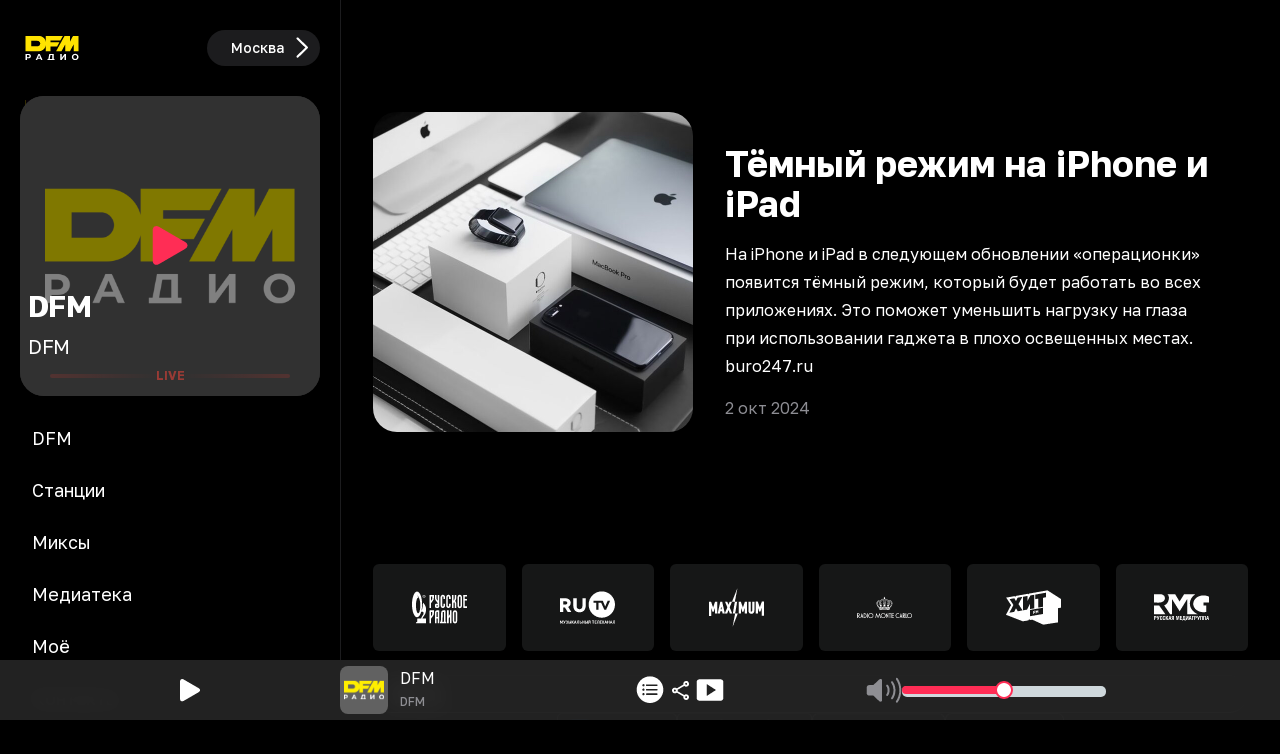

--- FILE ---
content_type: text/html; charset=utf-8
request_url: https://dfm.ru/news/tyomnyj-rezhim-na-iphone-i-ipad
body_size: 81717
content:
<!DOCTYPE html><html id="root-element" lang="ru" data-theme="dark" data-sentry-component="RootLayout" data-sentry-source-file="layout.tsx"><head><meta charSet="utf-8"/><meta name="viewport" content="width=device-width, initial-scale=1"/><link rel="stylesheet" href="/_next/static/css/68d295fc30987e32.css" data-precedence="next"/><link rel="stylesheet" href="/_next/static/css/ae80ef69365da60e.css" data-precedence="next"/><link rel="stylesheet" href="/_next/static/css/8794c57bb32d5c22.css" data-precedence="next"/><link rel="stylesheet" href="/_next/static/css/d6c9ef872902f572.css" data-precedence="next"/><link rel="preload" as="script" fetchPriority="low" href="/_next/static/chunks/webpack-a341617f9929b201.js"/><script src="/_next/static/chunks/4bd1b696-4c046ca8a5f0df92.js" async=""></script><script src="/_next/static/chunks/769-6dc0fa68f51898ff.js" async=""></script><script src="/_next/static/chunks/main-app-9bf7fad688417176.js" async=""></script><script src="/_next/static/chunks/cebd11e7-805ce5ee8e27a24b.js" async=""></script><script src="/_next/static/chunks/4810-f0fbba79e9575d4a.js" async=""></script><script src="/_next/static/chunks/6781-f4fd00762afe42d3.js" async=""></script><script src="/_next/static/chunks/9642-7eebd1f0ad2b817b.js" async=""></script><script src="/_next/static/chunks/4134-734d3d6f38f6564d.js" async=""></script><script src="/_next/static/chunks/9094-4f33a4991d6c09e1.js" async=""></script><script src="/_next/static/chunks/3911-229f055c5382c5bf.js" async=""></script><script src="/_next/static/chunks/570-1479f4df17d3d74a.js" async=""></script><script src="/_next/static/chunks/7329-5fe94555c6279890.js" async=""></script><script src="/_next/static/chunks/9142-0aebccf98d165b13.js" async=""></script><script src="/_next/static/chunks/1842-3df5b9087a086ba1.js" async=""></script><script src="/_next/static/chunks/8862-6ac7ae45712db345.js" async=""></script><script src="/_next/static/chunks/app/(root)/layout-0259cf2628c9aeed.js" async=""></script><script src="/_next/static/chunks/9cb54ea0-66b825edb5127dd9.js" async=""></script><script src="/_next/static/chunks/6440-e4a8e6f4f76a60ea.js" async=""></script><script src="/_next/static/chunks/6754-79589c75d2168916.js" async=""></script><script src="/_next/static/chunks/4895-522869f82d6c108b.js" async=""></script><script src="/_next/static/chunks/8950-1369c1c28cb926cc.js" async=""></script><script src="/_next/static/chunks/4976-86226ddd308e0a9a.js" async=""></script><script src="/_next/static/chunks/6956-cda7483c09b34d9f.js" async=""></script><script src="/_next/static/chunks/8361-b72d4db374f9dba7.js" async=""></script><script src="/_next/static/chunks/2619-84d6753ce172dac0.js" async=""></script><script src="/_next/static/chunks/3953-20725d3bf0fffbf6.js" async=""></script><script src="/_next/static/chunks/app/(root)/page-8faa571fcc0ef8d9.js" async=""></script><script src="/_next/static/chunks/app/global-error-178f36b9f67fd96c.js" async=""></script><script src="/_next/static/chunks/5588-921c97cfd5bb6bc2.js" async=""></script><script src="/_next/static/chunks/9673-5cd2deef3f2a9cf3.js" async=""></script><script src="/_next/static/chunks/8051-e3b9e955d31b209e.js" async=""></script><script src="/_next/static/chunks/3439-5cb070af42da85d6.js" async=""></script><script src="/_next/static/chunks/4245-6b6ade09b617f930.js" async=""></script><script src="/_next/static/chunks/1233-35bd72ec81b8b673.js" async=""></script><script src="/_next/static/chunks/app/layout-3e42ec44b2df26ef.js" async=""></script><script async="" src="https://yandex.ru/ads/system/header-bidding.js"></script><script async="" src="https://yandex.ru/ads/system/context.js"></script><script src="/_next/static/chunks/app/(root)/news/%5Bslug%5D/page-63e8e36170cfd80e.js" async=""></script><link rel="preload" href="https://x.instreamatic.com/mark/idsync.js?site_id=374" as="script"/><link rel="preload" href="https://vk.ru/js/api/videoplayer.js" as="script"/><link rel="preload" href="https://yandex.ru/ads/system/adsdk.js" as="script"/><meta name="next-size-adjust" content=""/><meta name="theme-color" content="#000000" data-sentry-element="meta" data-sentry-source-file="layout.tsx"/><title>Тёмный режим на iPhone и iPad</title><meta name="description" content="На&amp;nbsp;iPhone и&amp;nbsp;iPad в&amp;nbsp;следующем обновлении «операционки» появится тёмный режим, который будет работать во&amp;nbsp;всех приложениях. Это поможет уменьшить нагрузку на&amp;nbsp;глаза при использовании гаджета в&amp;nbsp;плохо освещенных местах.
bur..."/><link rel="icon" href="/favicon.ico?4e1ef6187dbc406b" type="image/x-icon" sizes="48x48"/><link rel="icon" href="/icon.png?89a679abe9af8ca2" type="image/png" sizes="144x144"/><link rel="apple-touch-icon" href="/apple-icon.png?89a679abe9af8ca2" type="image/png" sizes="144x144"/><script>(function(m,e,t,r,i,k,a){m[i]=m[i]||function(){(m[i].a=m[i].a||[]).push(arguments)}; m[i].l=1*new Date(); for (var j = 0; j < document.scripts.length; j++) {if (document.scripts[j].src === r) { return; }} k=e.createElement(t),a=e.getElementsByTagName(t)[0],k.async=1,k.src=r,a.parentNode.insertBefore(k,a)}) (window, document, "script", "https://mc.yandex.ru/metrika/tag.js", "ym"); ym(93987017, "init", {clickmap:true,trackLinks:true,accurateTrackBounce:true,webvisor:true});</script><noscript><div><img src="https://mc.yandex.ru/watch/93987017" style="position:absolute;left:-9999px" alt=""/></div></noscript><script>var adfoxBiddersMap = {
  "adfox_roden-media": "3378189",
  "adfox_NAMENAME": "3361397",
  "adfox_adsmart": "3378202"
};

window.YaHeaderBiddingSettings = {
   biddersMap: adfoxBiddersMap,
};</script><script>window.Ya || (window.Ya = {});
window.yaContextCb = window.yaContextCb || [];
window.Ya.adfoxCode || (window.Ya.adfoxCode = {});
window.Ya.adfoxCode.hbCallbacks || (window.Ya.adfoxCode.hbCallbacks = []);</script><script id="theme-selector" data-sentry-component="ThemeScript" data-sentry-source-file="ThemeScript.tsx">if(typeof window !== 'undefined') {
window.getCookie = function(name) {
    const match = document.cookie.match(new RegExp('(^| )' + name + '=([^;]+)'));
    if (match) return match[2];
};
if(window.getCookie('color-scheme')) {
    document.getElementById('root-element').setAttribute('data-theme', window.getCookie('color-scheme'))
}}</script><meta name="sentry-trace" content="2d9744295ea2c0957e2c2a1af7cdb3ae-78c0fe226c638706-0"/><meta name="baggage" content="sentry-environment=prod,sentry-release=__trunk_756,sentry-public_key=8f53123f133426fb0b23d426ad3f3cb5,sentry-trace_id=2d9744295ea2c0957e2c2a1af7cdb3ae,sentry-sampled=false,sentry-sample_rand=0.07699842487629582,sentry-sample_rate=0"/><script src="/_next/static/chunks/polyfills-42372ed130431b0a.js" noModule=""></script></head><body class="bg-bg text-primary __className_efdbc8"><div hidden=""><!--$--><!--/$--></div><style>
:root {
  --bprogress-color: #FF2D55;
  --bprogress-height: 4px;
  --bprogress-spinner-size: 18px;
  --bprogress-spinner-animation-duration: 400ms;
  --bprogress-spinner-border-size: 2px;
  --bprogress-box-shadow: 0 0 10px #FF2D55, 0 0 5px #FF2D55;
  --bprogress-z-index: 99999;
  --bprogress-spinner-top: 15px;
  --bprogress-spinner-bottom: auto;
  --bprogress-spinner-right: 15px;
  --bprogress-spinner-left: auto;
}

.bprogress {
  width: 0;
  height: 0;
  pointer-events: none;
  z-index: var(--bprogress-z-index);
}

.bprogress .bar {
  background: var(--bprogress-color);
  position: fixed;
  z-index: var(--bprogress-z-index);
  top: 0;
  left: 0;
  width: 100%;
  height: var(--bprogress-height);
}

/* Fancy blur effect */
.bprogress .peg {
  display: block;
  position: absolute;
  right: 0;
  width: 100px;
  height: 100%;
  box-shadow: var(--bprogress-box-shadow);
  opacity: 1.0;
  transform: rotate(3deg) translate(0px, -4px);
}

/* Remove these to get rid of the spinner */
.bprogress .spinner {
  display: block;
  position: fixed;
  z-index: var(--bprogress-z-index);
  top: var(--bprogress-spinner-top);
  bottom: var(--bprogress-spinner-bottom);
  right: var(--bprogress-spinner-right);
  left: var(--bprogress-spinner-left);
}

.bprogress .spinner-icon {
  width: var(--bprogress-spinner-size);
  height: var(--bprogress-spinner-size);
  box-sizing: border-box;
  border: solid var(--bprogress-spinner-border-size) transparent;
  border-top-color: var(--bprogress-color);
  border-left-color: var(--bprogress-color);
  border-radius: 50%;
  -webkit-animation: bprogress-spinner var(--bprogress-spinner-animation-duration) linear infinite;
  animation: bprogress-spinner var(--bprogress-spinner-animation-duration) linear infinite;
}

.bprogress-custom-parent {
  overflow: hidden;
  position: relative;
}

.bprogress-custom-parent .bprogress .spinner,
.bprogress-custom-parent .bprogress .bar {
  position: absolute;
}

.bprogress .indeterminate {
  position: fixed;
  top: 0;
  left: 0;
  width: 100%;
  height: var(--bprogress-height);
  overflow: hidden;
}

.bprogress .indeterminate .inc,
.bprogress .indeterminate .dec {
  position: absolute;
  top: 0;
  height: 100%;
  background-color: var(--bprogress-color);
}

.bprogress .indeterminate .inc {
  animation: bprogress-indeterminate-increase 2s infinite;
}

.bprogress .indeterminate .dec {
  animation: bprogress-indeterminate-decrease 2s 0.5s infinite;
}

@-webkit-keyframes bprogress-spinner {
  0%   { -webkit-transform: rotate(0deg); transform: rotate(0deg); }
  100% { -webkit-transform: rotate(360deg); transform: rotate(360deg); }
}

@keyframes bprogress-spinner {
  0%   { transform: rotate(0deg); }
  100% { transform: rotate(360deg); }
}

@keyframes bprogress-indeterminate-increase {
  from { left: -5%; width: 5%; }
  to { left: 130%; width: 100%; }
}

@keyframes bprogress-indeterminate-decrease {
  from { left: -80%; width: 80%; }
  to { left: 110%; width: 10%; }
}
</style><!--$--><!--/$--><div class="hidden w-full md:block"><div class="relative flex w-full justify-center" id="adfox_172708756185626728_0"></div></div><div class="relative w-full md:grid md:grid-cols-[341px_minmax(0,_1fr)]"><div class="fixed bottom-0 left-0 z-30 flex h-14 w-full items-end justify-between border-r border-r-secondary-bg-border bg-secondary-bg px-6 text-center text-sm text-primary md:sticky md:bottom-auto md:top-0 md:z-20 md:flex md:h-min md:min-h-screen md:w-[341px] md:shrink-0 md:flex-col md:items-stretch md:justify-center md:bg-bg md:px-5 md:pb-20 md:pt-4 md:text-left md:text-lg" data-sentry-component="Sidebar" data-sentry-source-file="Sidebar.tsx"><div class="hidden md:block"><div class="flex cursor-pointer items-center justify-between gap-4" data-sentry-component="RadioSelector" data-sentry-source-file="RadioSelector.tsx"><div class="size-12 md:size-16 shrink-0"><svg xmlns="http://www.w3.org/2000/svg" viewBox="0 0 199.02 109.7" class="dark-only size-12 md:size-16" width="100" height="100" alt="Logos" data-sentry-element="LogoDark" data-sentry-source-file="RadioSelector.tsx"><path fill="#ffe300" fill-rule="evenodd" d="M133.51 17.19H80.39v47.72h14.78V50.25h20.14l7.34-13.32H95.17v-5.58h30.54zM181.56 17.19v47.72h-14.53V43.59l-11.74 21.32h-14.54V43.59l-11.74 21.32H112.3l26.28-47.72h16.71v18.82l.88-1.99 8.69-16.83z"></path><path fill="#ffe300" fill-rule="evenodd" d="M17.46 17.19H58.3c12.49 0 22.72 10.22 22.72 22.72v2.29c0 12.49-10.22 22.72-22.72 22.72H17.46zm17.5 15.5v16.72h19.73c4.71 0 8.28-4.19 8.23-8.42-.05-4.13-3.63-8.3-8.23-8.3z"></path><g fill="#fff"><path d="M171.6 88.79c.85 0 1.62-.14 2.33-.43s1.34-.7 1.87-1.24c.54-.54.96-1.18 1.25-1.91.3-.74.45-1.56.45-2.45s-.15-1.72-.45-2.45c-.3-.74-.71-1.38-1.24-1.92s-1.15-.95-1.87-1.24-1.5-.43-2.35-.43-1.62.14-2.33.43a5.6 5.6 0 0 0-3.12 3.16c-.3.74-.45 1.55-.45 2.45s.15 1.69.45 2.44.71 1.39 1.24 1.93 1.16.95 1.87 1.24c.72.29 1.5.43 2.35.43zm.03 3.72c-1.49 0-2.87-.24-4.14-.73s-2.36-1.17-3.29-2.05-1.64-1.91-2.16-3.1c-.51-1.19-.77-2.48-.77-3.88s.26-2.7.77-3.88c.51-1.19 1.24-2.22 2.17-3.1s2.03-1.56 3.29-2.05 2.63-.73 4.1-.73 2.86.24 4.11.73 2.34 1.17 3.26 2.05c.93.88 1.65 1.91 2.17 3.09s.78 2.48.78 3.9-.26 2.7-.78 3.9-1.25 2.23-2.17 3.1c-.93.87-2.01 1.55-3.26 2.04s-2.61.73-4.09.73v-.02zM125.3 92.19V73.31h4.34v12.3l9.01-12.3h4.1v18.88h-4.32V79.92l-9 12.27zM48.79 92.19l8.41-18.88h4.32l8.44 18.88h-4.58l-1.68-4.05h-8.75l-1.68 4.05zm13.54-7.36-2.99-7.22-3 7.22h6zM17.46 92.19V73.31h8.17c1.69 0 3.15.27 4.37.82s2.17 1.34 2.83 2.36c.67 1.02 1 2.25 1 3.67s-.33 2.62-1 3.64-1.61 1.81-2.83 2.36-2.68.82-4.37.82h-3.8v5.2h-4.37zm4.37-8.77h3.56c1.35 0 2.36-.29 3.02-.86.67-.58 1-1.38 1-2.4s-.33-1.85-1-2.43-1.67-.86-3.02-.86h-3.56zM85.73 92.51v-3.75h2.5l2.88-15.33v-.11h13.77v15.44h2.36v3.75zm6.73-3.75h8.06V76.91h-5.83z"></path></g></svg><svg xmlns="http://www.w3.org/2000/svg" viewBox="0 0 199.02 109.7" class="light-only size-12 md:size-16" width="100" height="100" alt="Logos" data-sentry-element="LogoLight" data-sentry-source-file="RadioSelector.tsx"><path fill="#ffe300" fill-rule="evenodd" d="M17.48 17.19h164.06v47.72H17.48z"></path><g fill="#050007"><path fill-rule="evenodd" d="M133.51 17.19H80.39v47.72h14.78V50.25h20.14l7.34-13.32H95.17v-5.58h30.54zM181.56 17.19v47.72h-14.53V43.59l-11.74 21.32h-14.54V43.59l-11.74 21.32H112.3l26.28-47.72h16.71v18.82l.88-1.99 8.69-16.83z"></path><path fill-rule="evenodd" d="M17.46 17.19H58.3c12.49 0 22.72 10.22 22.72 22.72v2.29c0 12.49-10.22 22.72-22.72 22.72H17.46zm17.5 15.5v16.72h19.73c4.71 0 8.28-4.19 8.23-8.42-.05-4.13-3.63-8.3-8.23-8.3z"></path><path d="M171.6 88.79c.85 0 1.62-.14 2.33-.43s1.34-.7 1.87-1.24c.54-.54.96-1.18 1.25-1.91.3-.74.45-1.56.45-2.45s-.15-1.72-.45-2.45c-.3-.74-.71-1.38-1.24-1.92s-1.15-.95-1.87-1.24-1.5-.43-2.35-.43-1.62.14-2.33.43a5.6 5.6 0 0 0-3.12 3.16c-.3.74-.45 1.55-.45 2.45s.15 1.69.45 2.44.71 1.39 1.24 1.93 1.16.95 1.87 1.24c.72.29 1.5.43 2.35.43zm.03 3.72c-1.49 0-2.87-.24-4.14-.73s-2.36-1.17-3.29-2.05-1.64-1.91-2.16-3.1c-.51-1.19-.77-2.48-.77-3.88s.26-2.7.77-3.88c.51-1.19 1.24-2.22 2.17-3.1s2.03-1.56 3.29-2.05 2.63-.73 4.1-.73 2.86.24 4.11.73 2.34 1.17 3.26 2.05c.93.88 1.65 1.91 2.17 3.09s.78 2.48.78 3.9-.26 2.7-.78 3.9-1.25 2.23-2.17 3.1c-.93.87-2.01 1.55-3.26 2.04s-2.61.73-4.09.73zM125.3 92.19V73.31h4.34v12.3l9.01-12.3h4.1v18.88h-4.32V79.92l-9 12.27zM48.79 92.19l8.41-18.88h4.32l8.44 18.88h-4.58l-1.68-4.05h-8.75l-1.68 4.05zm13.54-7.36-2.99-7.22-3 7.22h6zM17.46 92.19V73.31h8.17c1.69 0 3.15.27 4.37.82s2.17 1.34 2.83 2.36c.67 1.02 1 2.25 1 3.67s-.33 2.62-1 3.64-1.61 1.81-2.83 2.36-2.68.82-4.37.82h-3.8v5.2h-4.37zm4.37-8.77h3.56c1.35 0 2.36-.29 3.02-.86.67-.58 1-1.38 1-2.4s-.33-1.85-1-2.43-1.67-.86-3.02-.86h-3.56zM85.73 92.51v-3.75h2.5l2.88-15.33v-.11h13.77v15.44h2.36v3.75h-21.5zm6.73-3.75h8.06V76.91h-5.83z"></path></g></svg></div><div class="flex self-center bg-secondary-bg-border font-medium pl-6 py-0.5 pr-1 rounded-full cursor-pointer items-center gap-1 overflow-hidden text-sm text-secondary"><div class="truncate text-primary">Москва</div><svg xmlns="http://www.w3.org/2000/svg" viewBox="0 0 24 24" class="size-8 fill-primary" data-sentry-element="LocationIcon" data-sentry-source-file="DisplayRegion.tsx"><path d="M17.962 11.652a.8.8 0 0 1-.255.58l-6.96 6.812a.8.8 0 0 1-.581.237.786.786 0 0 1-.8-.8c0-.228.088-.421.229-.57l6.398-6.259-6.398-6.257a.84.84 0 0 1-.229-.572c0-.457.352-.8.8-.8.229 0 .422.08.58.229l6.961 6.82c.167.159.255.36.255.58"></path></svg></div></div></div><div class="my-4 hidden md:block"><div class="relative" data-sentry-component="CurrentImage" data-sentry-source-file="CurrentImage.tsx"><a class="relative block shrink-0 grow-0 rounded-3xl bg-gray-700" data-sentry-element="NextLink" data-sentry-source-file="Link.tsx" data-sentry-component="Link" href="/online/dfm/stream"><img alt="cover" loading="lazy" width="300" height="300" decoding="async" data-nimg="1" class="size-[300px] rounded-3xl" style="color:transparent" src="/logo.svg"/><div class="absolute left-0 top-0 size-full rounded-3xl bg-bg opacity-50"></div><div class="absolute bottom-3 w-full"><div class="mb-2 px-2 text-3xl font-bold tracking-tight text-primary"><div class="w-full touch-none h-full overflow-x-hidden whitespace-nowrap" data-sentry-component="AutoMarquee" data-sentry-source-file="AutoMarquee.tsx">DFM</div></div><div class="mb-2 px-2 text-xl font-normal tracking-tight text-primary"><div class="w-full touch-none h-full overflow-x-hidden whitespace-nowrap" data-sentry-component="AutoMarquee" data-sentry-source-file="AutoMarquee.tsx">DFM</div></div><div class=""><div class="relative w-full animate-pulse text-center text-xs font-bold text-system-red animate-duration-[1500ms] animate-infinite animate-ease-in-out" data-sentry-component="LiveLine" data-sentry-source-file="LiveLine.tsx"><div class="absolute left-1/2 top-1/2 h-1 w-4/5 -translate-x-1/2 -translate-y-1/2 rounded-2xl bg-gradient-radio"></div>LIVE</div></div></div></a><div class="absolute left-1/2 top-1/2 -translate-x-1/2 -translate-y-1/2 cursor-pointer p-2"><svg xmlns="http://www.w3.org/2000/svg" width="32" height="23" viewBox="0 0 24 26" class="size-[40px] fill-amber-500"><path d="M3.09 25.262c.629 0 1.203-.205 1.969-.643l16.406-9.515c1.258-.725 1.887-1.395 1.887-2.461 0-1.053-.63-1.723-1.887-2.461L5.059.666C4.293.229 3.719.037 3.089.037c-1.284 0-2.323.97-2.323 2.611v19.989c0 1.64 1.039 2.625 2.324 2.625"></path></svg></div></div></div><a class="group block" data-sentry-element="NextLink" data-sentry-component="Link" data-sentry-source-file="Link.tsx" href="/"><div class="rounded-xl group-hover:animate-jump md:p-3 md:group-hover:animate-none "><svg xmlns="http://www.w3.org/2000/svg" width="25" height="25" viewBox="0 0 26 25" class="mx-auto mb-3 mt-2.5 box-content group-hover:fill-amber-500 md:my-1.5 md:hidden fill-system-gray" alt="DFM" data-sentry-element="Icon" data-sentry-source-file="SidebarButton.tsx"><path d="M13 24.645C6.379 24.645.895 19.172.895 12.539.895 5.918 6.367.434 12.988.434c6.633 0 12.118 5.484 12.118 12.105 0 6.633-5.485 12.106-12.106 12.106m-2.273-7.313 7.007-4.113c.516-.293.504-1.031 0-1.336l-7.007-4.125c-.54-.317-1.243-.047-1.243.539v8.496c0 .598.668.89 1.243.539"></path></svg><span class="hidden group-hover:text-primary md:flex">DFM</span></div></a><a class="group block" data-sentry-element="NextLink" data-sentry-component="Link" data-sentry-source-file="Link.tsx" href="/online"><div class="rounded-xl group-hover:animate-jump md:p-3 md:group-hover:animate-none "><svg xmlns="http://www.w3.org/2000/svg" width="25" height="25" viewBox="0 0 32 23" class="mx-auto mb-3 mt-2.5 box-content group-hover:fill-amber-500 md:my-1.5 md:hidden fill-system-gray" alt="Станции" data-sentry-element="Icon" data-sentry-source-file="SidebarButton.tsx"><path d="M.39 11.55c0 3.95 1.465 7.571 4.055 10.278.457.48 1.102.445 1.489.024.375-.41.304-1.02-.141-1.477-2.215-2.32-3.422-5.438-3.422-8.824s1.207-6.504 3.422-8.824c.445-.47.516-1.067.14-1.477-.386-.422-1.03-.457-1.488.023C1.855 3.98.391 7.602.391 11.551m31.22 0c0-3.948-1.477-7.57-4.055-10.277-.457-.48-1.102-.445-1.489-.023-.375.41-.304 1.008.141 1.477 2.215 2.32 3.422 5.437 3.422 8.824s-1.207 6.504-3.422 8.824c-.445.457-.516 1.066-.14 1.477.386.421 1.03.457 1.488-.024 2.578-2.707 4.054-6.328 4.054-10.277m-26.954 0c0 2.802 1.008 5.427 2.801 7.384.469.503 1.137.503 1.535.046.387-.433.293-.996-.152-1.488-1.43-1.605-2.203-3.668-2.203-5.941 0-2.274.773-4.348 2.203-5.953.445-.48.539-1.043.152-1.489-.398-.457-1.066-.445-1.535.059-1.793 1.957-2.8 4.57-2.8 7.383m22.688 0c0-2.812-1.008-5.425-2.801-7.382-.469-.504-1.148-.516-1.535-.059-.387.446-.293 1.008.152 1.489 1.43 1.605 2.203 3.68 2.203 5.953s-.773 4.336-2.203 5.941c-.445.492-.539 1.055-.152 1.489.387.457 1.066.457 1.535-.047 1.793-1.957 2.8-4.582 2.8-7.383m-4.266 0a6.88 6.88 0 0 0-1.476-4.277c-.434-.55-1.16-.55-1.57-.093-.387.433-.247.949.14 1.488.61.785.926 1.781.926 2.883 0 1.09-.317 2.086-.926 2.883-.387.527-.527 1.054-.14 1.488.41.457 1.136.445 1.57-.094a6.88 6.88 0 0 0 1.476-4.277m-14.156 0c0 1.594.539 3.095 1.476 4.278.434.54 1.16.55 1.57.094.376-.434.247-.961-.152-1.488-.597-.797-.914-1.793-.914-2.883 0-1.102.317-2.098.914-2.883.399-.54.528-1.055.153-1.488-.41-.457-1.137-.457-1.57.093a6.88 6.88 0 0 0-1.477 4.278m4.851.024c0 1.184 1.032 2.18 2.239 2.18a2.216 2.216 0 0 0 0-4.43c-1.219 0-2.239 1.032-2.239 2.25"></path></svg><span class="hidden group-hover:text-primary md:flex">Станции</span></div></a><a class="group block" data-sentry-element="NextLink" data-sentry-component="Link" data-sentry-source-file="Link.tsx" href="/mixes"><div class="rounded-xl group-hover:animate-jump md:p-3 md:group-hover:animate-none "><svg xmlns="http://www.w3.org/2000/svg" width="25" height="25" viewBox="0 0 28 27" class="mx-auto mb-3 mt-2.5 box-content group-hover:fill-amber-500 md:my-1.5 md:hidden fill-system-gray" alt="Миксы" data-sentry-element="Icon" data-sentry-source-file="SidebarButton.tsx"><path d="M.406 22.492V12.52c0-1.641 1.02-2.614 2.754-2.614h2.602V4.668c0-2.508 1.3-3.809 3.832-3.809H23.75c2.543 0 3.844 1.301 3.844 3.809v17.754c0 2.508-1.301 3.809-3.844 3.809H4.238c-2.508 0-3.832-1.325-3.832-3.739m7.301 1.442h15.902c1.102 0 1.688-.575 1.688-1.711V4.867c0-1.137-.586-1.71-1.688-1.71H9.734c-1.09 0-1.687.573-1.687 1.71v17.52c0 .597-.117 1.101-.34 1.547M11.023 8.16a.783.783 0 0 1-.796-.797c0-.433.34-.773.796-.773h11.32c.446 0 .786.34.786.773a.78.78 0 0 1-.785.797zm0 4.043c-.457 0-.796-.34-.796-.773s.34-.785.796-.785h11.32c.446 0 .786.351.786.785s-.34.773-.785.773zm-8.32 10.184c0 .879.668 1.547 1.535 1.547.856 0 1.524-.645 1.524-1.547V12.203h-2.32c-.458 0-.739.281-.739.738zm8.988-2.028c-.925 0-1.476-.55-1.476-1.465v-2.718c0-.914.55-1.465 1.476-1.465h2.918c.914 0 1.465.55 1.465 1.465v2.719c0 .914-.55 1.464-1.465 1.464zm6.47-4.09c-.458 0-.798-.34-.798-.773 0-.445.34-.785.797-.785h4.172a.77.77 0 0 1 .785.785c0 .434-.34.773-.785.773zm0 4.09c-.458 0-.798-.34-.798-.773s.34-.785.797-.785h4.172c.445 0 .785.351.785.785s-.34.773-.785.773z"></path></svg><span class="hidden group-hover:text-primary md:flex">Миксы</span></div></a><a class="group block" data-sentry-element="NextLink" data-sentry-component="Link" data-sentry-source-file="Link.tsx" href="/mediateka"><div class="rounded-xl group-hover:animate-jump md:p-3 md:group-hover:animate-none "><svg xmlns="http://www.w3.org/2000/svg" class="mx-auto mb-3 mt-2.5 box-content group-hover:fill-amber-500 md:my-1.5 md:hidden fill-system-gray" viewBox="0 0 512 512" width="25" height="25" alt="Медиатека" data-sentry-element="Icon" data-sentry-source-file="SidebarButton.tsx"><path d="M0 256a256 256 0 1 1 512 0 256 256 0 1 1-512 0m256 32a32 32 0 1 1 0-64 32 32 0 1 1 0 64m-96-32a96 96 0 1 0 192 0 96 96 0 1 0-192 0m-64-16c0-35 17.5-71.1 45.2-98.8S205 96 240 96c8.8 0 16-7.2 16-16s-7.2-16-16-16c-45.4 0-89.2 22.3-121.5 54.5S64 194.6 64 240c0 8.8 7.2 16 16 16s16-7.2 16-16"></path></svg><span class="hidden group-hover:text-primary md:flex">Медиатека</span></div></a><a class="group block" data-sentry-element="NextLink" data-sentry-component="Link" data-sentry-source-file="Link.tsx" href="/favorites"><div class="rounded-xl group-hover:animate-jump md:p-3 md:group-hover:animate-none "><svg xmlns="http://www.w3.org/2000/svg" width="25" height="25" viewBox="0 0 24 23" class="mx-auto mb-3 mt-2.5 box-content group-hover:fill-amber-500 md:my-1.5 md:hidden fill-system-gray" alt="Моё" data-sentry-element="Icon" data-sentry-source-file="SidebarButton.tsx"><path d="M11.988 22.86c.305 0 .739-.223 1.09-.446 6.55-4.219 10.746-9.164 10.746-14.18 0-4.3-2.965-7.3-6.703-7.3-2.332 0-4.078 1.289-5.133 3.222C10.957 2.234 9.2.934 6.868.934c-3.74 0-6.716 3-6.716 7.3 0 5.016 4.196 9.961 10.746 14.18.364.223.797.445 1.09.445"></path></svg><span class="hidden group-hover:text-primary md:flex">Моё</span></div></a><a class="group block" data-sentry-element="NextLink" data-sentry-component="Link" data-sentry-source-file="Link.tsx" href="/support"><div class="rounded-xl group-hover:animate-jump md:p-3 md:group-hover:animate-none "><svg xmlns="http://www.w3.org/2000/svg" width="25" height="25" viewBox="0 0 26 26" class="mx-auto mb-3 mt-2.5 box-content group-hover:fill-amber-500 md:my-1.5 md:hidden fill-system-gray" alt="Контакты" data-sentry-element="Icon" data-sentry-source-file="SidebarButton.tsx"><path d="M7.41 25.594c.656 0 1.149-.317 1.945-1.02l4.02-3.562h7.09c3.527 0 5.508-2.016 5.508-5.496V6.422c0-3.48-1.98-5.496-5.508-5.496H5.523C1.996.926.016 2.94.016 6.422v9.094c0 3.48 2.027 5.496 5.425 5.496h.48v2.894c0 1.043.552 1.688 1.49 1.688m.574-2.578v-3.34c0-.692-.293-.961-.96-.961H5.581c-2.215 0-3.27-1.113-3.27-3.27V6.492c0-2.156 1.055-3.27 3.27-3.27h14.813c2.214 0 3.28 1.114 3.28 3.27v8.953c0 2.157-1.066 3.27-3.28 3.27h-7.149c-.703 0-1.055.117-1.547.633zm-.96-15.13h11.812a.733.733 0 0 0 .727-.738.73.73 0 0 0-.727-.714H7.023a.72.72 0 0 0-.714.714c0 .41.316.739.714.739m0 3.739h11.812a.74.74 0 0 0 .727-.738.73.73 0 0 0-.727-.727H7.023a.72.72 0 0 0-.714.727c0 .398.316.738.714.738m0 3.727h7.699a.72.72 0 0 0 .714-.727.713.713 0 0 0-.714-.727h-7.7a.713.713 0 0 0-.714.727.72.72 0 0 0 .714.727"></path></svg><span class="hidden group-hover:text-primary md:flex">Контакты</span></div></a><div class="mt-2 hidden md:relative md:block md:grow"><div class="hidden md:block" id="adfox_171508093124036728_0"></div></div></div><div class="relative w-full"><main><div class="flex w-full justify-between px-4 pb-2 pt-4" data-sentry-component="Header" data-sentry-source-file="Header.tsx"><div class="md:invisible"><div class="flex cursor-pointer items-center justify-between gap-4" data-sentry-component="RadioSelector" data-sentry-source-file="RadioSelector.tsx"><div class="size-12 md:size-16 shrink-0"><svg xmlns="http://www.w3.org/2000/svg" viewBox="0 0 199.02 109.7" class="dark-only size-12 md:size-16" width="100" height="100" alt="Logos" data-sentry-element="LogoDark" data-sentry-source-file="RadioSelector.tsx"><path fill="#ffe300" fill-rule="evenodd" d="M133.51 17.19H80.39v47.72h14.78V50.25h20.14l7.34-13.32H95.17v-5.58h30.54zM181.56 17.19v47.72h-14.53V43.59l-11.74 21.32h-14.54V43.59l-11.74 21.32H112.3l26.28-47.72h16.71v18.82l.88-1.99 8.69-16.83z"></path><path fill="#ffe300" fill-rule="evenodd" d="M17.46 17.19H58.3c12.49 0 22.72 10.22 22.72 22.72v2.29c0 12.49-10.22 22.72-22.72 22.72H17.46zm17.5 15.5v16.72h19.73c4.71 0 8.28-4.19 8.23-8.42-.05-4.13-3.63-8.3-8.23-8.3z"></path><g fill="#fff"><path d="M171.6 88.79c.85 0 1.62-.14 2.33-.43s1.34-.7 1.87-1.24c.54-.54.96-1.18 1.25-1.91.3-.74.45-1.56.45-2.45s-.15-1.72-.45-2.45c-.3-.74-.71-1.38-1.24-1.92s-1.15-.95-1.87-1.24-1.5-.43-2.35-.43-1.62.14-2.33.43a5.6 5.6 0 0 0-3.12 3.16c-.3.74-.45 1.55-.45 2.45s.15 1.69.45 2.44.71 1.39 1.24 1.93 1.16.95 1.87 1.24c.72.29 1.5.43 2.35.43zm.03 3.72c-1.49 0-2.87-.24-4.14-.73s-2.36-1.17-3.29-2.05-1.64-1.91-2.16-3.1c-.51-1.19-.77-2.48-.77-3.88s.26-2.7.77-3.88c.51-1.19 1.24-2.22 2.17-3.1s2.03-1.56 3.29-2.05 2.63-.73 4.1-.73 2.86.24 4.11.73 2.34 1.17 3.26 2.05c.93.88 1.65 1.91 2.17 3.09s.78 2.48.78 3.9-.26 2.7-.78 3.9-1.25 2.23-2.17 3.1c-.93.87-2.01 1.55-3.26 2.04s-2.61.73-4.09.73v-.02zM125.3 92.19V73.31h4.34v12.3l9.01-12.3h4.1v18.88h-4.32V79.92l-9 12.27zM48.79 92.19l8.41-18.88h4.32l8.44 18.88h-4.58l-1.68-4.05h-8.75l-1.68 4.05zm13.54-7.36-2.99-7.22-3 7.22h6zM17.46 92.19V73.31h8.17c1.69 0 3.15.27 4.37.82s2.17 1.34 2.83 2.36c.67 1.02 1 2.25 1 3.67s-.33 2.62-1 3.64-1.61 1.81-2.83 2.36-2.68.82-4.37.82h-3.8v5.2h-4.37zm4.37-8.77h3.56c1.35 0 2.36-.29 3.02-.86.67-.58 1-1.38 1-2.4s-.33-1.85-1-2.43-1.67-.86-3.02-.86h-3.56zM85.73 92.51v-3.75h2.5l2.88-15.33v-.11h13.77v15.44h2.36v3.75zm6.73-3.75h8.06V76.91h-5.83z"></path></g></svg><svg xmlns="http://www.w3.org/2000/svg" viewBox="0 0 199.02 109.7" class="light-only size-12 md:size-16" width="100" height="100" alt="Logos" data-sentry-element="LogoLight" data-sentry-source-file="RadioSelector.tsx"><path fill="#ffe300" fill-rule="evenodd" d="M17.48 17.19h164.06v47.72H17.48z"></path><g fill="#050007"><path fill-rule="evenodd" d="M133.51 17.19H80.39v47.72h14.78V50.25h20.14l7.34-13.32H95.17v-5.58h30.54zM181.56 17.19v47.72h-14.53V43.59l-11.74 21.32h-14.54V43.59l-11.74 21.32H112.3l26.28-47.72h16.71v18.82l.88-1.99 8.69-16.83z"></path><path fill-rule="evenodd" d="M17.46 17.19H58.3c12.49 0 22.72 10.22 22.72 22.72v2.29c0 12.49-10.22 22.72-22.72 22.72H17.46zm17.5 15.5v16.72h19.73c4.71 0 8.28-4.19 8.23-8.42-.05-4.13-3.63-8.3-8.23-8.3z"></path><path d="M171.6 88.79c.85 0 1.62-.14 2.33-.43s1.34-.7 1.87-1.24c.54-.54.96-1.18 1.25-1.91.3-.74.45-1.56.45-2.45s-.15-1.72-.45-2.45c-.3-.74-.71-1.38-1.24-1.92s-1.15-.95-1.87-1.24-1.5-.43-2.35-.43-1.62.14-2.33.43a5.6 5.6 0 0 0-3.12 3.16c-.3.74-.45 1.55-.45 2.45s.15 1.69.45 2.44.71 1.39 1.24 1.93 1.16.95 1.87 1.24c.72.29 1.5.43 2.35.43zm.03 3.72c-1.49 0-2.87-.24-4.14-.73s-2.36-1.17-3.29-2.05-1.64-1.91-2.16-3.1c-.51-1.19-.77-2.48-.77-3.88s.26-2.7.77-3.88c.51-1.19 1.24-2.22 2.17-3.1s2.03-1.56 3.29-2.05 2.63-.73 4.1-.73 2.86.24 4.11.73 2.34 1.17 3.26 2.05c.93.88 1.65 1.91 2.17 3.09s.78 2.48.78 3.9-.26 2.7-.78 3.9-1.25 2.23-2.17 3.1c-.93.87-2.01 1.55-3.26 2.04s-2.61.73-4.09.73zM125.3 92.19V73.31h4.34v12.3l9.01-12.3h4.1v18.88h-4.32V79.92l-9 12.27zM48.79 92.19l8.41-18.88h4.32l8.44 18.88h-4.58l-1.68-4.05h-8.75l-1.68 4.05zm13.54-7.36-2.99-7.22-3 7.22h6zM17.46 92.19V73.31h8.17c1.69 0 3.15.27 4.37.82s2.17 1.34 2.83 2.36c.67 1.02 1 2.25 1 3.67s-.33 2.62-1 3.64-1.61 1.81-2.83 2.36-2.68.82-4.37.82h-3.8v5.2h-4.37zm4.37-8.77h3.56c1.35 0 2.36-.29 3.02-.86.67-.58 1-1.38 1-2.4s-.33-1.85-1-2.43-1.67-.86-3.02-.86h-3.56zM85.73 92.51v-3.75h2.5l2.88-15.33v-.11h13.77v15.44h2.36v3.75h-21.5zm6.73-3.75h8.06V76.91h-5.83z"></path></g></svg></div><div class="flex self-center bg-secondary-bg-border font-medium pl-6 py-0.5 pr-1 rounded-full cursor-pointer items-center gap-1 overflow-hidden text-sm text-secondary"><div class="truncate text-primary">Москва</div><svg xmlns="http://www.w3.org/2000/svg" viewBox="0 0 24 24" class="size-8 fill-primary" data-sentry-element="LocationIcon" data-sentry-source-file="DisplayRegion.tsx"><path d="M17.962 11.652a.8.8 0 0 1-.255.58l-6.96 6.812a.8.8 0 0 1-.581.237.786.786 0 0 1-.8-.8c0-.228.088-.421.229-.57l6.398-6.259-6.398-6.257a.84.84 0 0 1-.229-.572c0-.457.352-.8.8-.8.229 0 .422.08.58.229l6.961 6.82c.167.159.255.36.255.58"></path></svg></div></div></div><div class="flex items-center"><div class="flex w-32 justify-end"></div></div></div><div class="flex flex-col gap-4 bg-bg px-4 pb-20 md:px-8"><div class="mx-auto w-full pb-20 pt-6"><div class="w-full lg:flex"><div class=" mb-12 w-full shrink-0 grow-0 lg:mb-0 lg:w-80"><img alt="Новости" data-sentry-element="Image" data-sentry-source-file="ShowNews.tsx" loading="lazy" width="640" height="640" decoding="async" data-nimg="1" class="w-full rounded-3xl" style="color:transparent" src="/b/d/a9C4t_hQlOzq4uO3MmNlMbU-b7bSLNMTG8l99rwJNI31iLv0UeYNBRBUMToFLolpQREdLD3ZRGGdlq6pw8IncNKmUIY=HQ_lhFNc05eK5lWMk4J3fA.webp"/></div><div class="w-full shrink grow py-4 md:px-8 md:py-0"><div class="mb-8 flex gap-2"></div><h2 class="break-words pb-4 text-2xl font-bold md:text-3xl xl:text-4xl">Тёмный режим на iPhone и iPad</h2><div class="prose prose-default "><p>На iPhone и iPad в следующем обновлении «операционки» появится тёмный режим, который будет работать во всех приложениях. Это поможет уменьшить нагрузку на глаза при использовании гаджета в плохо освещенных местах.</p>
<p><a href="https://www.buro247.ru/news/technology/16-apr-2019-iphone-ipad-dark-mode.html">buro247.ru</a></p></div><div class="text-base text-secondary py-4">2 окт  2024</div></div></div></div><div class="py-2" data-sentry-component="FooterAdBundle" data-sentry-source-file="FooterAdBundle.tsx"><div class="hidden w-full md:block"><div class="relative flex w-full justify-center" id="adfox_174161832245626728_0"></div></div><div class="-mx-4 flex justify-center md:hidden"><div class="flex w-full justify-center" id="adfox_172708758564026728_0"></div></div></div><!--$--><!--/$--><div class="pb-8 md:pb-0" data-sentry-component="Footer" data-sentry-source-file="Footer.tsx"><div class="mt-8 grid w-full grid-cols-3 gap-2 md:gap-4 lg:grid-cols-6" data-sentry-component="FooterRadioList" data-sentry-source-file="FooterRadioList.tsx"><a target="_blank" rel="noreferrer" class="group" href="https://rusradio.ru/?utm_source=dfm&amp;utm_medium=web" data-sentry-component="FooterRadioButton" data-sentry-source-file="FooterRadioButton.tsx"><div class="rounded-md bg-[#161717] py-4 group-hover:animate-jump"><svg xmlns="http://www.w3.org/2000/svg" xml:space="preserve" id="RusskoeRadio_svg__Layer_1" x="0" y="0" viewBox="0 0 1000 1000" class=" mx-auto w-5/12" alt="Русское радио" data-sentry-element="IconImage" data-sentry-source-file="FooterRadioButton.tsx"><style>.RusskoeRadio_svg__st0{fill:#fff}</style><path id="RusskoeRadio_svg__XMLID_00000123440976770726388070000016023263037109083034_" d="M246.78 700.39h-56.5c6.11-34.79 43.34-50.26 60.17-117.19 22.25-88.51-21.47-145.33-52.1-172.86-.1-.12 2.66 98.01-28.37 157.43 8.84-35.9 13.96-78.33 13.96-123.8 0-129.05-41.17-233.67-91.93-233.67C41.23 210.3.07 314.92.07 443.97s41.16 233.67 91.94 233.67c30.68 0 57.85-38.21 74.55-96.93 6.96-4.4 18.82-4.7 21.12-4.7 21.2 0 38.17 26.45 4.63 70.95-17.63 25.7-23.35 41.4-24.68 53.43h-61.06c-6.2 0-9.75 3.25-9.75 8.91v50.17c-14.09.9-25.29 12.62-25.29 26.93v1.71h185V709.3c0-5.66-3.55-8.91-9.75-8.91m-135.1-95.04c-21.78 0-39.44-63.68-39.44-142.25 0-78.56 17.66-142.25 39.44-142.25.85 0 1.69.13 2.52.32-5.22-17.39-11.97-33.54-19.95-48.02 51.37 62.05 53.83 135.61 53.95 135.5l-.08-.14c1.94 16.81 3.02 35.25 3.02 54.59-.01 78.57-17.68 142.25-39.46 142.25" class="RusskoeRadio_svg__st0"></path><path id="RusskoeRadio_svg__XMLID_00000137826028708275424040000015998594049736425353_" d="M754.24 458.94h.08V419.2l11.78-15.06c2.9 2.45 10.27 9.87 10.27 22.07v81.05h28.8V424.1c0-16.3-7.29-31.68-20.01-42.2l-1.01-.84 3.42-4.38c11.28-14.4 17.49-32.41 17.49-50.71v-54.75h-28.8v58.69c0 11.84-4.01 23.48-11.3 32.78l-10.65 13.52v-105h-28.8v236.02h28.68z" class="RusskoeRadio_svg__st0"></path><path id="RusskoeRadio_svg__XMLID_00000129176915801277559700000001242046119229586863_" d="M1000 300.04v-28.8h-58.91a8.71 8.71 0 0 0-8.71 8.71v218.6c0 4.81 3.9 8.71 8.71 8.71H1000v-28.8h-38.81V374.68h37.11v-28.8h-37.13v-45.84z" class="RusskoeRadio_svg__st0"></path><path id="RusskoeRadio_svg__XMLID_00000006684698680509426820000012492374621399313034_" d="m689.25 622.7-22.16 32.09v-102.7h-28.81v236.03h28.81v-87.73l22.16-31.68v119.41h28.83V552.09h-28.83z" class="RusskoeRadio_svg__st0"></path><path id="RusskoeRadio_svg__XMLID_00000119799525654221257170000017221545285228127635_" d="M487.24 552.1H456.7c-23.66 0-38.73 17.38-40.3 46.48-.15 2.4-.23 4.59-.23 6.7v182.87l28.8-.04v-87.72h22.11v87.69l28.86.04v-227.3a8.7 8.7 0 0 0-8.7-8.72m-20.15 119.49h-22.11v-74.38c0-8.73 1.96-16.31 11.65-16.31h10.52z" class="RusskoeRadio_svg__st0"></path><path id="RusskoeRadio_svg__XMLID_00000157274705813327751930000000539144683936018870_" d="M782.02 550.26c-23.66 0-38.73 17.38-40.3 46.48-.15 2.4-.23 4.59-.23 6.7v133.32l.02.62-.02.99c0 32.26 15.11 51.52 40.43 51.52 23.66 0 38.73-17.38 40.3-46.48.15-2.37.23-4.56.23-6.7V603.39l-.02-.62.02-.99c0-32.26-15.11-51.52-40.43-51.52m11.91 195.83c-.3 5.44-2.25 14.52-11.93 14.52-9.69 0-11.64-9.11-11.93-14.5-.04-2.12-.1-149.93-.06-152.02.29-5.44 2.24-14.56 11.93-14.56 9.7 0 11.64 9.12 11.93 14.52.07 2.45.12 148.1.06 152.04" class="RusskoeRadio_svg__st0"></path><path id="RusskoeRadio_svg__XMLID_00000146473993071096817750000002884001264118925744_" d="M692.41 494.91c7.26-9.09 10.94-21.44 10.94-36.73v-26.23H674.9v26.9c0 7.35-1.24 12.83-3.67 16.29-2.33 3.31-5.3 4.91-9.08 4.91-4 0-6.88-1.45-9.07-4.58-2.32-3.3-3.4-8.37-3.4-15.96v-141.2c0-7.59 1.08-12.66 3.39-15.96 2.21-3.12 5.1-4.57 9.09-4.57 3.78 0 6.75 1.61 9.08 4.91 2.44 3.46 3.67 8.94 3.67 16.3v26.89h28.45v-26.23c0-15.28-3.68-27.63-10.94-36.72-7.57-9.48-17.75-14.29-30.26-14.29-12.52 0-22.7 4.81-30.27 14.29-7.25 9.08-10.93 21.43-10.93 36.72v138.54c0 15.29 3.68 27.65 10.93 36.73 7.57 9.47 17.76 14.28 30.27 14.28 12.49-.01 22.67-4.81 30.25-14.29" class="RusskoeRadio_svg__st0"></path><path id="RusskoeRadio_svg__XMLID_00000145033262965327610480000012895312334241088936_" d="M868.09 268.75c-23.92 0-39.15 17.57-40.74 46.99-.16 2.42-.23 4.64-.23 6.78v136.17l.02.62-.02 1c0 32.62 15.28 52.1 40.88 52.1 23.92 0 39.15-17.57 40.74-47 .15-2.4.23-4.61.23-6.78V322.46l-.02-.63.02-1c0-32.6-15.28-52.08-40.88-52.08m12.08 199.4c-.3 5.51-2.28 14.72-12.1 14.72-9.84 0-11.81-9.24-12.1-14.7-.04-2.18-.1-152.98-.06-155.1.3-5.51 2.27-14.76 12.11-14.76 9.83 0 11.8 9.25 12.1 14.72.07 2.46.12 151.07.05 155.12" class="RusskoeRadio_svg__st0"></path><path id="RusskoeRadio_svg__XMLID_00000044858140699219470190000008593643685824382339_" d="M560.57 509.19c12.51 0 22.69-4.8 30.26-14.28 7.26-9.09 10.94-21.45 10.94-36.73v-26.23h-28.45v26.9c0 7.35-1.24 12.83-3.67 16.29-2.33 3.31-5.3 4.91-9.08 4.91-4 0-6.88-1.45-9.07-4.58-2.32-3.29-3.4-8.37-3.4-15.96v-141.2c0-7.59 1.08-12.66 3.39-15.96 2.21-3.12 5.1-4.57 9.09-4.57 3.78 0 6.75 1.61 9.08 4.91 2.44 3.46 3.67 8.94 3.67 16.3v26.89h28.45v-26.23c0-15.28-3.68-27.63-10.94-36.72-7.57-9.48-17.75-14.29-30.26-14.29-12.52 0-22.7 4.81-30.27 14.29-7.25 9.08-10.93 21.43-10.93 36.72v138.54c0 15.29 3.68 27.65 10.93 36.73 7.56 9.47 17.75 14.27 30.26 14.27" class="RusskoeRadio_svg__st0"></path><path id="RusskoeRadio_svg__XMLID_00000157296451191281341910000004205313135685782183_" d="m318.48 279.94.02 227.31h28.78V419.2l33.26-42.51c11.28-14.4 17.49-32.41 17.49-50.71v-54.75h-70.84a8.71 8.71 0 0 0-8.71 8.71m28.81 19.93h21.95v30.05c0 11.84-4.01 23.48-11.3 32.78l-10.65 13.52z" class="RusskoeRadio_svg__st0"></path><path id="RusskoeRadio_svg__XMLID_00000023969520657830583730000004724353594666092465_" d="m318.48 560.8.02 227.31h28.78v-88.06l33.26-42.51c11.28-14.4 17.49-32.41 17.49-50.71v-54.75h-70.84c-4.81.01-8.71 3.91-8.71 8.72m28.81 19.93h21.95v30.05c0 11.84-4.01 23.48-11.3 32.78l-10.65 13.52z" class="RusskoeRadio_svg__st0"></path><path id="RusskoeRadio_svg__XMLID_00000094579179892987855200000012771787183515964301_" d="M608.52 759.13V574.18h-.03v-13.37c0-4.81-3.9-8.71-8.71-8.71h-30.54c-23.66 0-38.73 17.38-40.3 46.48-.15 2.4-.23 4.59-.23 6.69l-.03.01v61.45c0 30.95-5.24 82.87-6.23 92.41h-13.62v28.98h114.85l-.03-28.98h-15.13zm-28.8 0h-28.4c3.43-30.51 6.17-56.85 6.17-92.41v-69.51l.03-.01c0-8.73 1.96-16.31 11.65-16.31h10.52l.03.01z" class="RusskoeRadio_svg__st0"></path><path id="RusskoeRadio_svg__XMLID_00000133524103352794548160000014206162355307090052_" d="M467.15 271.23v105l-10.65-13.52c-7.28-9.3-11.3-20.94-11.3-32.78v-58.69h-28.8v54.75c0 18.3 6.21 36.3 17.49 50.71l35 44.38v10.89h-27.18c-13.98 0-25.31 11.33-25.31 25.31v24.68c0 13.98 11.33 25.31 25.31 25.31h28.93c13.98 0 25.31-11.33 25.31-25.31v-25.78c0-.13-.02-.25-.02-.38l.02-184.55h-28.8zm1.74 205.26c0 1.95-1.58 3.52-3.52 3.52h-18.39c-1.95 0-3.52-1.58-3.52-3.52v-13.65c0-1.95 1.58-3.52 3.52-3.52h21.91z" class="RusskoeRadio_svg__st0"></path><g id="RusskoeRadio_svg__XMLID_00000162336900521939160440000012880434764879835280_"><path id="RusskoeRadio_svg__XMLID_00000153663324727606770520000006705816484667559296_" d="M217.66 271.23c-14.67 0-26.61 11.94-26.61 26.61s11.94 26.61 26.61 26.61 26.61-11.94 26.61-26.61-11.93-26.61-26.61-26.61m21.43 26.61c0 11.82-9.61 21.43-21.43 21.43s-21.43-9.61-21.43-21.43 9.61-21.43 21.43-21.43 21.43 9.61 21.43 21.43" class="RusskoeRadio_svg__st0"></path><path id="RusskoeRadio_svg__XMLID_00000177471657200829964400000017898389036605224895_" d="M223.29 300.03c2.64-1.29 4.38-4.29 4.38-7.64 0-3.71-1.77-6.56-4.86-7.83-1.29-.56-2.73-.76-5.31-.76h-9.4v28.08h5.8v-10.16h4.07l5.37 10.16h6.54l-5.95-10.75c-.26-.5-.48-.86-.64-1.1m-1.49-7.37c0 2.45-1.45 3.91-3.87 3.91h-4.02v-7.66h3.18c1.55 0 2.25.17 2.83.43 1.55.64 1.88 2.16 1.88 3.32" class="RusskoeRadio_svg__st0"></path></g></svg></div></a><a target="_blank" rel="noreferrer" class="group" href="https://ru.tv/?utm_source=dfm&amp;utm_medium=web" data-sentry-component="FooterRadioButton" data-sentry-source-file="FooterRadioButton.tsx"><div class="rounded-md bg-[#161717] py-4 group-hover:animate-jump"><svg xmlns="http://www.w3.org/2000/svg" xml:space="preserve" id="RUTV_svg__Layer_1" x="0" y="0" viewBox="0 0 1000 1000" class=" mx-auto w-5/12" alt="RU.TV" data-sentry-element="IconImage" data-sentry-source-file="FooterRadioButton.tsx"><style>.RUTV_svg__st0{fill:#fff}</style><g id="RUTV_svg__XMLID_236_"><g id="RUTV_svg__XMLID_237_"><g id="RUTV_svg__XMLID_248_"><g id="RUTV_svg__XMLID_249_"><g id="RUTV_svg__XMLID_250_"><path id="RUTV_svg__XMLID_251_" d="m139.7 581.9-49.53-81.26H60.58v81.26H.72V332.42h93.01c62.72 0 100.5 32.79 100.5 84.11 0 33.85-16.4 59.53-45.62 73.06l57.38 92.31zM60.58 444.68h41.35c21.37 0 29.93-14.61 29.93-28.14s-8.56-28.14-29.93-28.14H60.58z" class="RUTV_svg__st0"></path></g></g></g><g id="RUTV_svg__XMLID_243_"><g id="RUTV_svg__XMLID_244_"><g id="RUTV_svg__XMLID_245_"><path id="RUTV_svg__XMLID_246_" d="M467.06 332.42v138.64c0 74.85-46.33 115.84-112.26 115.84-66.3 0-112.26-40.99-112.26-115.84V332.42h59.86V473.2c0 35.65 19.61 57.75 52.4 57.75s52.37-22.1 52.37-57.75V332.42z" class="RUTV_svg__st0"></path></g></g></g><g id="RUTV_svg__XMLID_238_"><g id="RUTV_svg__XMLID_239_"><path id="RUTV_svg__XMLID_240_" d="M760.46 206.91c-132.29 0-239.53 107.24-239.53 239.54 0 132.29 107.25 239.53 239.54 239.53S1000.01 578.74 1000 446.45c.01-132.3-107.24-239.55-239.54-239.54m78.24 334.21h-33.23L748.6 412.25h-49.98v128.87h-39.86V412.25h-49.82v-37.24H777l42.72 101.55 2.36 7.36 2.37-7.36 42.7-101.55H912z" class="RUTV_svg__st0"></path></g></g></g></g><path d="M44.53 738.29c-2.27 0-4.3.38-4.38.4l-1.11.21-13.67 30.93-13.54-30.85-1.11-.21c-.09-.02-2.11-.4-4.46-.4-2.27 0-4.36.39-4.44.4l-1.75.33v53.74l1.63.41c.17.04 1.75.42 3.56.42 1.65 0 3.28-.38 3.46-.42l1.65-.39v-32.51l10.61 24.29.98.27c.16.05 1.63.44 3.4.44 1.76 0 3.23-.39 3.4-.44l.98-.27 10.76-24.43v32.56l1.63.41c.17.04 1.75.42 3.49.42s3.31-.38 3.49-.42l1.63-.41v-53.73L49 738.7c-.1-.03-2.12-.41-4.47-.41M95.81 738.36c-1.73 0-3.57.4-3.64.42l-1.1.24-10.96 26.75-11.09-26.75-1.1-.24c-.08-.02-1.91-.42-3.64-.42-1.64 0-3.33.38-3.52.42l-2.49.57 16.28 38.9.82.23-.96 2.59c-1.1 2.96-2.59 4.17-5.15 4.17-2.31 0-3.7-.36-3.7-.36l-1.7-.46-.79 1.57c-.11.22-.66 1.41-.66 3.06 0 1.7.58 2.84.7 3.06l.4.73.78.27c.21.07 2.09.7 4.98.7 9.07 0 12.47-5.38 14.79-11.17l17.73-43.26-2.44-.59c-.18-.05-1.81-.43-3.54-.43M137.85 765.11c3.03-2.22 4.6-5.57 4.6-9.91v-2.68c0-9.54-6.05-14.37-17.99-14.37-12.52 0-18.35 4.43-18.35 13.94v2.62l1.63.41c.17.04 1.75.42 3.34.42 1.76 0 3.23-.39 3.4-.44l1.57-.44v-2.57c0-3.04.62-5.37 8.41-5.37 6.22 0 7.4 2.04 7.4 5.8v2.68c0 3.9-1.2 5.88-7.76 5.88h-7.85l-.49 1.47c-.04.12-.4 1.25-.4 2.85 0 1.59.35 2.64.42 2.83l.51 1.42h7.8c8.05 0 8.7 2.73 8.7 6.02v3.48c0 3.33-.67 6.09-8.92 6.09-6.27 0-10.54-1.54-12.32-2.34l-2.42-.98-1.62 1.26c-.12.21-.7 1.37-.7 3.2 0 1.69.53 2.91.63 3.14l.27.59.55.34c.22.13 5.55 3.36 15.67 3.36 12.9 0 19.44-4.93 19.44-14.66v-3.48c.02-4.74-1.88-8.32-5.52-10.56M197.37 738.36c-1.83 0-3.54.41-3.61.42l-1.65.39v53.6l1.65.39c.07.02 1.79.42 3.61.42s3.53-.4 3.61-.42l1.65-.39V739.2l-1.62-.41c-.18-.04-1.77-.43-3.64-.43M170.97 759.63c-3.3 0-6.04.09-7.83.17v-20.63l-1.67-.38c-.07-.02-1.85-.42-3.59-.42-1.9 0-3.61.41-3.69.42l-1.65.39v53.7l1.94.19c.28.03 6.94.66 16.48.66 12.51 0 18.86-4.94 18.86-14.67v-4.7c0-9.78-6.34-14.73-18.85-14.73m-7.84 8.56h7.83c7.05 0 8.34 2.08 8.34 6.17v4.7c0 3.37-.63 6.17-8.34 6.17h-7.83zM250.56 739.46l-2.95-.68c-.08-.02-1.85-.42-3.74-.42-1.88 0-3.71.4-3.79.42l-.87.19-14.08 21.99-1.76.51v-22.28l-1.65-.39c-.07-.02-1.79-.42-3.61-.42-1.9 0-3.61.41-3.69.42l-1.65.39v53.6l1.65.39c.07.02 1.79.42 3.68.42 1.74 0 3.51-.4 3.59-.42l1.67-.38v-22.38l2.16-.62 14.34 23.2.92.18c.08.02 2.04.4 3.75.4 1.95 0 3.73-.4 3.8-.42l2.92-.66-16.78-27.46zM281.23 738.76c-.09-.02-2.17-.4-4.59-.4-2.48 0-4.57.39-4.66.4l-1.27.24-16.92 53.63 2.25.53c.07.02 1.79.42 3.53.42 1.66 0 3.49-.39 3.57-.41l1.22-.26 4.1-12.99h16.31l4.1 12.99 1.22.26c.08.02 1.91.41 3.64.41 1.65 0 3.28-.38 3.46-.42l2.25-.53L282.5 739zm-10.34 32.59 5.74-18.28 5.7 18.28zM331.4 738.36c-8.14 0-13.49.64-13.71.67l-1.65.2-5.35 40.26c-.73 5.18-1.55 5.75-4.46 5.75h-1.43l-.55 1.33c-.09.21-.52 1.34-.52 2.92 0 1.65.44 2.78.52 2.99l.55 1.33h1.43c11.24 0 13.68-6.59 14.64-13.73l4.38-33h11.3v45.68l1.63.41c.07.02 1.73.42 3.63.42 1.82 0 3.53-.4 3.61-.42l1.65-.39v-53.52l-1.89-.23c-.23-.03-5.65-.67-13.78-.67M375.59 759.63c-3.3 0-6.04.09-7.83.17v-20.63l-1.67-.38c-.07-.02-1.85-.42-3.59-.42-1.9 0-3.61.41-3.69.42l-1.65.39v53.7l1.94.19c.28.03 6.94.66 16.48.66 12.51 0 18.86-4.94 18.86-14.67v-4.7c.01-9.78-6.34-14.73-18.85-14.73m-7.83 8.56h7.83c7.05 0 8.34 2.08 8.34 6.17v4.7c0 3.37-.63 6.17-8.34 6.17h-7.83zM438.23 738.36c-1.88 0-3.46.39-3.64.43l-1.62.41v21.88h-18.71v-21.9l-1.65-.39c-.07-.02-1.79-.42-3.61-.42-1.9 0-3.61.41-3.69.42l-1.65.39v53.6l1.65.39c.07.02 1.79.42 3.68.42 1.74 0 3.51-.4 3.59-.42l1.67-.38v-23.15h18.71v23.11l1.63.41c.17.04 1.76.42 3.63.42 1.82 0 3.53-.4 3.61-.42l1.65-.39v-53.6l-1.65-.39c-.06-.01-1.78-.42-3.6-.42M472.01 759.63c-3.3 0-6.04.09-7.83.17v-20.63l-1.67-.38c-.07-.02-1.85-.42-3.59-.42-1.9 0-3.61.41-3.69.42l-1.65.39v53.7l1.94.19c.28.03 6.94.66 16.48.66 12.51 0 18.86-4.94 18.86-14.67v-4.7c.01-9.78-6.34-14.73-18.85-14.73m-7.84 8.56H472c7.05 0 8.34 2.08 8.34 6.17v4.7c0 3.37-.63 6.17-8.34 6.17h-7.83zM498.41 738.36c-1.83 0-3.54.41-3.61.42l-1.65.39v53.6l1.65.39c.07.02 1.79.42 3.61.42s3.53-.4 3.61-.42l1.65-.39V739.2l-1.62-.41c-.18-.04-1.76-.43-3.64-.43M549.19 738.36c-1.7 0-3.17.4-3.33.44l-.81.23-20.62 33.4v-33.26l-1.65-.39c-.08-.02-1.79-.42-3.61-.42-1.9 0-3.61.41-3.69.42l-1.65.4v53.52l1.57.44c.16.05 1.63.44 3.32.44 1.54 0 3.06-.39 3.22-.43l.83-.22 20.71-33.44v33.26l1.63.41c.17.04 1.75.42 3.63.42 1.82 0 3.53-.4 3.61-.42l1.65-.39v-53.53l-1.57-.44c-.15-.04-1.62-.44-3.24-.44" class="RUTV_svg__st0"></path><path d="M533.92 739.33c7.87 0 11.7-3.16 11.7-9.67v-2.24l-1.43-.51c-.14-.05-1.4-.49-2.82-.49-1.44 0-2.67.45-2.8.5l-1.38.53v2.27c0 1.55 0 2.33-3.27 2.33-3.21 0-3.21-.68-3.21-2.33v-2.31l-1.43-.51c-.14-.05-1.4-.49-2.82-.49-1.44 0-2.67.45-2.8.5l-1.38.53v2.2c.02 6.62 3.71 9.69 11.64 9.69M620.41 738.51h-37.44l-.55 1.33c-.09.21-.52 1.35-.52 2.99 0 1.68.46 2.78.55 2.98l.57 1.26h13.49v45.7l1.65.39c.07.02 1.78.42 3.68.42 1.74 0 3.51-.4 3.58-.42l1.67-.38v-45.72h13.31l.55-1.32c.09-.21.53-1.35.53-2.93 0-1.65-.44-2.79-.53-3zM663.38 784.87h-23.16v-15.3h20.4l.55-1.32c.09-.21.53-1.35.53-3 0-1.69-.47-2.8-.56-3l-.58-1.25h-20.35v-13.93h22.8l.55-1.33c.09-.21.52-1.34.52-2.92 0-1.65-.44-2.78-.52-2.99l-.55-1.33h-16.7c-8.75 0-14.49.5-14.73.52l-1.96.17v53.56l1.96.17c.24.02 5.98.52 14.73.52h17.06l.55-1.33c.09-.21.52-1.34.52-2.92 0-1.65-.44-2.78-.52-2.99zM698.04 738.36c-8.14 0-13.49.64-13.72.67l-1.65.2-5.36 40.26c-.73 5.18-1.54 5.74-4.45 5.74h-1.44l-.55 1.33c-.09.21-.52 1.34-.52 2.92 0 1.65.44 2.78.52 2.99l.55 1.33h1.44c11.24 0 13.68-6.59 14.65-13.73l4.38-33h11.3v45.68l1.63.41c.07.02 1.72.42 3.63.42 1.82 0 3.53-.4 3.61-.42l1.65-.39v-53.52l-1.89-.23c-.23-.02-5.64-.66-13.78-.66M757.56 784.87H734.4v-15.3h20.4l.55-1.32c.09-.21.53-1.35.53-3 0-1.69-.47-2.8-.56-3l-.58-1.25H734.4v-13.93h22.8l.55-1.33c.09-.21.52-1.34.52-2.92 0-1.65-.44-2.78-.52-2.99l-.55-1.33h-16.7c-8.75 0-14.49.5-14.73.52l-1.96.17v53.56l1.96.17c.24.02 5.98.52 14.73.52h17.06l.55-1.33c.09-.21.52-1.34.52-2.92 0-1.65-.44-2.78-.52-2.99zM804.69 739.46l-2.95-.68c-.08-.02-1.85-.42-3.74-.42-1.87 0-3.71.4-3.79.42l-.87.19-14.08 21.99-1.76.51v-22.28l-1.65-.39c-.08-.02-1.79-.42-3.61-.42-1.9 0-3.61.41-3.69.42l-1.65.4v53.59l1.65.39c.07.02 1.78.42 3.68.42 1.74 0 3.51-.4 3.58-.42l1.67-.38v-22.38l2.16-.62 14.35 23.2.92.18c.08.02 2.03.4 3.74.4 1.96 0 3.73-.4 3.8-.42l2.92-.66-16.78-27.46zM835.36 738.76c-.09-.02-2.17-.4-4.59-.4-2.49 0-4.58.39-4.66.4l-1.27.24-16.93 53.63 2.25.53c.07.02 1.78.42 3.53.42 1.66 0 3.49-.39 3.57-.41l1.22-.26 4.1-12.99h16.31l4.1 12.99 1.22.26c.08.02 1.91.41 3.64.41 1.65 0 3.28-.38 3.46-.42l2.25-.53L836.63 739zm-10.34 32.59 5.75-18.28 5.69 18.28zM894.78 738.36c-1.88 0-3.47.39-3.64.43l-1.62.41v21.88h-18.7v-21.9l-1.65-.39c-.08-.02-1.79-.42-3.61-.42-1.9 0-3.61.41-3.69.42l-1.65.4v53.59l1.65.39c.07.02 1.78.42 3.68.42 1.74 0 3.51-.4 3.58-.42l1.67-.38v-23.15h18.7v23.11l1.63.41c.07.02 1.73.42 3.63.42 1.82 0 3.53-.4 3.61-.42l1.65-.39v-53.6l-1.65-.39c-.05-.01-1.76-.42-3.59-.42M934.16 738.76c-.09-.02-2.17-.4-4.59-.4-2.49 0-4.58.39-4.66.4l-1.27.24-16.93 53.63 2.25.53c.07.02 1.78.42 3.53.42 1.66 0 3.49-.39 3.57-.41l1.22-.26 4.1-12.99h16.31l4.1 12.99 1.22.26c.08.02 1.91.41 3.64.41 1.65 0 3.28-.38 3.46-.42l2.25-.53L935.43 739zm-10.34 32.59 5.75-18.28 5.69 18.28zM998.11 739.03c-.23-.03-5.64-.67-13.78-.67s-13.49.64-13.72.67l-1.65.2-5.36 40.26c-.73 5.18-1.54 5.74-4.45 5.74h-1.44l-.55 1.33c-.09.21-.52 1.34-.52 2.92 0 1.65.44 2.78.52 2.99l.55 1.33h1.44c11.24 0 13.68-6.59 14.65-13.73l4.38-33h11.3v45.68l1.63.41c.07.02 1.73.42 3.63.42 1.82 0 3.53-.4 3.61-.42l1.65-.39v-53.52z" class="RUTV_svg__st0"></path></svg></div></a><a target="_blank" rel="noreferrer" class="group" href="https://maximum.ru/?utm_source=dfm&amp;utm_medium=web" data-sentry-component="FooterRadioButton" data-sentry-source-file="FooterRadioButton.tsx"><div class="rounded-md bg-[#161717] py-4 group-hover:animate-jump"><svg xmlns="http://www.w3.org/2000/svg" xml:space="preserve" id="MAXIMUM_svg__Layer_1" x="0" y="0" viewBox="0 0 1000 1000" class=" mx-auto w-5/12" alt="Maximum" data-sentry-element="IconImage" data-sentry-source-file="FooterRadioButton.tsx"><style>.MAXIMUM_svg__st0{fill:#fff}</style><path d="m516.5 147.85-97.51 246.58h51.5zM512.09 394.48h-41.6L433.33 610.1h41.5l-45.66 242.23 94.52-242.81h-48.61zM418.85 394.48h-41.41l-22.98 55.45-23.26-55.45h-39.6l41.86 101.88-46.25 112.89-47.47-214.77h-34.39L157.7 610.1h40.19l9.79-42.48h29.73l9.79 42.48h83.53999999999999l23.87-65.64 25.68 65.64h42.65l-47.22-113.72zM212.77 530.42l9.28-47.45 9.63 47.45zM616.54 500.22l-37.8-105.74h-37.21V610.1h40.03V504.05l22.46 72.06h23.16l24.8-72.91v106.9h40.03V394.48h-39.58zM960.41 392.36 924.53 498.1l-37.81-105.74h-37.2v215.61h40.03V501.93L912 573.99h23.17l24.8-72.91v149.37H1000V392.36zM75.08 500.22 37.27 394.48H.07v258.1H40.1V504.05l22.45 72.06h23.17l24.8-72.91v106.9h40.03V394.48h-39.59zM785.09 555.9c0 6.15-1.26 10.81-3.86 14.25-2.39 3.16-5.79 4.63-10.71 4.63-4.7 0-7.51-1.3-10.03-4.63-2.35-3.1-3.35-7.37-3.35-14.25V394.48h-40.03v156.97c0 13.37 1.41 23 4.43 30.3 3.5 8.48 7.73 14.87 12.92 19.52 5.45 4.9 11.47 8.32 17.89 10.16 6.27 1.81 12.47 2.72 18.41 2.72 5.96 0 12.17-.92 18.44-2.72 6.54-1.88 12.6-5.3 18.02-10.16 5.25-4.71 9.64-11.28 13.05-19.52 3.21-7.78 4.84-17.97 4.84-30.3V394.48h-40.03V555.9z" class="MAXIMUM_svg__st0"></path></svg></div></a><a target="_blank" rel="noreferrer" class="group" href="https://montecarlo.ru/?utm_source=dfm&amp;utm_medium=web" data-sentry-component="FooterRadioButton" data-sentry-source-file="FooterRadioButton.tsx"><div class="rounded-md bg-[#161717] py-4 group-hover:animate-jump"><svg xmlns="http://www.w3.org/2000/svg" xml:space="preserve" id="MonteCarlo_svg__Layer_1" x="0" y="0" viewBox="0 0 1000 1000" class=" mx-auto w-5/12" alt="Radio Monte Carlo" data-sentry-element="IconImage" data-sentry-source-file="FooterRadioButton.tsx"><style>.MonteCarlo_svg__st0{fill:#fff}</style><g id="MonteCarlo_svg__XMLID_208_"><g id="MonteCarlo_svg__XMLID_209_"><path id="MonteCarlo_svg__XMLID_245_" d="m104.23 693.16-6.19-19.98H78.53l-4.99 19.98h-11.9l25.94-91.46h.47l27.61 91.46zm-16.06-54.74-7.13 25.06v.34h14.51v-.34l-7.14-25.06z" class="MonteCarlo_svg__st0"></path><path id="MonteCarlo_svg__XMLID_242_" d="M133.49 602.27c23.08 2.78 41.16 22.17 41.16 45.62 0 23.44-17.85 42.5-41.16 45.26h-11.9v-90.88zm30.46 45.85c0-17.44-13.2-31.75-30.45-34.53v69.06c17.24-2.78 30.45-17.09 30.45-34.53" class="MonteCarlo_svg__st0"></path><path id="MonteCarlo_svg__XMLID_240_" d="M193.39 693.16h-11.9v-90.88h11.9z" class="MonteCarlo_svg__st0"></path><path id="MonteCarlo_svg__XMLID_237_" d="M251.06 602.03c25.8 0 46.55 20.48 46.55 45.74 0 25.27-20.76 45.75-46.55 45.75s-46.55-20.48-46.55-45.75c0-25.26 20.76-45.74 46.55-45.74m0 11.14c-19.82 0-36 15.6-36 34.83 0 19.46 16.18 34.94 36 34.94s36-15.48 36-34.94c0-19.23-16.18-34.83-36-34.83" class="MonteCarlo_svg__st0"></path><path id="MonteCarlo_svg__XMLID_234_" d="M476.42 602.2c24.81 0 44.77 20.3 44.77 45.33 0 25.04-19.96 45.33-44.77 45.33-24.8 0-44.76-20.29-44.76-45.33 0-25.03 19.95-45.33 44.76-45.33m0 11.05c-19.06 0-34.61 15.45-34.61 34.5 0 19.29 15.56 34.63 34.61 34.63 19.06 0 34.63-15.35 34.63-34.63-.01-19.06-15.57-34.5-34.63-34.5" class="MonteCarlo_svg__st0"></path><path id="MonteCarlo_svg__XMLID_232_" d="M527.61 692.77v-91.06h.57l30.85 52.56h.57v-51.41H570v91.51h-.57l-30.51-54.6h-.46v53.01h-10.85z" class="MonteCarlo_svg__st0"></path><path id="MonteCarlo_svg__XMLID_230_" d="M605.12 692.89h-11.55v-80.68h-17.39v-9.27h46.22v9.27h-17.28z" class="MonteCarlo_svg__st0"></path><path id="MonteCarlo_svg__XMLID_228_" d="M671.65 603.05v9.39h-30.94v30.89h30.94v9.39h-30.94v30.89h30.94v9.27h-42.61v-89.84h42.61z" class="MonteCarlo_svg__st0"></path><path id="MonteCarlo_svg__XMLID_226_" d="M745.83 613.37c-19.05 0-34.62 15.45-34.62 34.5 0 19.29 15.56 34.62 34.62 34.62 6.88 0 13.53-2.14 18.94-5.75v11.95c-5.75 2.71-12.18 4.29-18.94 4.29-24.7 0-44.66-20.3-44.66-45.33s19.96-45.33 44.66-45.33c6.76 0 13.19 1.58 18.94 4.28V619c-5.63-3.73-11.95-5.63-18.94-5.63" class="MonteCarlo_svg__st0"></path><path id="MonteCarlo_svg__XMLID_223_" d="m814.13 692.86-5.92-19.68h-18.66l-4.78 19.68H773.4l24.8-90.09h.45l26.4 90.09zm-15.36-53.91-6.83 24.67v.33h13.88v-.33L799 638.95z" class="MonteCarlo_svg__st0"></path><path id="MonteCarlo_svg__XMLID_220_" d="M843.44 692.74h-11.68v-89.98h11.57c7.68 0 13.98 2.18 18.91 6.65 4.94 4.36 7.34 11.23 7.34 20.53 0 11.34-5.84 20.28-13.17 24.52l15.24 38.28h-11.47l-13.76-35.76h-2.98zm0-47.34c9.06 0 15.14-4.58 15.14-15.24 0-11.01-6.31-16.05-15.14-16.05z" class="MonteCarlo_svg__st0"></path><path id="MonteCarlo_svg__XMLID_218_" d="M894.88 683.47h21.76v9.39h-33.22v-90.04h11.46z" class="MonteCarlo_svg__st0"></path><path id="MonteCarlo_svg__XMLID_215_" d="M955.24 602.42c24.8 0 44.76 20.3 44.76 45.33 0 25.04-19.96 45.33-44.76 45.33-24.81 0-44.77-20.3-44.77-45.33s19.96-45.33 44.77-45.33m0 11.05c-19.05 0-34.62 15.45-34.62 34.5 0 19.29 15.57 34.62 34.62 34.62 19.06 0 34.62-15.34 34.62-34.62 0-19.04-15.56-34.5-34.62-34.5" class="MonteCarlo_svg__st0"></path><path id="MonteCarlo_svg__XMLID_212_" d="M57.84 692.97H43.8l-27.35-38.15h-4.81v38.15H.07v-90.16h14.04c8.25 0 17.12.12 24.52 4.18 7.76 4.43 12.19 12.92 12.19 21.53 0 12.91-8.87 23.67-22.3 25.23zm-46.19-47.48h3.7c11.83 0 24.64-2.15 24.64-16.5 0-14.11-13.8-16.14-25.26-16.14h-3.08z" class="MonteCarlo_svg__st0"></path><path id="MonteCarlo_svg__XMLID_210_" d="M355.84 633.24h-.24l-10.57 59.81h-11.65l18.5-94.41L383 670l31.11-71.35 18.5 94.41h-11.66l-10.56-59.81h-.24L383 694.98z" class="MonteCarlo_svg__st0"></path></g></g><g id="MonteCarlo_svg__XMLID_127_"><path id="MonteCarlo_svg__XMLID_196_" d="M597.45 540.94c.01-.02.02-.05.03-.07-.02.03-.04.03-.05.06 0 .01.01.01.02.01" class="MonteCarlo_svg__st0"></path><path id="MonteCarlo_svg__XMLID_193_" d="M499.14 524.03c-52.83 0-95.89 6.21-95.89 11.93s42.83 10.35 95.66 10.35 95.66-4.64 95.66-10.35c.01-5.72-42.59-11.93-95.43-11.93m57.19 14.44c-15.04 1-35.87 1.54-58.66 1.54s-43.62-.55-58.66-1.54c-9.79-.58-16.07-1.4-20.04-2.26 10.8-1.74 36.71-3.44 79.34-3.44 43.47 0 69.57 1.76 79.97 3.54-3.5.68-10 1.37-21.95 2.16" class="MonteCarlo_svg__st0"></path><path id="MonteCarlo_svg__XMLID_192_" d="M499.2 365.57c3.46 0 6.26-2.8 6.26-6.26s-2.8-6.26-6.26-6.26-6.26 2.8-6.26 6.26 2.81 6.26 6.26 6.26" class="MonteCarlo_svg__st0"></path><path id="MonteCarlo_svg__XMLID_191_" d="M487.24 336.95c0 6.61 5.36 11.96 11.96 11.96 6.61 0 11.96-5.36 11.96-11.96 0-5.43-3.63-9.95-8.59-11.42v-.12c0-4.56 2.85-8.45 6.87-9.99v-.02c.97-.39 1.67-1.32 1.67-2.43 0-1.4-1.11-2.52-2.49-2.6v-.02h-.11c-.01 0-.02-.01-.03-.01s-.02.01-.03.01h-5.09l-1.77-3.63-.01.01c-.42-.9-1.31-1.53-2.37-1.53s-1.95.63-2.37 1.53l-.01-.01-1.77 3.63h-5.09c-.01 0-.02-.01-.03-.01s-.02.01-.03.01h-.1v.02c-1.38.08-2.49 1.2-2.49 2.6 0 1.11.69 2.05 1.67 2.43v.02c4.02 1.54 6.87 5.43 6.87 9.99v.12c-4.99 1.47-8.62 5.99-8.62 11.42" class="MonteCarlo_svg__st0"></path><path id="MonteCarlo_svg__XMLID_190_" d="M428.41 415.36c.7 8.67 3.75 16.4 8.23 23.55.13.26.28.52.46.75.04.05.07.11.1.17h.03c.9 1.09 2.24 1.8 3.76 1.8 2.7 0 4.89-2.19 4.89-4.89 0-1.05-.34-2.02-.91-2.82-4.21-6.58-8.04-13.16-8.56-21.33-1.66-26.31 18.2-47.77 44.62-48.78a3.89 3.89 0 0 1 3.49 3.37c.05.38 0 .85-.06 1.2l.01-.01-12.05 64.35s-.24 1.43-.21 2.58c.07 4.19 1.31 7.5 4.02 9.9.29.31.63.57.99.8.02.01.03.03.05.04l.01-.01c.73.44 1.58.7 2.49.7 2.7 0 4.89-2.19 4.89-4.89 0-1.67-.84-3.14-2.11-4.02-1.3-.88-2.32-2.13-2.2-3.93l.17-1.41 9.81-69.68c.28-2.61-1.97-4.63-4.52-4.82l.01-.02h-.15c-.08 0-.16-.02-.24-.02l-.02.03c-1.45.02-2.37.08-3.97.22-31.61 2.69-55.38 28.17-53.03 57.17" class="MonteCarlo_svg__st0"></path><path id="MonteCarlo_svg__XMLID_189_" d="M499.2 383.13c3.46 0 6.26-2.8 6.26-6.26s-2.8-6.26-6.26-6.26-6.26 2.8-6.26 6.26a6.27 6.27 0 0 0 6.26 6.26" class="MonteCarlo_svg__st0"></path><path id="MonteCarlo_svg__XMLID_188_" d="M499.2 400.68c3.46 0 6.26-2.8 6.26-6.26s-2.8-6.26-6.26-6.26-6.26 2.8-6.26 6.26 2.81 6.26 6.26 6.26" class="MonteCarlo_svg__st0"></path><path id="MonteCarlo_svg__XMLID_187_" d="M499.2 418.23c3.46 0 6.26-2.8 6.26-6.26s-2.8-6.26-6.26-6.26-6.26 2.8-6.26 6.26 2.81 6.26 6.26 6.26" class="MonteCarlo_svg__st0"></path><path id="MonteCarlo_svg__XMLID_186_" d="M499.2 435.9c3.46 0 6.26-2.8 6.26-6.26s-2.8-6.26-6.26-6.26-6.26 2.8-6.26 6.26 2.81 6.26 6.26 6.26" class="MonteCarlo_svg__st0"></path><circle id="MonteCarlo_svg__XMLID_185_" cx="421.07" cy="434.14" r="6.26" class="MonteCarlo_svg__st0"></circle><path id="MonteCarlo_svg__XMLID_184_" d="M368.2 446.55c.32-3.44-2.2-6.5-5.65-6.82-3.44-.32-6.5 2.2-6.82 5.65-.32 3.44 2.2 6.5 5.65 6.82s6.5-2.21 6.82-5.65" class="MonteCarlo_svg__st0"></path><path id="MonteCarlo_svg__XMLID_183_" d="M365.14 432.07c1.4-3.16-.02-6.86-3.18-8.26s-6.86.02-8.26 3.18.02 6.86 3.18 8.26c3.15 1.4 6.85-.02 8.26-3.18" class="MonteCarlo_svg__st0"></path><path id="MonteCarlo_svg__XMLID_182_" d="M366.2 416.92a6.26 6.26 0 0 0-.72-8.83c-2.64-2.24-6.59-1.92-8.82.72s-1.92 6.59.72 8.83a6.25 6.25 0 0 0 8.82-.72" class="MonteCarlo_svg__st0"></path><path id="MonteCarlo_svg__XMLID_181_" d="M371.6 402.75a6.266 6.266 0 0 0 1.76-8.68 6.266 6.266 0 0 0-8.68-1.76 6.266 6.266 0 0 0-1.76 8.68 6.266 6.266 0 0 0 8.68 1.76" class="MonteCarlo_svg__st0"></path><path id="MonteCarlo_svg__XMLID_180_" d="M380.79 390.44a6.26 6.26 0 0 0 3.94-7.93 6.26 6.26 0 0 0-7.93-3.94 6.26 6.26 0 0 0-3.94 7.93 6.263 6.263 0 0 0 7.93 3.94" class="MonteCarlo_svg__st0"></path><path id="MonteCarlo_svg__XMLID_179_" d="M393.01 380.31a6.27 6.27 0 0 0 5.4-7.02 6.27 6.27 0 0 0-7.02-5.4 6.262 6.262 0 1 0 1.62 12.42" class="MonteCarlo_svg__st0"></path><path id="MonteCarlo_svg__XMLID_178_" d="M410.2 374.78a6.254 6.254 0 0 0 5.39-7.02 6.27 6.27 0 0 0-7.02-5.4 6.254 6.254 0 0 0-5.39 7.02 6.27 6.27 0 0 0 7.02 5.4" class="MonteCarlo_svg__st0"></path><path id="MonteCarlo_svg__XMLID_177_" d="M416.59 424.18c3.45.15 6.38-2.53 6.52-5.99a6.253 6.253 0 0 0-5.99-6.52 6.253 6.253 0 0 0-6.52 5.99c-.15 3.45 2.53 6.37 5.99 6.52" class="MonteCarlo_svg__st0"></path><path id="MonteCarlo_svg__XMLID_176_" d="M415.32 407.18c3.3 1.04 6.81-.8 7.85-4.1s-.8-6.81-4.1-7.85-6.81.8-7.85 4.1c-1.03 3.3.8 6.81 4.1 7.85" class="MonteCarlo_svg__st0"></path><path id="MonteCarlo_svg__XMLID_175_" d="M418.63 390.54c2.97 1.76 6.81.78 8.58-2.19 1.76-2.98.78-6.82-2.19-8.58a6.27 6.27 0 0 0-8.58 2.19c-1.76 2.98-.78 6.82 2.19 8.58" class="MonteCarlo_svg__st0"></path><path id="MonteCarlo_svg__XMLID_174_" d="M435.07 375.95c2.63-2.24 2.94-6.2.7-8.83s-6.2-2.94-8.83-.7-2.94 6.2-.7 8.83a6.27 6.27 0 0 0 8.83.7" class="MonteCarlo_svg__st0"></path><path id="MonteCarlo_svg__XMLID_173_" d="M446.2 365.47a6.26 6.26 0 0 0 2.66-8.45 6.26 6.26 0 0 0-8.45-2.66 6.26 6.26 0 0 0-2.66 8.45c1.6 3.06 5.38 4.26 8.45 2.66" class="MonteCarlo_svg__st0"></path><path id="MonteCarlo_svg__XMLID_172_" d="M459.46 357.94a6.265 6.265 0 0 0 4.53-7.61 6.265 6.265 0 0 0-7.61-4.53 6.265 6.265 0 0 0-4.53 7.61c.86 3.36 4.26 5.39 7.61 4.53" class="MonteCarlo_svg__st0"></path><path id="MonteCarlo_svg__XMLID_171_" d="M474.02 353.46a6.257 6.257 0 0 0 6.19-6.33 6.257 6.257 0 0 0-6.33-6.19 6.257 6.257 0 0 0-6.19 6.33c.03 3.45 2.87 6.22 6.33 6.19" class="MonteCarlo_svg__st0"></path><path id="MonteCarlo_svg__XMLID_170_" d="M392.22 388.3c-.04.03-.07.06-.11.08-13.84 10.62-22.22 26.41-20.78 44.07.29 3.64 1.04 7.11 2.09 10.44.76 2.69 1.6 3.9 2.9 5.96.13.26 1.04 1.24 1.04 1.24.9 1.09 2.24 1.8 3.76 1.8 2.7 0 4.89-2.19 4.89-4.89 0-1.05-.34-2.02-.91-2.82-.47-.66-.92-1.3-1.31-1.92-2.36-4.01-3.99-8-4.29-12.75-.95-15.05 4.81-28.54 15.11-37.46 2.18-1.75 4.5-3.37 7.07-4.77 1.46-.7 3.75-1.54 2.6 1.47-1.15 3-8.24 20.32-6.25 38.08.26 3.05.82 6.11 1.79 9.16 1 3.14 2.36 6.02 3.97 8.74 1.22 2.2 2.2 3.09 3.76 4.64.17.2 1.16.87 1.16.87 1.01.77 2.33 1.12 3.67.81a4.405 4.405 0 0 0 3.29-5.29c-.21-.92-.71-1.71-1.37-2.29-.44-.39-.84-.76-1.23-1.13-3.02-3.12-5.4-6.35-6.68-10.59-1.06-3.53-2-7.37-2.43-11.07-1.54-15.12 4.05-30.44 6.55-36.11 2.57-5.81-1.01-6.04-4.36-4.64-2.31.96-5.03 2.38-6.37 3.19a76 76 0 0 0-7.19 4.89c-.11.1-.24.2-.37.29" class="MonteCarlo_svg__st0"></path><path id="MonteCarlo_svg__XMLID_169_" d="M587.86 384.58c2.51 5.67 8.09 21 6.55 36.11-.43 3.7-1.37 7.54-2.43 11.07-1.27 4.24-3.65 7.47-6.68 10.59-.4.37-.79.74-1.23 1.13-.66.58-1.16 1.37-1.37 2.29-.55 2.37.92 4.74 3.29 5.29 1.34.31 2.66-.04 3.67-.81 0 0 .99-.67 1.16-.87 1.56-1.55 2.55-2.43 3.76-4.64 1.61-2.71 2.97-5.6 3.97-8.74.98-3.05 1.53-6.11 1.79-9.16 1.99-17.77-5.1-35.08-6.25-38.08-1.15-3.01 1.14-2.17 2.6-1.47 2.57 1.39 4.89 3.02 7.07 4.77 10.3 8.92 16.06 22.41 15.11 37.46-.3 4.75-1.93 8.74-4.29 12.75-.39.62-.84 1.25-1.31 1.92-.57.8-.91 1.77-.91 2.82 0 2.7 2.19 4.89 4.89 4.89 1.52 0 2.86-.71 3.76-1.8 0 0 .9-.97 1.04-1.24 1.3-2.07 2.14-3.27 2.9-5.96 1.06-3.34 1.8-6.8 2.09-10.44 1.43-17.67-6.94-33.45-20.78-44.07-.04-.03-.07-.06-.1-.08-.13-.1-.26-.2-.39-.29-2.22-1.71-4.61-3.32-7.19-4.89-1.34-.81-4.06-2.22-6.37-3.19-3.34-1.4-6.92-1.17-4.35 4.64" class="MonteCarlo_svg__st0"></path><path id="MonteCarlo_svg__XMLID_168_" d="M512.58 357.95c-2.55.19-4.8 2.21-4.52 4.82l9.81 69.67.17 1.41c.12 1.8-.9 3.05-2.2 3.93a4.87 4.87 0 0 0-2.12 4.02c0 2.7 2.19 4.89 4.89 4.89.91 0 1.76-.27 2.49-.7l.01.01c.02-.01.03-.03.05-.04.36-.22.7-.49.99-.8 2.71-2.4 3.95-5.7 4.02-9.9.03-1.15-.21-2.58-.21-2.58l-12.05-64.35.01.01c-.06-.36-.11-.83-.06-1.2a3.89 3.89 0 0 1 3.49-3.37c26.42 1 46.28 22.47 44.62 48.78-.52 8.18-4.35 14.75-8.56 21.33-.57.8-.91 1.77-.91 2.82 0 2.7 2.19 4.89 4.89 4.89 1.52 0 2.87-.71 3.76-1.8h.03a1 1 0 0 0 .1-.17c.18-.24.33-.49.46-.75 4.48-7.15 7.52-14.87 8.23-23.55 2.35-28.99-21.42-54.47-53.03-57.19-1.6-.14-2.52-.2-3.97-.22l-.02-.03c-.08 0-.16.02-.24.02h-.15z" class="MonteCarlo_svg__st0"></path><circle id="MonteCarlo_svg__XMLID_167_" cx="577.32" cy="434.13" r="6.26" class="MonteCarlo_svg__st0"></circle><path id="MonteCarlo_svg__XMLID_166_" d="M635.84 439.72c-3.44.32-5.97 3.38-5.65 6.82s3.38 5.97 6.82 5.65 5.97-3.38 5.65-6.82-3.38-5.97-6.82-5.65" class="MonteCarlo_svg__st0"></path><path id="MonteCarlo_svg__XMLID_165_" d="M644.71 426.98a6.25 6.25 0 0 0-8.26-3.18 6.25 6.25 0 0 0-3.18 8.26 6.25 6.25 0 0 0 8.26 3.18c3.16-1.4 4.58-5.1 3.18-8.26" class="MonteCarlo_svg__st0"></path><path id="MonteCarlo_svg__XMLID_164_" d="M632.2 416.91a6.26 6.26 0 0 0 8.83.72 6.25 6.25 0 0 0 .72-8.82 6.26 6.26 0 0 0-8.83-.72c-2.63 2.24-2.96 6.19-.72 8.82" class="MonteCarlo_svg__st0"></path><path id="MonteCarlo_svg__XMLID_163_" d="M625.04 394.06a6.266 6.266 0 0 0 1.76 8.68 6.266 6.266 0 0 0 8.68-1.76 6.266 6.266 0 0 0-1.76-8.68 6.266 6.266 0 0 0-8.68 1.76" class="MonteCarlo_svg__st0"></path><path id="MonteCarlo_svg__XMLID_162_" d="M617.61 390.43a6.26 6.26 0 0 0 7.93-3.94 6.26 6.26 0 0 0-3.94-7.93 6.26 6.26 0 0 0-7.93 3.94 6.26 6.26 0 0 0 3.94 7.93" class="MonteCarlo_svg__st0"></path><path id="MonteCarlo_svg__XMLID_161_" d="M605.39 380.3c3.43.45 6.57-1.97 7.02-5.4s-1.97-6.57-5.39-7.02a6.26 6.26 0 0 0-7.02 5.39 6.25 6.25 0 0 0 5.39 7.03" class="MonteCarlo_svg__st0"></path><path id="MonteCarlo_svg__XMLID_160_" d="M588.2 374.77c3.43.45 6.57-1.97 7.02-5.4a6.26 6.26 0 0 0-5.39-7.02 6.26 6.26 0 0 0-7.02 5.4c-.46 3.43 1.96 6.57 5.39 7.02" class="MonteCarlo_svg__st0"></path><path id="MonteCarlo_svg__XMLID_159_" d="M575.29 418.18c.15 3.45 3.07 6.14 6.52 5.99s6.14-3.07 5.99-6.52-3.07-6.14-6.52-5.99c-3.46.15-6.14 3.07-5.99 6.52" class="MonteCarlo_svg__st0"></path><path id="MonteCarlo_svg__XMLID_158_" d="M579.33 395.22a6.27 6.27 0 0 0-4.1 7.85 6.27 6.27 0 0 0 7.85 4.1c3.3-1.04 5.13-4.55 4.1-7.85s-4.56-5.13-7.85-4.1" class="MonteCarlo_svg__st0"></path><path id="MonteCarlo_svg__XMLID_157_" d="M571.19 388.34a6.26 6.26 0 0 0 8.58 2.19 6.26 6.26 0 0 0 2.19-8.58 6.26 6.26 0 0 0-8.58-2.19 6.26 6.26 0 0 0-2.19 8.58" class="MonteCarlo_svg__st0"></path><path id="MonteCarlo_svg__XMLID_156_" d="M563.33 375.94a6.27 6.27 0 0 0 8.83-.7 6.27 6.27 0 0 0-.7-8.83c-2.63-2.25-6.58-1.93-8.83.7a6.27 6.27 0 0 0 .7 8.83" class="MonteCarlo_svg__st0"></path><path id="MonteCarlo_svg__XMLID_155_" d="M552.2 365.46c3.07 1.6 6.85.41 8.45-2.66s.41-6.85-2.66-8.45a6.26 6.26 0 0 0-8.45 2.66 6.26 6.26 0 0 0 2.66 8.45" class="MonteCarlo_svg__st0"></path><path id="MonteCarlo_svg__XMLID_154_" d="M538.93 357.94c3.35.85 6.76-1.18 7.61-4.53a6.26 6.26 0 0 0-4.53-7.61 6.26 6.26 0 0 0-7.61 4.53c-.84 3.35 1.18 6.76 4.53 7.61" class="MonteCarlo_svg__st0"></path><path id="MonteCarlo_svg__XMLID_153_" d="M524.38 353.45c3.46.04 6.29-2.74 6.33-6.19a6.263 6.263 0 0 0-6.19-6.33 6.263 6.263 0 0 0-6.33 6.19 6.263 6.263 0 0 0 6.19 6.33" class="MonteCarlo_svg__st0"></path><path id="MonteCarlo_svg__XMLID_152_" d="M518.77 466.48c0-2.72-1.74-5.01-4.16-5.87.13-.23.25-.47.34-.73.68-2.02-.41-4.21-2.43-4.89-.99-.33-2.02-.24-2.9.18l-.04.02c-.01 0-.01.01-.02.01l-5.4 2.79 5.01-5.17.14-.14.04-.04c.63-.69 1.02-1.59 1.02-2.59 0-2.13-1.73-3.86-3.86-3.86-.4 0-.77.08-1.13.19-.46-3.01-3.03-5.32-6.17-5.32s-5.71 2.31-6.17 5.32c-.36-.11-.73-.19-1.13-.19-2.13 0-3.86 1.73-3.86 3.86 0 1 .39 1.91 1.02 2.59l.04.04c.04.05.09.09.14.14l5.01 5.17-5.4-2.79s-.01-.01-.02-.01l-.04-.02c-.87-.42-1.9-.52-2.9-.18a3.863 3.863 0 0 0-2.43 4.89c.09.26.2.5.33.73-2.42.86-4.16 3.16-4.16 5.87 0 2.77 1.81 5.09 4.29 5.92a3.8 3.8 0 0 0-.64 1.82 3.862 3.862 0 0 0 4.35 4.13l-.02.03c5.31-.73 9.67-4.37 11.47-9.25l.11-.1.11.1c1.8 4.88 6.17 8.52 11.47 9.25l-.02-.03c.26.03.53.04.8.02a3.87 3.87 0 0 0 3.55-4.15 3.8 3.8 0 0 0-.64-1.82c2.5-.84 4.3-3.16 4.3-5.92" class="MonteCarlo_svg__st0"></path><path id="MonteCarlo_svg__XMLID_151_" d="M584.63 472.47c.54-2.66-.72-5.25-2.92-6.58.18-.2.34-.41.47-.65 1.06-1.85.43-4.21-1.42-5.27a3.86 3.86 0 0 0-2.88-.39v-.01l-.04.01h-.02l-5.85 1.67 5.93-4.08c.05-.04.11-.07.16-.11l.05-.03c.75-.55 1.31-1.36 1.51-2.34.42-2.09-.93-4.12-3.02-4.55a3.7 3.7 0 0 0-1.14-.04c.15-3.04-1.92-5.82-4.99-6.44s-6.05 1.14-7.1 4c-.33-.18-.68-.33-1.07-.41-2.09-.42-4.12.93-4.55 3.02-.2.98.01 1.95.49 2.74l.03.05c.03.06.07.11.11.16l3.89 6.06-4.74-3.8-.01-.01-.04-.03a3.86 3.86 0 0 0-2.8-.75 3.867 3.867 0 0 0-3.17 5.09c-2.54.37-4.71 2.27-5.24 4.94-.55 2.71.77 5.34 3.04 6.65-.45.45-.8 1-.99 1.65a3.865 3.865 0 0 0 3.45 4.91l-.03.02c5.35.33 10.35-2.37 13.07-6.8l.13-.08.09.12c.8 5.14 4.36 9.57 9.42 11.33l-.02-.03q.375.135.78.18a3.86 3.86 0 0 0 4.3-3.37c.08-.67-.03-1.32-.27-1.91 2.62-.29 4.85-2.21 5.39-4.92" class="MonteCarlo_svg__st0"></path><path id="MonteCarlo_svg__XMLID_150_" d="m390.66 489.42-.03-.02c.26-.03.53-.08.79-.17a3.87 3.87 0 0 0 2.46-4.87 3.86 3.86 0 0 0-1.05-1.61c2.22-1.4 3.42-4.08 2.76-6.77-.65-2.64-2.89-4.45-5.44-4.71a3.864 3.864 0 0 0-3.38-4.96c-1.04-.09-2.02.25-2.77.87l-.03.03-.01.01-4.58 4 3.63-6.21c.03-.05.07-.11.1-.17l.03-.05c.45-.82.61-1.79.37-2.76a3.86 3.86 0 0 0-4.67-2.83c-.38.09-.73.26-1.05.45-1.16-2.81-4.21-4.45-7.26-3.7s-5 3.61-4.72 6.64c.8 6.68 7.45 15.26 11.52 20.6 3.51 4.61 8 6.79 13.33 6.23" class="MonteCarlo_svg__st0"></path><path id="MonteCarlo_svg__XMLID_149_" d="M627.94 455.94c-3.05-.75-6.1.89-7.26 3.7a4.1 4.1 0 0 0-1.05-.45c-2.07-.51-4.16.76-4.67 2.83-.24.97-.07 1.95.37 2.76l.03.05c.03.06.06.11.1.17l3.63 6.21-4.58-4-.01-.01-.03-.03c-.75-.62-1.73-.96-2.77-.87a3.865 3.865 0 0 0-3.38 4.96c-2.56.26-4.8 2.07-5.44 4.71-.66 2.69.54 5.37 2.76 6.77-.46.43-.84.97-1.05 1.61a3.85 3.85 0 0 0 3.25 5.04l-.03.02c5.33.56 9.82-1.62 13.35-6.25 4.06-5.33 10.72-13.92 11.52-20.6.25-3.02-1.7-5.88-4.74-6.62" class="MonteCarlo_svg__st0"></path><path id="MonteCarlo_svg__XMLID_148_" d="M452.1 464.74c-.54-2.66-2.7-4.57-5.24-4.94q.135-.375.18-.78a3.85 3.85 0 0 0-3.35-4.31c-1.04-.13-2.03.17-2.8.75l-.04.03c-.01 0-.01.01-.02.01l-4.74 3.8 3.89-6.06c.04-.05.07-.11.1-.16l.03-.05c.48-.8.68-1.76.49-2.74a3.863 3.863 0 0 0-4.55-3.02c-.39.08-.74.23-1.07.41-1.04-2.86-4.02-4.62-7.1-4-3.07.62-5.14 3.4-4.99 6.44a3.7 3.7 0 0 0-1.14.04 3.863 3.863 0 0 0-3.02 4.55c.2.98.76 1.79 1.51 2.34l.05.03c.05.04.11.08.16.11l5.93 4.08-5.85-1.67h-.02l-.04-.01v.01a3.86 3.86 0 0 0-2.88.39 3.86 3.86 0 0 0-1.42 5.27c.14.24.3.45.47.65-2.2 1.33-3.46 3.92-2.92 6.58.55 2.71 2.77 4.63 5.38 4.95-.24.59-.35 1.23-.27 1.91a3.867 3.867 0 0 0 4.3 3.37c.27-.03.53-.1.78-.18l-.02.03c5.06-1.76 8.62-6.19 9.42-11.33l.09-.12.13.08c2.73 4.43 7.73 7.14 13.07 6.8l-.03-.02a3.865 3.865 0 0 0 3.45-4.91c-.19-.65-.54-1.2-.99-1.65 2.3-1.33 3.61-3.96 3.07-6.68" class="MonteCarlo_svg__st0"></path><path id="MonteCarlo_svg__XMLID_141_" d="M612.82 493.05a36 36 0 0 1-17.34 4.43c-13.58 0-25.41-7.49-31.59-18.56-.23-.42-.77-.52-1.11-.19-2.72 2.57-13.75 11.93-30.19 11.88-13.05-.04-24.53-5.52-32.87-14.62a.7.7 0 0 0-.41-.21v-.01c-.05-.01-.11.01-.16.01s-.1-.01-.16-.01v.01c-.15.03-.29.08-.41.21-8.34 9.1-19.82 14.58-32.87 14.62-16.44.05-27.47-9.31-30.19-11.88-.34-.33-.88-.22-1.11.19-6.18 11.07-18.01 18.56-31.59 18.56-6.28 0-12.2-1.6-17.34-4.43-.42-.23-.86.23-.61.63l13.75 21.74c.53.84 1.62 1.05 2.44.5 9.91-6.63 45.08-12.57 97.92-12.59h.32c52.76.02 87.89 5.94 97.87 12.56.85.56 1.98.35 2.52-.52l13.72-21.7c.27-.39-.17-.85-.59-.62m-213.5 13.76-4.28-5.12c2.37.46 4.79.63 7.23.69 3.36.09 6.48-.28 6.48-.28-4.47 1.45-7.62 3-9.43 4.71m21.93-7.39c6.06-2.41 10.73-7.41 14.77-13.07 5.7 4.4 10.56 7.44 17.56 8.74-13.41 1.02-23.7 2.54-32.33 4.33m77.99-6.04h-16.81c6.53-1.8 11.7-5.33 16.72-9.98 5.02 4.65 10.19 8.18 16.72 9.98zm45.48 1.72c7-1.3 11.86-4.34 17.56-8.74 4.04 5.65 8.71 10.65 14.77 13.07-8.63-1.8-18.91-3.32-32.33-4.33m54.26 11.71c-1.8-1.7-4.95-3.25-9.42-4.71 0 0 3.12.37 6.48.28 2.44-.06 4.86-.23 7.23-.69z" class="MonteCarlo_svg__st0"></path><path id="MonteCarlo_svg__XMLID_128_" d="M499.32 506.88c-54.4 0-90.12 6.27-98.93 13.12-.45.35-.69.92-.69 1.49v9.72c0 .89.98 1.39 1.74.91 10.34-6.56 45.43-12.39 97.88-12.39 52.8 0 87.82 5.81 97.87 12.41a.975.975 0 0 0 1.53-.81v-10.02c0-.53-.21-1.05-.63-1.38-8.68-6.85-44.24-13.05-98.77-13.05m-85.49 17.99c-2.18 0-3.94-1.76-3.94-3.94s1.76-3.94 3.94-3.94 3.94 1.76 3.94 3.94c.01 2.17-1.76 3.94-3.94 3.94m14.87-4.36c-1.44 0-2.6-1.16-2.6-2.6s1.16-2.6 2.6-2.6 2.6 1.16 2.6 2.6c0 1.43-1.16 2.6-2.6 2.6m15.69-.73c-2.18 0-3.94-1.76-3.94-3.94s1.76-3.94 3.94-3.94 3.94 1.76 3.94 3.94-1.77 3.94-3.94 3.94m15.76-2.71c-1.44 0-2.6-1.16-2.6-2.6s1.16-2.6 2.6-2.6 2.6 1.16 2.6 2.6-1.16 2.6-2.6 2.6m14.67.59c-2.18 0-3.94-1.76-3.94-3.94s1.77-3.94 3.94-3.94c2.18 0 3.94 1.76 3.94 3.94.01 2.17-1.76 3.94-3.94 3.94m24.36.25-9.47-4.46 9.47-4.46 9.47 4.46zm24.39-.25c-2.18 0-3.94-1.76-3.94-3.94s1.76-3.94 3.94-3.94 3.94 1.76 3.94 3.94c0 2.17-1.76 3.94-3.94 3.94m14.68-.59c-1.44 0-2.6-1.16-2.6-2.6s1.16-2.6 2.6-2.6 2.6 1.16 2.6 2.6-1.17 2.6-2.6 2.6m15.76 2.71c-2.18 0-3.94-1.76-3.94-3.94s1.76-3.94 3.94-3.94 3.94 1.76 3.94 3.94-1.76 3.94-3.94 3.94m15.68.73c-1.44 0-2.6-1.16-2.6-2.6s1.16-2.6 2.6-2.6 2.6 1.16 2.6 2.6c0 1.43-1.16 2.6-2.6 2.6m14.87 4.36c-2.18 0-3.94-1.76-3.94-3.94s1.76-3.94 3.94-3.94 3.94 1.76 3.94 3.94c0 2.17-1.76 3.94-3.94 3.94" class="MonteCarlo_svg__st0"></path></g></svg></div></a><a target="_blank" rel="noreferrer" class="group" href="https://hitfm.ru/?utm_source=dfm&amp;utm_medium=web" data-sentry-component="FooterRadioButton" data-sentry-source-file="FooterRadioButton.tsx"><div class="rounded-md bg-[#161717] py-4 group-hover:animate-jump"><svg xmlns="http://www.w3.org/2000/svg" xml:space="preserve" id="HitFM_svg__Layer_1" x="0" y="0" viewBox="0 0 1000 1000" class=" mx-auto w-5/12" alt="ХИТ FM" data-sentry-element="IconImage" data-sentry-source-file="FooterRadioButton.tsx"><style>.HitFM_svg__st0{fill:#fff}</style><path d="m753.99 187.97-335.82 59.21-6.57 12.71-15.14-8.88-211.51 37.29-7.33 15.19-6.51-3.78-11.87-6.88L3.41 320.31l88.15 136.14L.07 632.48 305.83 751.2l102.27-17.38 10.3-19.38 25.38 12.97 34.31-6.05 199.89 90.85 265.96-41.51V512.63l56.06-9.88V345.68zM214.38 568.3l-33.17-54.35-32.92 66-86.47 15.25 73.16-140.82-69.2-106.9 86.49-15.25 28.93 50.41 29.25-60.66 86.49-15.25-69.48 131.43 73.43 114.89zm168.01-29.62-72.07 12.71V304.37l79.05-13.94v94.36l53.65-103.81 72.08-12.71v247.02l-79.05 13.94v-94.36zm288.69 79.6-235.04 40.56v-113.9l235.04-40.56zm56.05-304.41-56.06 9.88v164.02l-84.98 14.98V338.74l-56.06 9.88v-83l56.06-9.88 84.98-14.98 56.06-9.88z" class="HitFM_svg__st0"></path><path d="M553.63 576.43 564.52 595l.25-.05 10.96-22.57v30.28l11.81-2.08.01-52.73-12.55 2.21-10.22 22.22-10.23-18.61-12.56 2.21v52.73l11.64-2.05zM508.68 595.65l20.28-3.57v-12.13l-20.28 3.57v-8.95l22.42-3.95V557.8l-34.3 6.05v52.73l11.88-2.1z" class="HitFM_svg__st0"></path></svg></div></a><a target="_blank" rel="noreferrer" class="group" href="https://rmg.ru/?utm_source=dfm&amp;utm_medium=web" data-sentry-component="FooterRadioButton" data-sentry-source-file="FooterRadioButton.tsx"><div class="rounded-md bg-[#161717] py-4 group-hover:animate-jump"><svg xmlns="http://www.w3.org/2000/svg" xml:space="preserve" id="RMG_svg__Layer_1" x="0" y="0" viewBox="0 0 1000 1000" class=" mx-auto w-5/12" alt="RMG" data-sentry-element="IconImage" data-sentry-source-file="FooterRadioButton.tsx"><style>.RMG_svg__st0{fill-rule:evenodd;clip-rule:evenodd}.RMG_svg__st0,.RMG_svg__st1{fill:#fff}</style><path d="M.07 621.62V465.37s91.27-.18 93.67 0c1.92 0 88.51 120.8 111.28 156.25zM293.74 621.62c-12.62-16.42-11.92-19.38-109.92-161.09 57.52-14.89 87.61-82.13 87.61-136.55 0-25.07-9.66-47.34-26.28-64.67h140.39l79.13 131.88 82.48-131.88h202.23c-58.95 39.95-97.68 100.96-97.68 168.55 0 83.98 58.25 157.43 143.32 193.76H604.84V344.19L466.41 568.35 328.29 348.34v273.28z" class="RMG_svg__st0"></path><path d="M900.3 586.16c-103.05 0-186.68-68.61-186.68-152.94 0-84.54 83.63-153.01 186.68-153.01 36.99 0 70.84 8.65 99.7 23.88v104.9h-98.69v54.46h47.9v117.38a226.3 226.3 0 0 1-48.91 5.33M79.03 411.96l-78.96-2.3V259.3h134.29c39.95 10.53 64.46 33.19 64.46 70.21-.01 47.69-43.03 82.45-119.79 82.45" class="RMG_svg__st0"></path><path d="M13.68 726.47H.07v-71.73H25.8c11.62 0 18.88 9.44 18.88 20.96 0 11.83-7.45 21.56-19.07 21.56H13.68zm0-39.84h6.86c6.86 0 10.23-3.88 10.23-10.72 0-6.75-3.38-10.53-10.23-10.53h-6.86zM65.27 654.74 76.3 692.8l11.03-38.05h14.9l-19.47 58.02c-3.77 11.32-8.04 15.4-14.7 15.4-3.18 0-5.86-.5-8.25-1.29v-10.43c.8.2 1.99.79 3.78.79 2.68 0 4.67-1.69 6.06-5.76l-19.67-56.73h15.29zM137.72 678.09v-1.59c0-9.04-2.29-12.13-8.05-12.13s-8.25 3.08-8.25 12.13v28.31c0 9.34 2.39 12.42 8.15 12.42 5.46 0 8.15-3.18 8.15-12.42v-3.88h13.61V704c0 13.02-4.67 24.15-21.66 24.15-17.88 0-22.16-11.23-22.16-23.95v-26.13c0-16.79 7.55-24.64 22.35-24.64 13.91 0 21.46 7.85 21.46 21.07v3.58h-13.6zM190.5 678.09v-1.59c0-9.04-2.28-12.13-8.05-12.13-5.76 0-8.25 3.08-8.25 12.13v28.31c0 9.34 2.39 12.42 8.15 12.42 5.46 0 8.15-3.18 8.15-12.42v-3.88h13.61V704c0 13.02-4.67 24.15-21.66 24.15-17.88 0-22.16-11.23-22.16-23.95v-26.13c0-16.79 7.55-24.64 22.35-24.64 13.91 0 21.46 7.85 21.46 21.07v3.58h-13.6zM227.19 685.84l16.49-31.1h15.4l-18.18 31.1 18.78 40.63h-15.2l-11.92-28.61-5.37 7.06v21.56h-13.61v-71.73h13.61zM280.57 654.74h18.28l15.9 71.73h-14.7l-3.38-18.68h-15.4l-4.28 18.68h-14.6zm14.4 42.42-5.46-33.38-6.56 33.38zM344.37 697.26l-12.32 29.21h-14.8l13.91-30.79c-7.05-3.18-11.23-10.93-11.23-19.97 0-11.52 6.86-20.96 18.48-20.96h26.23v71.73h-13.61v-29.21h-6.66zm6.66-31.89h-6.85c-6.86 0-10.33 3.78-10.33 10.53 0 6.85 3.48 10.72 10.33 10.72h6.85zM420.22 654.74l9.54 46.59 9.54-46.59h21.76v71.73h-12.72V661.5h-.1l-13.61 64.97h-9.74l-13.61-64.88h-.1v64.88h-12.72v-71.73zM509.37 654.74v10.93h-24.74v16.69h22.55v10.93h-22.55v22.25h24.74v10.93h-38.35v-71.73zM567.51 654.74v60.8h4.38v25.34h-13.12v-14.41h-29.7v14.41h-13.11v-25.34h4.27c4.77-10.53 6.55-18.68 6.55-38.45v-22.35zm-27.32 10.93v16.29c0 16.5-2.28 24.64-6.46 33.58h20.17v-49.87zM592.58 654.74v26.82c0 8.54-.4 19.37-1.69 25.34h.1l19.87-52.16h14.7v71.73h-12.72v-27.12c0-10.93.3-18.48 1.69-24.93h-.1l-19.87 52.05h-14.7v-71.73zM649.24 654.74h18.28l15.9 71.73h-14.7l-3.38-18.68h-15.4l-4.27 18.68h-14.61zm14.4 42.42-5.46-33.38-6.56 33.38zM726.76 654.74v10.93h-24.04v60.8h-13.61v-71.73zM747.45 726.47h-13.61v-71.73h25.73c11.62 0 18.88 9.44 18.88 20.96 0 11.83-7.45 21.56-19.07 21.56h-11.92v29.21zm0-39.84h6.86c6.86 0 10.23-3.88 10.23-10.72 0-6.75-3.38-10.53-10.23-10.53h-6.86zM799.03 654.74l11.03 38.05 11.03-38.05h14.9l-19.47 58.02c-3.77 11.32-8.04 15.4-14.7 15.4-3.18 0-5.86-.5-8.24-1.29v-10.43c.8.2 1.99.79 3.78.79 2.68 0 4.67-1.69 6.06-5.76l-19.67-56.73zM886.99 654.74v71.73h-13.61v-60.8H855.4v60.8h-13.61v-71.73zM942.15 654.74v71.73h-13.61v-60.8h-17.98v60.8h-13.61v-71.73zM965.83 654.74h18.28l15.89 71.73h-14.7l-3.38-18.68h-15.4l-4.27 18.68h-14.6zm14.4 42.42-5.47-33.38-6.56 33.38z" class="RMG_svg__st1"></path></svg></div></a></div><footer class="mt-6 flex flex-col justify-between 3xl:flex-row-reverse"><div class="flex flex-col gap-4"><div><div class="flex gap-4 justify-self-center rounded-full border border-primary px-4 py-2" data-sentry-component="ThemeSwitcher" data-sentry-source-file="ThemeSwitcher.tsx"><div class="group size-5  cursor-pointer"><svg xmlns="http://www.w3.org/2000/svg" viewBox="0 0 512 512" class="h-5 group-hover:animate-jump fill-primary" data-sentry-element="LightIcon" data-sentry-source-file="ThemeSwitcher.tsx"><path d="M361.5 1.2c5 2.1 8.6 6.6 9.6 11.9L391 121l107.9 19.8c5.3 1 9.8 4.6 11.9 9.6s1.5 10.7-1.6 15.2L446.9 256l62.3 90.3c3.1 4.5 3.7 10.2 1.6 15.2s-6.6 8.6-11.9 9.6L391 391l-19.9 107.9c-1 5.3-4.6 9.8-9.6 11.9s-10.7 1.5-15.2-1.6L256 446.9l-90.3 62.3c-4.5 3.1-10.2 3.7-15.2 1.6s-8.6-6.6-9.6-11.9L121 391 13.1 371.1c-5.3-1-9.8-4.6-11.9-9.6s-1.5-10.7 1.6-15.2L65.1 256 2.8 165.7c-3.1-4.5-3.7-10.2-1.6-15.2s6.6-8.6 11.9-9.6L121 121l19.9-107.9c1-5.3 4.6-9.8 9.6-11.9s10.7-1.5 15.2 1.6L256 65.1l90.3-62.3c4.5-3.1 10.2-3.7 15.2-1.6M160 256a96 96 0 1 1 192 0 96 96 0 1 1-192 0m224 0a128 128 0 1 0-256 0 128 128 0 1 0 256 0"></path></svg></div><div class="group size-5 cursor-pointer"><svg xmlns="http://www.w3.org/2000/svg" viewBox="0 0 576 512" class="h-5 group-hover:animate-jump fill-primary" data-sentry-element="SystemIcon" data-sentry-source-file="ThemeSwitcher.tsx"><path d="M64 0C28.7 0 0 28.7 0 64v288c0 35.3 28.7 64 64 64h176l-10.7 32H160c-17.7 0-32 14.3-32 32s14.3 32 32 32h256c17.7 0 32-14.3 32-32s-14.3-32-32-32h-69.3L336 416h176c35.3 0 64-28.7 64-64V64c0-35.3-28.7-64-64-64zm448 64v288H64V64z"></path></svg></div><div class="group size-5  cursor-pointer"><svg xmlns="http://www.w3.org/2000/svg" viewBox="0 0 384 512" class="h-5 group-hover:animate-jump fill-primary" data-sentry-element="DarkIcon" data-sentry-source-file="ThemeSwitcher.tsx"><path d="M223.5 32C100 32 0 132.3 0 256s100 224 223.5 224c60.6 0 115.5-24.2 155.8-63.4 5-4.9 6.3-12.5 3.1-18.7s-10.1-9.7-17-8.5c-9.8 1.7-19.8 2.6-30.1 2.6-96.9 0-175.5-78.8-175.5-176 0-65.8 36-123.1 89.3-153.3 6.1-3.5 9.2-10.5 7.7-17.3s-7.3-11.9-14.3-12.5c-6.3-.5-12.6-.8-19-.8z"></path></svg></div></div></div><div class="mb-6 flex flex-row flex-wrap justify-between gap-y-4 self-center text-xs font-normal leading-none md:flex-row md:gap-4"><a class="group basis-1/2 md:basis-auto" href="https://www.rustore.ru/catalog/app/ru.rmg.dfm" rel="noreferrer" target="_blank"><svg xmlns="http://www.w3.org/2000/svg" viewBox="0 0 156 52" class="mx-auto h-[40px] group-hover:animate-jump" alt="RuStore" data-sentry-element="RuStoreBadge" data-sentry-source-file="Footer.tsx"><path d="M0 7.43C0 3.33 2.94 0 6.57 0h142.86c3.63 0 6.57 3.33 6.57 7.43v37.14c0 4.1-2.94 7.43-6.57 7.43H6.57C2.94 52 0 48.67 0 44.57z"></path><path fill="#a6a6a6" fill-rule="evenodd" d="M149.43 1H6.57C3.61 1 1 3.76 1 7.43v37.14C1 48.24 3.61 51 6.57 51h142.86c2.96 0 5.57-2.76 5.57-6.43V7.43c0-3.67-2.6-6.43-5.57-6.43M6.57 0C2.94 0 0 3.33 0 7.43v37.14C0 48.67 2.94 52 6.57 52h142.86c3.63 0 6.57-3.33 6.57-7.43V7.43c0-4.1-2.94-7.43-6.57-7.43z"></path><path fill="#07f" d="M13.82 41.16c2.52 2.48 6.56 2.48 14.66 2.48h1.43c8.1 0 12.15 0 14.66-2.48 2.52-2.48 2.52-6.47 2.52-14.46v-1.41c0-7.98 0-11.98-2.52-14.46s-6.56-2.48-14.66-2.48h-1.43c-8.1 0-12.15 0-14.66 2.48-2.52 2.48-2.52 6.47-2.52 14.46v1.41c0 7.98 0 11.98 2.52 14.46"></path><path fill="#fff" fill-rule="evenodd" d="m38.93 31.81-2.42-.6a.69.69 0 0 1-.51-.64l-.3-8.78c-.09-1.16-.96-2.09-1.88-2.36-.05-.02-.11 0-.14.05-.03.04-.02.11.02.14.23.17.85.73.85 1.7v11.47c0 1.11-1.06 1.92-2.16 1.65l-2.46-.6a.69.69 0 0 1-.47-.63l-.3-8.78c-.09-1.16-.96-2.09-1.88-2.36-.05-.02-.11 0-.14.05-.03.04-.02.11.02.14.23.17.85.73.85 1.7v11.47c0 1.11-1.06 1.92-2.16 1.65l-6.94-1.71c-.96-.24-1.64-1.09-1.64-2.06V21.82c0-1.11 1.06-1.92 2.16-1.65l4.37 1.08v-2.07c0-1.11 1.06-1.92 2.16-1.65l4.37 1.08v-2.07c0-1.11 1.06-1.92 2.16-1.65l6.94 1.71c.96.24 1.64 1.09 1.64 2.06v11.49c0 1.11-1.06 1.92-2.16 1.65Z"></path><path fill="#fff" d="M68.05 40.86h-2.73l-4.34-5.97H58.7v5.97h-2.33V25.15h5.61c1.08 0 2.06.21 2.92.62.86.42 1.52 1 1.99 1.74q.72 1.095.72 2.52c0 1.19-.37 2.21-1.11 3.05-.74.83-1.73 1.38-2.96 1.65l4.52 6.13Zm-9.36-13.59v5.53h3.28c.96 0 1.74-.25 2.33-.76q.9-.78.9-2.01c0-1.23-.3-1.48-.9-1.98-.59-.52-1.36-.78-2.33-.78zM74.22 41.08c-.83 0-1.57-.2-2.24-.6-.66-.42-1.18-.98-1.56-1.69-.38-.73-.57-1.55-.57-2.45v-7h2.21v6.82c0 .88.25 1.59.75 2.14s1.14.82 1.92.82 1.49-.28 2.03-.85c.54-.56.81-1.27.81-2.12v-6.82h2.21v11.52H78.2l-.52-1.74c-.38.62-.87 1.11-1.49 1.45-.6.34-1.27.51-1.99.51ZM88.06 41.08c-1.46 0-2.73-.37-3.82-1.11-1.07-.76-1.8-1.78-2.19-3.08l2.24-.36c.44.83.96 1.45 1.56 1.85.6.39 1.34.58 2.21.58s1.61-.19 2.17-.58c.56-.4.84-.94.84-1.63 0-.51-.16-.93-.47-1.27-.3-.34-.69-.62-1.15-.82s-1.08-.44-1.83-.69c-1.01-.33-1.84-.65-2.49-.98q-.975-.495-1.65-1.38c-.44-.61-.66-1.38-.66-2.32 0-.88.22-1.64.66-2.3.45-.67 1.07-1.18 1.85-1.54s1.66-.53 2.62-.53c1.34 0 2.49.35 3.46 1.05.96.68 1.65 1.63 2.06 2.83l-2.19.36q-.45-1.02-1.29-1.56c-.56-.37-1.21-.56-1.97-.56-.81 0-1.48.19-2.01.58-.53.37-.79.88-.79 1.54 0 .49.15.91.45 1.25.32.34.7.62 1.15.82.47.21 1.08.45 1.85.71.98.33 1.79.66 2.44 1 .66.33 1.22.79 1.67 1.4s.68 1.37.68 2.3-.24 1.67-.72 2.34c-.47.67-1.11 1.19-1.94 1.56-.81.36-1.73.53-2.73.53ZM102.82 38.94l-.2 1.92h-2.06c-1.22 0-2.15-.3-2.78-.89s-.95-1.45-.95-2.56v-6.13h-2.01v-1.94h2.01l.61-3.34h1.6v3.34h3.57v1.94h-3.57v6.13c0 1.03.5 1.54 1.51 1.54h2.26ZM110.21 41.08c-1.19 0-2.25-.25-3.19-.76-.93-.51-1.67-1.21-2.19-2.12-.53-.91-.79-1.94-.79-3.1s.26-2.19.79-3.1 1.26-1.61 2.19-2.12c.93-.52 2-.78 3.19-.78s2.25.26 3.19.78c.93.51 1.67 1.21 2.19 2.12.53.91.79 1.94.79 3.1s-.26 2.19-.79 3.1-1.26 1.61-2.19 2.12-2 .76-3.19.76m0-2.01c1.14 0 2.07-.36 2.78-1.09.72-.73 1.08-1.69 1.08-2.87s-.36-2.15-1.08-2.87c-.71-.74-1.64-1.11-2.78-1.11s-2.07.37-2.78 1.11c-.71.73-1.06 1.69-1.06 2.87s.35 2.13 1.06 2.87c.71.73 1.63 1.09 2.78 1.09M118.75 40.86V29.34h1.61l.47 1.65c.35-.58.78-1 1.29-1.25.51-.27 1.12-.4 1.83-.4h.54l.18 2.09h-1.27q-1.215 0-1.83.69c-.41.46-.61 1.08-.61 1.87v6.86h-2.22ZM137.34 35.02c0 .3 0 .53-.02.69h-9.65c.12 1.03.53 1.84 1.22 2.45s1.57.91 2.64.91c.74 0 1.39-.14 1.97-.42.59-.3 1.03-.68 1.33-1.16l2.08.33c-.45 1.04-1.18 1.84-2.19 2.41-.99.56-2.1.85-3.32.85s-2.2-.25-3.12-.76a5.6 5.6 0 0 1-2.15-2.14c-.51-.91-.77-1.93-.77-3.08s.26-2.19.77-3.1 1.22-1.61 2.12-2.12c.9-.52 1.94-.78 3.1-.78s2.17.26 3.07.78c.92.51 1.63 1.21 2.15 2.12.51.89.77 1.89.77 3.01Zm-5.99-3.97q-1.335 0-2.31.78c-.63.52-1.05 1.22-1.27 2.09h7.14c-.2-.86-.62-1.55-1.27-2.07-.63-.53-1.4-.8-2.3-.8ZM59.66 19.12c-.79 0-1.5-.18-2.14-.55-.63-.38-1.13-.9-1.49-1.56-.35-.66-.53-1.41-.53-2.24s.18-1.58.53-2.23c.36-.66.85-1.18 1.48-1.55.63-.38 1.34-.56 2.14-.56.86 0 1.62.22 2.28.65.67.42 1.15 1 1.44 1.73l-1.22.19c-.22-.45-.56-.8-1-1.04-.43-.26-.92-.38-1.46-.38s-1.06.14-1.5.41q-.645.405-1.02 1.14c-.24.48-.36 1.03-.36 1.66s.12 1.19.36 1.68c.25.48.59.86 1.03 1.13s.94.41 1.51.41 1.06-.13 1.49-.38c.44-.26.78-.63 1.01-1.1l1.22.19c-.3.74-.8 1.34-1.48 1.78s-1.44.66-2.29.66ZM69.69 19h-1.55l-2.29-2.57h-.37V19H64.3v-6.2h1.18v2.51h.36l2.2-2.51h1.42l-2.66 3 2.9 3.2ZM72.49 12.68c.77 0 1.37.25 1.81.76.45.5.67 1.19.67 2.09v3.48h-.84l-.28-.97c-.2.31-.47.57-.8.78s-.74.31-1.21.31c-.42 0-.79-.08-1.12-.25s-.58-.4-.77-.7c-.18-.3-.28-.64-.28-1.02 0-.58.23-1.05.7-1.4s1.14-.53 2.02-.53h1.4c-.03-.49-.17-.86-.41-1.13s-.56-.41-.96-.41c-.3 0-.57.07-.8.22s-.41.33-.53.56L70 14.29c.16-.5.47-.89.92-1.18s.98-.43 1.56-.43Zm-.4 5.45c.5 0 .91-.16 1.22-.49q.48-.51.48-1.38v-.07h-1.37c-1.04 0-1.56.31-1.56.94 0 .3.11.55.34.73s.52.28.89.28ZM79.58 16.74c-.19.09-.42.16-.68.2s-.52.07-.78.07c-.74 0-1.32-.21-1.72-.62s-.6-1-.6-1.76v-1.84h1.18v1.84c0 .89.43 1.33 1.28 1.33.52 0 .96-.09 1.32-.28v-2.89h1.18v6.2h-1.18v-2.26ZM84.58 12.68c.77 0 1.37.25 1.81.76.45.5.67 1.19.67 2.09v3.48h-.84l-.28-.97c-.2.31-.47.57-.8.78s-.74.31-1.21.31c-.42 0-.79-.08-1.12-.25s-.58-.4-.77-.7c-.18-.3-.28-.64-.28-1.02 0-.58.23-1.05.7-1.4s1.14-.53 2.02-.53h1.4c-.03-.49-.17-.86-.41-1.13s-.56-.41-.96-.41c-.3 0-.57.07-.8.22s-.41.33-.53.56l-1.09-.18c.16-.5.47-.89.92-1.18s.98-.43 1.56-.43Zm-.4 5.45c.5 0 .91-.16 1.22-.49q.48-.51.48-1.38v-.07h-1.37c-1.04 0-1.56.31-1.56.94 0 .3.11.55.34.73s.52.28.89.28ZM90.12 19h-1.74v-6.2h1.14v4.88h.18l2.51-4.88h1.74V19h-1.14v-4.87h-.18zm1.06-7.01c-.52 0-.96-.14-1.31-.41-.34-.28-.55-.7-.61-1.25h.96c.04.26.14.45.3.59.17.13.39.19.66.19s.49-.06.65-.19c.17-.14.27-.33.3-.59h.97c-.07.55-.28.97-.64 1.25-.34.27-.77.41-1.28.41M98.03 19h-1.18v-5.12H94.7V12.8h5.47v1.08h-2.15V19ZM106.73 15.86c0 .16 0 .28-.01.37h-5.12c.06.55.28.99.65 1.32s.84.49 1.4.49c.39 0 .74-.08 1.04-.23.31-.16.55-.37.71-.62l1.1.18c-.24.56-.63.99-1.16 1.3-.53.3-1.12.46-1.76.46s-1.17-.14-1.66-.41c-.49-.28-.87-.66-1.14-1.15s-.41-1.04-.41-1.66.14-1.18.41-1.67.65-.87 1.13-1.14c.48-.28 1.03-.42 1.64-.42s1.15.14 1.63.42q.735.405 1.14 1.14c.27.48.41 1.02.41 1.62m-3.18-2.14c-.47 0-.88.14-1.22.42s-.56.66-.67 1.13h3.79c-.1-.46-.33-.84-.67-1.12-.34-.29-.74-.43-1.22-.43ZM112.01 19h-1.74v-6.2h1.14v4.88h.18l2.51-4.88h1.74V19h-1.14v-4.87h-.18zM120.6 15.83c.33.1.6.27.82.53.22.25.32.56.32.92 0 .34-.1.66-.3.94-.2.27-.49.49-.86.66-.37.16-.8.24-1.28.24-.66 0-1.22-.15-1.69-.46a2.25 2.25 0 0 1-.94-1.25l1.09-.18c.26.58.77.86 1.52.86.42 0 .73-.08.95-.23a.78.78 0 0 0 .34-.66c0-.25-.1-.45-.31-.6-.2-.15-.52-.23-.97-.23h-.82v-1.03h.82c.38 0 .68-.07.88-.22.21-.14.31-.34.31-.58 0-.26-.11-.46-.34-.62-.22-.16-.48-.24-.8-.24s-.59.08-.84.23-.44.36-.56.62l-1.09-.19c.18-.54.5-.95.95-1.24.46-.3.98-.44 1.58-.44.43 0 .82.08 1.16.23.35.15.62.36.82.64.2.27.3.58.3.91s-.1.64-.29.88-.44.41-.76.5Z"></path></svg></a><a class="group basis-1/2 md:basis-auto" href="https://play.google.com/store/apps/details?id=ru.rmg.dfm" rel="noreferrer" target="_blank"><svg xmlns="http://www.w3.org/2000/svg" height="58" viewBox="0 0 646 191.41" class="mx-auto h-[40px] group-hover:animate-jump" alt="Google Play" data-sentry-element="GooglePlayBadge" data-sentry-source-file="Footer.tsx"><clipPath id="google-play_svg__a"><path d="M0 0h646v191.41H0z"></path></clipPath><clipPath id="google-play_svg__b"><path d="M0 0h646v191.41H0z"></path></clipPath><g fill="none" clip-path="url(#google-play_svg__a)"><g fill="#000" clip-path="url(#google-play_svg__b)"><path d="M622.07 191.41H23.93C10.77 191.41 0 180.64 0 167.48V23.93C0 10.77 10.77 0 23.93 0h598.15c13.16 0 23.93 10.77 23.93 23.93v143.56c0 13.16-10.77 23.93-23.93 23.93"></path><path fill="#a6a5a5" d="M622.07 3.83c11.08 0 20.1 9.02 20.1 20.1v143.56c0 11.08-9.02 20.1-20.1 20.1H23.93c-11.08 0-20.1-9.02-20.1-20.1V23.93c0-11.09 9.01-20.1 20.1-20.1h598.15zm0-3.83H23.93C10.77 0 0 10.77 0 23.93v143.56c0 13.16 10.77 23.93 23.93 23.93h598.15c13.16 0 23.93-10.77 23.93-23.93V23.93C646 10.77 635.23 0 622.07 0"></path><path fill="#fff" d="M326.04 104.08c-11.25 0-20.43 8.56-20.43 20.36s9.17 20.35 20.43 20.35 20.43-8.64 20.43-20.35-9.17-20.36-20.43-20.36m0 32.69c-6.17 0-11.49-5.09-11.49-12.33s5.32-12.34 11.49-12.34 11.48 5.01 11.48 12.34-5.32 12.33-11.48 12.33m-44.57-32.69c-11.25 0-20.43 8.56-20.43 20.36s9.17 20.35 20.43 20.35 20.43-8.64 20.43-20.35-9.18-20.36-20.43-20.36m0 32.69c-6.16 0-11.48-5.09-11.48-12.33s5.32-12.34 11.48-12.34 11.49 5.01 11.49 12.34-5.32 12.33-11.49 12.33m-53.01-26.44v8.63h20.66c-.62 4.86-2.23 8.4-4.7 10.87-3.01 3.01-7.71 6.32-15.96 6.32-12.72 0-22.67-10.25-22.67-22.97s9.94-22.97 22.67-22.97c6.86 0 11.87 2.69 15.57 6.16l6.09-6.09c-5.17-4.93-12.03-8.71-21.66-8.71-17.42 0-32.07 14.19-32.07 31.61s14.65 31.61 32.07 31.61c9.4 0 16.49-3.09 22.05-8.87 5.7-5.7 7.48-13.72 7.48-20.2 0-2-.15-3.85-.46-5.39h-29.06zm216.81 6.7c-1.7-4.55-6.86-12.95-17.42-12.95s-19.19 8.25-19.19 20.36c0 11.41 8.63 20.35 20.19 20.35 9.33 0 14.72-5.7 16.96-9.02l-6.94-4.63c-2.32 3.39-5.47 5.63-10.02 5.63s-7.79-2.08-9.87-6.16l27.21-11.26-.92-2.31zm-27.75 6.79c-.23-7.87 6.09-11.87 10.64-11.87 3.55 0 6.56 1.77 7.56 4.32l-18.19 7.56zm-22.13 19.73h8.94V83.73h-8.94zm-14.65-34.92h-.31c-2-2.39-5.86-4.55-10.71-4.55-10.18 0-19.5 8.94-19.5 20.43s9.33 20.27 19.5 20.27c4.86 0 8.71-2.16 10.71-4.63h.31v2.93c0 7.79-4.16 11.95-10.87 11.95-5.47 0-8.87-3.93-10.25-7.24l-7.79 3.24c2.23 5.4 8.17 12.03 18.04 12.03 10.48 0 19.35-6.17 19.35-21.2v-36.54h-8.48v3.32zm-10.25 28.14c-6.17 0-11.33-5.16-11.33-12.25s5.16-12.41 11.33-12.41 10.87 5.24 10.87 12.41-4.78 12.25-10.87 12.25m116.67-53.03h-21.39v59.82h8.92V120.9h12.47c9.9 0 19.62-7.17 19.62-18.58s-9.73-18.58-19.62-18.58m.23 28.83h-12.7V92.06h12.7c6.68 0 10.47 5.53 10.47 10.25s-3.79 10.25-10.47 10.25m55.18-8.59c-6.46 0-13.16 2.85-15.93 9.15l7.93 3.31c1.69-3.31 4.85-4.39 8.16-4.39 4.62 0 9.31 2.77 9.39 7.69v.62c-1.62-.92-5.08-2.31-9.31-2.31-8.54 0-17.24 4.69-17.24 13.47 0 8.01 7.01 13.16 14.85 13.16 6.01 0 9.31-2.69 11.39-5.85h.31v4.62h8.62V120.5c0-10.62-7.92-16.54-18.16-16.54m-1.08 32.78c-2.93 0-7.01-1.46-7.01-5.08 0-4.62 5.08-6.38 9.47-6.38 3.92 0 5.77.85 8.16 2-.69 5.54-5.46 9.47-10.62 9.47m50.64-31.48-10.24 25.94h-.31l-10.62-25.94h-9.62l15.93 36.25-9.08 20.16h9.31l24.55-56.41h-9.93zm-80.42 38.27h8.93V83.72h-8.93z"></path><path fill="#ea4435" d="m99.14 92.95-50.95 54.07v.03a13.746 13.746 0 0 0 13.29 10.19c2.55 0 4.93-.69 6.98-1.89l.16-.1 57.35-33.09-26.84-29.22z"></path><path fill="#f9bc15" d="m150.68 83.74-.05-.03-24.76-14.35-27.89 24.82 27.99 27.98 24.62-14.21c4.32-2.34 7.25-6.89 7.25-12.13s-2.89-9.74-7.17-12.08"></path><path fill="#547dbf" d="M48.19 44.39c-.31 1.13-.47 2.32-.47 3.54v95.55c0 1.23.16 2.41.47 3.54l52.69-52.69-52.7-49.94z"></path><path fill="#33a851" d="m99.51 95.71 26.37-26.36L68.6 36.14a13.75 13.75 0 0 0-7.11-1.97c-6.36 0-11.73 4.33-13.3 10.21v.01l51.33 51.32z"></path></g><g fill="#fff"><path d="M206.09 61.47c-2.37-1.36-4.24-3.23-5.6-5.62s-2.04-5.02-2.04-7.91.68-5.52 2.04-7.91 3.23-4.26 5.6-5.62 5-2.04 7.89-2.04c4.47 0 8.15 1.62 11.03 4.87l-3.2 3.12c-1.03-1.22-2.17-2.14-3.43-2.75s-2.71-.92-4.35-.92c-2.03 0-3.87.46-5.54 1.39q-2.49 1.395-3.96 3.96c-.97 1.71-1.46 3.67-1.46 5.89s.49 4.18 1.46 5.89 2.29 3.03 3.96 3.95c1.66.93 3.51 1.4 5.54 1.4 3.39 0 6.23-1.4 8.53-4.21l3.29 3.16a15.3 15.3 0 0 1-5.2 3.96c-2.03.94-4.25 1.42-6.66 1.42q-4.335 0-7.89-2.04zM230.96 33.04h4.58v14.45h.25l11.87-14.45h5.75v.25l-12.57 14.9 13.24 14.4v.25h-6L235.8 49.18h-.25v13.66h-4.58V33.03zM268.18 33.04h5.2l11.28 29.81h-5.04l-2.75-7.66h-12.16l-2.75 7.66h-5.04l11.24-29.81zm7.2 17.9-3.33-9.14-1.12-3.41h-.25l-1.12 3.41-3.33 9.14h9.16zM301.9 49.57q-2.79 2.46-6.87 2.46c-1.8 0-3.43-.37-4.89-1.1s-2.6-1.8-3.43-3.18c-.83-1.39-1.25-3.02-1.25-4.91v-9.78h4.62v8.99c0 1.8.53 3.2 1.58 4.18 1.05.99 2.47 1.48 4.25 1.48 2.41 0 4.41-.94 6-2.83V33.06h4.54v29.81h-4.54V49.59zM321.71 33.04h5.2l11.28 29.81h-5.04l-2.75-7.66h-12.16l-2.75 7.66h-5.04l11.24-29.81zm7.2 17.9-3.33-9.14-1.12-3.41h-.25l-1.12 3.41-3.33 9.14h9.16zM345.94 37.37h-8.37v-4.33h21.27v4.33h-8.33v25.48h-4.58V37.37zM363.59 33.04h4.58v10.62h6.33c1.86 0 3.58.38 5.16 1.15 1.58.76 2.84 1.87 3.79 3.33q1.41 2.19 1.41 5.1c0 2.91-.47 3.64-1.41 5.1s-2.21 2.57-3.79 3.35-3.3 1.17-5.16 1.17h-10.91V33.05zm11.24 25.52c1.08 0 2.04-.25 2.87-.75s1.47-1.16 1.91-1.98.67-1.69.67-2.6-.22-1.78-.67-2.6c-.44-.82-1.08-1.48-1.91-2-.83-.51-1.79-.77-2.87-.77h-6.66v10.7zM399.61 33.04h4.54v16.49l-.25 5.75h.25l13.36-22.23h5.2v29.81h-4.54v-16.9l.25-5.75h-.25L404.6 62.86h-5V33.05zM431.68 61.6c-1.87-1.28-3.16-3.16-3.85-5.66l4.2-1.67c.36 1.55 1.06 2.78 2.1 3.66 1.04.89 2.27 1.33 3.68 1.33 1.53 0 2.83-.48 3.91-1.44s1.62-2.14 1.62-3.56c0-.92-.26-1.75-.79-2.52-.53-.76-1.25-1.37-2.16-1.81-.92-.44-1.91-.67-3-.67h-2.46v-4h2.21q2.25 0 3.75-1.23c1.5-1.23 1.5-1.92 1.5-3.31 0-1.22-.46-2.23-1.39-3.04-.93-.8-2.09-1.21-3.48-1.21-1.25 0-2.3.38-3.16 1.12-.86.75-1.46 1.64-1.79 2.66l-4.04-1.67c.58-1.64 1.64-3.09 3.19-4.35q2.31-1.89 5.85-1.89c1.8 0 3.41.35 4.81 1.06s2.5 1.68 3.29 2.91c.79 1.24 1.19 2.63 1.19 4.18 0 2.89-1.26 5.02-3.79 6.41v.25c1.42.64 2.57 1.57 3.46 2.79s1.33 2.71 1.33 4.46-.44 3.23-1.31 4.62-2.08 2.48-3.6 3.27c-1.53.79-3.23 1.19-5.12 1.19-2.22 0-4.27-.64-6.14-1.92z"></path></g></g></svg></a><a class="group basis-1/2 md:basis-auto" href="https://appgallery.huawei.com/#/app/C113401735" rel="noreferrer" target="_blank"><img alt="App Store" data-sentry-element="Image" data-sentry-source-file="Footer.tsx" loading="lazy" width="133" height="40" decoding="async" data-nimg="1" class="mx-auto h-[40px] group-hover:animate-jump" style="color:transparent" src="/static/AppGallery.png"/></a><a class="group basis-1/2 md:basis-auto" href="https://apps.apple.com/us/app/%D1%80%D0%B0%D0%B4%D0%B8%D0%BE-dfm-online/id6737802615" rel="noreferrer" target="_blank"><svg xmlns="http://www.w3.org/2000/svg" width="119.664" height="40" class="mx-auto h-[40px] group-hover:animate-jump" alt="App Store" data-sentry-element="AppStoreBadge" data-sentry-source-file="Footer.tsx"><path d="M110.135 0H9.535Q8.986 0 8.44.002q-.457.004-.919.013A13 13 0 0 0 5.517.19a6.7 6.7 0 0 0-1.9.627 6.4 6.4 0 0 0-1.62 1.18A6.3 6.3 0 0 0 .82 3.617a6.6 6.6 0 0 0-.625 1.903 13 13 0 0 0-.179 2.002c-.01.307-.01.615-.015.921V31.56c.005.31.006.61.015.921a13 13 0 0 0 .18 2.002 6.6 6.6 0 0 0 .624 1.905A6.2 6.2 0 0 0 1.998 38a6.3 6.3 0 0 0 1.618 1.179 6.7 6.7 0 0 0 1.901.63 13.5 13.5 0 0 0 2.004.177c.31.007.613.011.919.011.366.002.728.002 1.095.002h100.6c.36 0 .724 0 1.084-.002.304 0 .617-.004.922-.01a13 13 0 0 0 2-.178 6.8 6.8 0 0 0 1.908-.63A6.3 6.3 0 0 0 117.666 38a6.4 6.4 0 0 0 1.182-1.614 6.6 6.6 0 0 0 .619-1.905 13.5 13.5 0 0 0 .185-2.002c.004-.31.004-.61.004-.921.008-.364.008-.725.008-1.094V9.536q.002-.549-.008-1.092.001-.46-.004-.92a13.5 13.5 0 0 0-.185-2.003 6.6 6.6 0 0 0-.62-1.903 6.47 6.47 0 0 0-2.798-2.8 6.8 6.8 0 0 0-1.908-.627 13 13 0 0 0-2-.176c-.305-.005-.618-.011-.922-.013-.36-.002-.725-.002-1.084-.002Z" style="fill:#a6a6a6"></path><path d="M8.445 39.125c-.305 0-.602-.004-.904-.01a13 13 0 0 1-1.87-.164 5.9 5.9 0 0 1-1.656-.548 5.4 5.4 0 0 1-1.397-1.016 5.3 5.3 0 0 1-1.02-1.397 5.7 5.7 0 0 1-.544-1.657 12.4 12.4 0 0 1-.166-1.875c-.007-.21-.015-.913-.015-.913v-23.1s.009-.692.015-.895a12.4 12.4 0 0 1 .165-1.872 5.8 5.8 0 0 1 .544-1.662 5.4 5.4 0 0 1 1.015-1.398 5.6 5.6 0 0 1 1.402-1.023 5.8 5.8 0 0 1 1.653-.544A12.6 12.6 0 0 1 7.543.887l.902-.012h102.769l.913.013a12.4 12.4 0 0 1 1.858.162 6 6 0 0 1 1.671.548 5.6 5.6 0 0 1 2.415 2.42 5.8 5.8 0 0 1 .535 1.649 13 13 0 0 1 .174 1.887c.003.283.003.588.003.89.008.375.008.732.008 1.092v20.929c0 .363 0 .718-.008 1.075 0 .325 0 .623-.004.93a13 13 0 0 1-.17 1.853 5.7 5.7 0 0 1-.54 1.67 5.5 5.5 0 0 1-1.016 1.386 5.4 5.4 0 0 1-1.4 1.022 5.9 5.9 0 0 1-1.668.55 12.5 12.5 0 0 1-1.869.163c-.293.007-.6.011-.897.011l-1.084.002Z"></path><g data-name="&lt;Group&gt;"><g data-name="&lt;Group&gt;"><path d="M24.769 20.3a4.95 4.95 0 0 1 2.356-4.151 5.07 5.07 0 0 0-3.99-2.158c-1.68-.176-3.308 1.005-4.164 1.005-.872 0-2.19-.988-3.608-.958a5.32 5.32 0 0 0-4.473 2.728c-1.934 3.348-.491 8.269 1.361 10.976.927 1.325 2.01 2.805 3.428 2.753 1.387-.058 1.905-.885 3.58-.885 1.658 0 2.144.885 3.59.852 1.489-.025 2.426-1.332 3.32-2.67a11 11 0 0 0 1.52-3.092 4.78 4.78 0 0 1-2.92-4.4M22.037 12.21a4.87 4.87 0 0 0 1.115-3.49 4.96 4.96 0 0 0-3.208 1.66A4.64 4.64 0 0 0 18.8 13.74a4.1 4.1 0 0 0 3.237-1.53" data-name="&lt;Path&gt;" style="fill:#fff"></path></g><path d="M42.302 27.14H37.57l-1.137 3.356h-2.005l4.484-12.418h2.083l4.483 12.418h-2.039Zm-4.243-1.55h3.752l-1.85-5.446h-.051ZM55.16 25.97c0 2.813-1.506 4.62-3.779 4.62a3.07 3.07 0 0 1-2.848-1.583h-.043v4.484H46.63V21.442h1.8v1.506h.033a3.21 3.21 0 0 1 2.883-1.6c2.298 0 3.813 1.816 3.813 4.622m-1.91 0c0-1.833-.948-3.038-2.393-3.038-1.42 0-2.375 1.23-2.375 3.038 0 1.824.955 3.046 2.375 3.046 1.445 0 2.393-1.197 2.393-3.046M65.125 25.97c0 2.813-1.506 4.62-3.779 4.62a3.07 3.07 0 0 1-2.848-1.583h-.043v4.484h-1.859V21.442h1.799v1.506h.034a3.21 3.21 0 0 1 2.883-1.6c2.298 0 3.813 1.816 3.813 4.622m-1.91 0c0-1.833-.948-3.038-2.393-3.038-1.42 0-2.375 1.23-2.375 3.038 0 1.824.955 3.046 2.375 3.046 1.445 0 2.392-1.197 2.392-3.046M71.71 27.036c.138 1.232 1.334 2.04 2.97 2.04 1.566 0 2.693-.808 2.693-1.919 0-.964-.68-1.54-2.29-1.936l-1.609-.388c-2.28-.55-3.339-1.617-3.339-3.348 0-2.142 1.867-3.614 4.519-3.614 2.624 0 4.423 1.472 4.483 3.614h-1.876c-.112-1.239-1.136-1.987-2.634-1.987s-2.521.757-2.521 1.858c0 .878.654 1.395 2.255 1.79l1.368.336c2.548.603 3.606 1.626 3.606 3.443 0 2.323-1.85 3.778-4.793 3.778-2.754 0-4.614-1.42-4.734-3.667ZM83.346 19.3v2.142h1.722v1.472h-1.722v4.991c0 .776.345 1.137 1.102 1.137a6 6 0 0 0 .611-.043v1.463a5 5 0 0 1-1.032.086c-1.833 0-2.548-.689-2.548-2.445v-5.189h-1.316v-1.472h1.316V19.3ZM86.065 25.97c0-2.849 1.678-4.639 4.294-4.639 2.625 0 4.295 1.79 4.295 4.639 0 2.856-1.661 4.638-4.295 4.638s-4.294-1.782-4.294-4.638m6.695 0c0-1.954-.895-3.108-2.401-3.108s-2.4 1.162-2.4 3.108c0 1.962.894 3.106 2.4 3.106s2.401-1.144 2.401-3.106M96.186 21.442h1.773v1.541h.043a2.16 2.16 0 0 1 2.177-1.635 3 3 0 0 1 .637.069v1.738a2.6 2.6 0 0 0-.835-.112 1.873 1.873 0 0 0-1.937 2.083v5.37h-1.858ZM109.384 27.837c-.25 1.643-1.85 2.771-3.898 2.771-2.634 0-4.269-1.764-4.269-4.595 0-2.84 1.644-4.682 4.19-4.682 2.506 0 4.08 1.72 4.08 4.466v.637h-6.394v.112a2.358 2.358 0 0 0 2.436 2.564 2.05 2.05 0 0 0 2.09-1.273Zm-6.282-2.702h4.526a2.177 2.177 0 0 0-2.22-2.298 2.29 2.29 0 0 0-2.306 2.298" style="fill:#fff"></path></g><g data-name="&lt;Group&gt;"><path d="M36.738 11.253h.798a1 1 0 0 0 1.125-.95c0-.551-.414-.907-1.116-.907a1.064 1.064 0 0 0-1.204.935h-.876a1.87 1.87 0 0 1 2.108-1.745c1.175 0 2.002.658 2.002 1.604a1.386 1.386 0 0 1-1.084 1.365v.07a1.39 1.39 0 0 1 1.327 1.443 1.993 1.993 0 0 1-2.228 1.774 1.983 1.983 0 0 1-2.241-1.765h.89c.053.57.577.939 1.35.939s1.28-.414 1.28-.997c0-.591-.476-.955-1.307-.955h-.824ZM40.83 13.424c0-.81.604-1.278 1.674-1.344l1.22-.07v-.389c0-.475-.314-.744-.922-.744-.496 0-.84.182-.939.5h-.86c.09-.773.82-1.27 1.84-1.27 1.13 0 1.766.563 1.766 1.514v3.077h-.856v-.633h-.07a1.52 1.52 0 0 1-1.353.707 1.36 1.36 0 0 1-1.5-1.348m2.894-.384v-.377l-1.1.07c-.62.042-.901.253-.901.65 0 .405.351.64.835.64a1.06 1.06 0 0 0 1.166-.983M46.968 10.943v3.755h-.889v-4.503h2.965v.748ZM54.43 12.444c0 1.431-.724 2.328-1.86 2.328a1.47 1.47 0 0 1-1.386-.756h-.07v2.179h-.89v-6h.856v.744h.067a1.56 1.56 0 0 1 1.414-.819c1.145 0 1.869.893 1.869 2.324m-.914 0c0-.95-.45-1.526-1.203-1.526-.748 0-1.216.587-1.216 1.53 0 .939.467 1.526 1.212 1.526.756 0 1.207-.575 1.207-1.53M55.613 16.31v-.765a2 2 0 0 0 .29.017.77.77 0 0 0 .815-.628l.066-.22-1.63-4.52h.968l1.129 3.577h.07l1.125-3.576h.943l-1.679 4.689c-.385 1.095-.81 1.447-1.729 1.447a4 4 0 0 1-.368-.02M60.081 13.42h.885c.087.397.459.604.98.604.591 0 .954-.26.954-.666 0-.434-.326-.641-.955-.641h-.673v-.69h.662c.537 0 .81-.207.81-.584 0-.33-.264-.583-.81-.583-.497 0-.86.211-.918.567h-.857a1.58 1.58 0 0 1 1.775-1.32c1.07 0 1.682.485 1.682 1.246a.925.925 0 0 1-.71.921v.07a1.01 1.01 0 0 1 .88 1.014c0 .856-.728 1.422-1.84 1.422-.984 0-1.783-.45-1.865-1.36M65.066 14.698v-4.503h.88v3.097h.071l2.075-3.097h.881v4.503h-.88v-3.114h-.067l-2.08 3.114ZM73.826 10.943h-1.418v3.755h-.89v-3.755H70.1v-.748h3.726ZM78.613 13.482a1.83 1.83 0 0 1-1.952 1.303 2.045 2.045 0 0 1-2.08-2.325 2.077 2.077 0 0 1 2.076-2.352c1.253 0 2.01.856 2.01 2.27v.31h-3.18v.05a1.19 1.19 0 0 0 1.2 1.29 1.08 1.08 0 0 0 1.07-.546Zm-3.126-1.451h2.273a1.086 1.086 0 0 0-1.107-1.167 1.15 1.15 0 0 0-1.166 1.167M82.38 10.195h2.03c.882 0 1.398.446 1.398 1.145a.97.97 0 0 1-.76.951v.07a1.03 1.03 0 0 1 .962 1.038c0 .786-.59 1.299-1.579 1.299h-2.05Zm.881.682v1.166h.881c.537 0 .794-.207.794-.587 0-.352-.224-.58-.695-.58Zm0 1.82v1.319h1.054c.525 0 .807-.232.807-.658 0-.45-.319-.662-.918-.662Z" style="fill:#fff"></path></g></svg></a></div></div><div class="max-w-[800px]"><div class="mb-4 flex flex-wrap overflow-hidden text-xs leading-3"><div class="mb-4"><a class="-ml-4 border-l border-primary pl-4 pr-8 hover:text-system-blue" data-sentry-element="NextLink" data-sentry-component="Link" data-sentry-source-file="Link.tsx" href="/online">Радио</a></div><div class="mb-4"><a class="-ml-4 border-l border-primary pl-4 pr-8 hover:text-system-blue" data-sentry-element="NextLink" data-sentry-component="Link" data-sentry-source-file="Link.tsx" href="/news">Новости</a></div><div class="mb-4"><a class="-ml-4 border-l border-primary pl-4 pr-8 hover:text-system-blue" data-sentry-element="NextLink" data-sentry-component="Link" data-sentry-source-file="Link.tsx" href="/podcasts">Подкасты</a></div><div class="mb-4"><a class="-ml-4 border-l border-primary pl-4 pr-8 hover:text-system-blue" data-sentry-element="NextLink" data-sentry-component="Link" data-sentry-source-file="Link.tsx" href="/favorites">Избранное</a></div><div class="mb-4"><a target="_blank" rel="noreferrer" class="-ml-4 border-l border-primary pl-4 pr-8 hover:text-system-blue" href="https://vk.ru/public89493">VK</a></div><div class="mb-4"><a target="_blank" rel="noreferrer" class="-ml-4 border-l border-primary pl-4 pr-8 hover:text-system-blue" href="https://ok.ru/dfm">Одноклассники</a></div><div class="mb-4"><a target="_blank" rel="noreferrer" class="-ml-4 border-l border-primary pl-4 pr-8 hover:text-system-blue" href="https://t.me/dancedfm">Telegram</a></div><div class="mb-4"><a target="_blank" rel="noreferrer" class="-ml-4 border-l border-primary pl-4 pr-8 hover:text-system-blue" href="https://www.youtube.com/user/dfmdance">Youtube</a></div><div class="mb-4"><a class="-ml-4 border-l border-primary pl-4 pr-8 hover:text-system-blue" data-sentry-element="NextLink" data-sentry-component="Link" data-sentry-source-file="Link.tsx" href="/page/about">О Нас</a></div><div class="mb-4"><a class="-ml-4 border-l border-primary pl-4 pr-8 hover:text-system-blue" data-sentry-element="NextLink" data-sentry-component="Link" data-sentry-source-file="Link.tsx" href="/page/contact">Контакты</a></div><div class="mb-4"><a class="-ml-4 border-l border-primary pl-4 pr-8 hover:text-system-blue" data-sentry-element="NextLink" data-sentry-component="Link" data-sentry-source-file="Link.tsx" href="/page/streaming">Вещание</a></div><div class="mb-4"><a class="-ml-4 border-l border-primary pl-4 pr-8 hover:text-system-blue" data-sentry-element="NextLink" data-sentry-component="Link" data-sentry-source-file="Link.tsx" href="/page/result-sout">Результаты СОУТ</a></div><div class="mb-4"><a class="-ml-4 border-l border-primary pl-4 pr-8 hover:text-system-blue" data-sentry-element="NextLink" data-sentry-component="Link" data-sentry-source-file="Link.tsx" href="/static/politica-bezopastnosti.pdf">Политика безопасности</a></div><div class="mb-4"><a class="-ml-4 border-l border-primary pl-4 pr-8 hover:text-system-blue" data-sentry-element="NextLink" data-sentry-component="Link" data-sentry-source-file="Link.tsx" href="/page/license-agreement">Пользовательское соглащение</a></div><div class="mb-4"><a class="-ml-4 border-l border-primary pl-4 pr-8 hover:text-system-blue" data-sentry-element="NextLink" data-sentry-component="Link" data-sentry-source-file="Link.tsx" href="/page/prizes">Выдача призов</a></div></div><div class="flex justify-between items-start"><div class="mb-8 flex flex-col text-xs leading-3 md:flex-row md:divide-x md:divide-primary"><div class="mb-2 pr-4"><span class="pr-2 text-secondary">©</span><span>РАДИО &quot;DFM&quot; <!-- -->2026<!-- -->.</span><span class="pl-2 text-secondary">Все права защищены.</span></div></div><div class="text-lg font-bold text-primary lg:mr-4">12+</div></div></div></footer></div></div><div class="hidden md:block" id="adfox_172708766515386728"></div><div class="block md:hidden" id="adfox_172708766696286728"></div></main></div></div><div class="fixed bottom-12 left-0 z-[31] w-full md:bottom-0"><div class="absolute -bottom-1 z-10 w-full md:relative md:bottom-auto invisible"><div class="flex flex-start bg-blue-gray-50 overflow-hidden font-sans rounded-full text-xs font-medium h-1.5 w-full cursor-pointer"><div class="flex justify-center items-center h-full overflow-hidden break-all rounded-full bg-amber-500 text-black" style="width:0%"></div></div></div><div class="relative z-10 flex w-full touch-none flex-row-reverse items-center justify-evenly gap-6 bg-player-bg px-8 py-1.5 drop-shadow-lg backdrop-blur-[10px] md:flex-row"><div class="flex grow-0 flex-row items-center gap-4" data-sentry-component="PlayerButtons" data-sentry-source-file="PlayerButtons.tsx"><div class="group cursor-pointer hidden fill-primary" title="PlayBack" data-sentry-element="PlayerButton" data-sentry-source-file="PlayerButton.tsx" data-sentry-component="PlayerButton"><svg xmlns="http://www.w3.org/2000/svg" width="32" height="32" viewBox="0 0 22 25" class="group-hover:animate-jump" data-sentry-element="Icon" data-sentry-source-file="PlayerButton.tsx"><path d="M.043 13.244c0 5.994 4.974 10.957 10.957 10.957 5.994 0 10.957-4.963 10.957-10.957 0-5.285-3.856-9.765-8.884-10.753V.966c0-.763-.526-.967-1.106-.548L8.54 2.813c-.494.344-.505.86 0 1.214l3.416 2.407c.59.43 1.117.225 1.117-.548V4.36a9.065 9.065 0 0 1 7.047 8.884c0 5.07-4.05 9.131-9.12 9.131a9.09 9.09 0 0 1-9.13-9.13c.01-3.052 1.492-5.748 3.78-7.38.44-.334.58-.839.312-1.29-.269-.44-.86-.558-1.332-.193C1.87 6.39.043 9.635.043 13.244m7.82 4.404c.42 0 .688-.29.688-.74v-6.78c0-.547-.28-.837-.763-.837-.3 0-.516.097-.892.355l-1.482.998c-.247.183-.365.377-.365.624 0 .354.28.655.634.655.204 0 .311-.043.515-.204l1.01-.741v5.93c0 .44.258.74.655.74m5.457.13c1.783 0 2.965-1.15 2.965-2.88 0-1.579-1.063-2.707-2.6-2.707-.633 0-1.32.29-1.643.774l.183-2.32h3.222c.312 0 .58-.258.58-.623a.576.576 0 0 0-.58-.602H12.01c-.559 0-.87.322-.924.892l-.226 3.093c-.053.537.226.795.699.795.354 0 .505-.064.816-.3.408-.377.741-.527 1.16-.527.838 0 1.397.612 1.397 1.547 0 .945-.656 1.633-1.547 1.633-.634 0-1.182-.365-1.461-.924-.161-.28-.355-.43-.623-.43-.355 0-.602.258-.602.623 0 .15.032.29.086.43.29.773 1.236 1.525 2.535 1.525"></path></svg></div><div class="group cursor-pointer w-6 fill-primary" title="Play" data-sentry-element="PlayerButton" data-sentry-source-file="PlayerButton.tsx" data-sentry-component="PlayerButton"><svg xmlns="http://www.w3.org/2000/svg" width="32" height="23" viewBox="0 0 24 26" class="group-hover:animate-jump" data-sentry-element="Icon" data-sentry-source-file="PlayerButton.tsx"><path d="M3.09 25.262c.629 0 1.203-.205 1.969-.643l16.406-9.515c1.258-.725 1.887-1.395 1.887-2.461 0-1.053-.63-1.723-1.887-2.461L5.059.666C4.293.229 3.719.037 3.089.037c-1.284 0-2.323.97-2.323 2.611v19.989c0 1.64 1.039 2.625 2.324 2.625"></path></svg></div><div class="group cursor-pointer hidden fill-primary" title="Forward" data-sentry-element="PlayerButton" data-sentry-source-file="PlayerButton.tsx" data-sentry-component="PlayerButton"><svg xmlns="http://www.w3.org/2000/svg" width="32" height="32" viewBox="0 0 22 25" class="group-hover:animate-jump" data-sentry-element="Icon" data-sentry-source-file="PlayerButton.tsx"><path d="M.043 13.244c0 5.994 4.974 10.957 10.957 10.957 5.994 0 10.957-4.963 10.957-10.957 0-3.61-1.826-6.853-4.587-8.862-.473-.365-1.063-.247-1.332.193-.269.451-.129.956.312 1.29 2.288 1.632 3.77 4.328 3.78 7.38a9.09 9.09 0 0 1-9.13 9.13c-5.07 0-9.12-4.06-9.12-9.13 0-4.351 2.986-7.96 7.047-8.885v1.536c0 .763.526.967 1.117.548l3.427-2.406c.483-.333.494-.849 0-1.203L10.055.429c-.602-.43-1.128-.226-1.128.548V2.49C3.899 3.48.043 7.96.043 13.244m7.562 4.523c1.687 0 2.89-1.02 2.89-2.471 0-1-.666-1.826-1.611-1.998.762-.215 1.343-1.01 1.343-1.912 0-1.29-1.053-2.192-2.557-2.192-1.3 0-2.385.73-2.61 1.773a1.4 1.4 0 0 0-.043.354c0 .387.247.656.612.656.311 0 .505-.162.623-.505.226-.677.677-1.032 1.386-1.032.752 0 1.267.452 1.267 1.107 0 .687-.515 1.192-1.278 1.192h-.462c-.354 0-.59.247-.59.623 0 .355.246.623.59.623h.516c.902 0 1.471.505 1.471 1.257 0 .73-.644 1.29-1.536 1.29-.752 0-1.289-.377-1.525-1.043-.13-.354-.322-.505-.612-.505-.366 0-.624.28-.624.656 0 .118.011.236.043.354.237 1.01 1.397 1.773 2.707 1.773m6.93 0c1.782 0 2.953-1.687 2.953-4.265 0-2.6-1.17-4.308-2.954-4.308-1.794 0-2.954 1.698-2.954 4.308 0 2.578 1.171 4.265 2.954 4.265m0-1.3c-.946 0-1.558-1.128-1.558-2.965 0-1.87.601-3.008 1.557-3.008s1.547 1.128 1.547 3.008c0 1.837-.602 2.965-1.547 2.965"></path></svg></div><div class="group cursor-pointer hidden fill-primary" title="Repeat" data-sentry-element="PlayerButton" data-sentry-source-file="PlayerButton.tsx" data-sentry-component="PlayerButton"><svg xmlns="http://www.w3.org/2000/svg" width="32" height="32" viewBox="0 0 23 20" class="group-hover:animate-jump" data-sentry-element="Icon" data-sentry-source-file="PlayerButton.tsx"><path fill-opacity="0.6" d="M.94 10.642a.9.9 0 0 0 .914-.913V8.708c0-1.848 1.256-3.05 3.2-3.05h8.38v2.524c0 .43.257.676.698.676a.87.87 0 0 0 .548-.204l4.06-3.362c.344-.28.365-.72 0-1.02L14.68.897a.85.85 0 0 0-.548-.193c-.44 0-.698.236-.698.677v2.492H5.227c-3.148 0-5.2 1.794-5.2 4.705v1.15c0 .515.387.913.913.913m21.109-.763a.886.886 0 0 0-.913.913v1.02c0 1.848-1.257 3.04-3.212 3.04h-8.38V12.36c0-.44-.246-.676-.687-.676a.88.88 0 0 0-.558.193l-4.06 3.362c-.344.301-.355.73 0 1.02l4.06 3.374a.9.9 0 0 0 .558.204c.44 0 .688-.247.688-.677v-2.513h8.207c3.158 0 5.21-1.794 5.21-4.706v-1.149a.89.89 0 0 0-.913-.913"></path></svg></div></div><div class="grid w-full grid-cols-[min-content_1fr_min-content] gap-3 md:w-96" data-sentry-component="TrackInfo" data-sentry-source-file="TrackInfo.tsx"><div class="size-12 shrink-0 grow-0 rounded-lg bg-gray-700"><img alt="cover" loading="lazy" width="80" height="80" decoding="async" data-nimg="1" class="rounded-lg" style="color:transparent" src="/logo.svg"/></div><div class="flex flex-col justify-between"><div class="relative h-5 w-full max-w-full pr-2 text-base font-normal"><div class="absolute w-full"><div class="w-full touch-none h-full overflow-x-hidden whitespace-nowrap" data-sentry-component="AutoMarquee" data-sentry-source-file="AutoMarquee.tsx">DFM</div></div></div><div class="relative h-5 w-full max-w-full pr-2 text-xs font-medium text-system-gray"><div class="absolute w-full"><div class="w-full touch-none h-full overflow-x-hidden whitespace-nowrap" data-sentry-component="AutoMarquee" data-sentry-source-file="AutoMarquee.tsx">DFM</div></div></div></div><div class="flex grow-0 flex-row gap-2"><div class="group cursor-pointer hidden items-center md:flex fill-primary" title="Playlist" data-sentry-element="PlayerButton" data-sentry-source-file="PlayerButton.tsx" data-sentry-component="PlayerButton"><svg xmlns="http://www.w3.org/2000/svg" width="28" height="28" viewBox="0 0 22 23" class="group-hover:animate-jump" data-sentry-element="Icon" data-sentry-source-file="PlayerButton.tsx"><path d="M11 22.201c5.994 0 10.957-4.974 10.957-10.957C21.957 5.25 16.983.287 10.989.287 5.006.287.043 5.25.043 11.244c0 5.983 4.974 10.957 10.957 10.957M5.629 8.548a.95.95 0 0 1-.945-.956c0-.537.419-.956.945-.956.537 0 .956.419.956.956 0 .515-.43.956-.956.956m2.675-.28a.68.68 0 0 1-.666-.676.65.65 0 0 1 .666-.666h8.293c.386 0 .687.29.687.666s-.3.677-.687.677zm-2.675 3.943c-.526 0-.945-.419-.945-.956s.419-.956.945-.956.956.43.956.956-.43.956-.956.956m2.675-.28a.68.68 0 0 1-.666-.676c0-.365.3-.666.666-.666h8.293c.386 0 .687.29.687.666s-.3.677-.687.677zm-2.675 3.943a.94.94 0 0 1-.945-.956.95.95 0 0 1 .945-.956c.526 0 .956.44.956.956a.945.945 0 0 1-.956.956m2.675-.28a.66.66 0 0 1-.666-.676c0-.365.3-.666.666-.666h8.293c.386 0 .687.29.687.666s-.3.677-.687.677z"></path></svg></div><div class="group relative flex cursor-pointer flex-col items-center justify-center"><svg xmlns="http://www.w3.org/2000/svg" viewBox="0 0 24 24" class="w-8 h-8 fill-primary hover:animate-jump" data-sentry-element="ShareImage" data-sentry-source-file="Share.tsx"><path d="M16.625 19.5q-.885 0-1.505-.623a2.07 2.07 0 0 1-.62-1.514q0-.126.018-.259.017-.134.053-.24l-4.994-2.921a2.3 2.3 0 0 1-.673.418q-.372.152-.779.152-.885 0-1.505-.624Q6 13.266 6 12.375c0-.891.207-1.098.62-1.514a2.04 2.04 0 0 1 1.505-.623q.407 0 .78.15.37.152.672.42l4.994-2.922q-.036-.107-.053-.24a2 2 0 0 1-.018-.258q0-.891.62-1.515t1.505-.623c.885 0 1.092.208 1.505.623q.62.623.62 1.515c0 .892-.207 1.098-.62 1.514a2.04 2.04 0 0 1-1.505.623q-.407 0-.78-.151a2.3 2.3 0 0 1-.672-.419l-4.994 2.921q.036.108.053.24a2 2 0 0 1 0 .517q-.017.135-.053.24l4.994 2.922q.3-.267.673-.419.372-.15.779-.151.885 0 1.505.623t.62 1.515-.62 1.514a2.04 2.04 0 0 1-1.505.623m0-11.4q.3 0 .505-.205.203-.205.203-.507c0-.303-.067-.372-.203-.508q-.204-.205-.505-.205c-.301 0-.369.068-.505.205q-.203.205-.203.507c0 .302.068.372.203.508a.68.68 0 0 0 .505.205m-8.5 4.988q.3 0 .505-.205.203-.205.203-.508c0-.303-.068-.371-.203-.508q-.204-.205-.505-.205c-.301 0-.369.069-.505.205q-.203.205-.203.508c0 .303.068.371.203.508a.68.68 0 0 0 .505.204m8.5 4.987q.3 0 .505-.205.203-.204.203-.508c0-.303-.067-.37-.203-.507q-.204-.205-.505-.205c-.301 0-.369.068-.505.205q-.203.204-.203.508c0 .304.068.37.203.507a.68.68 0 0 0 .505.205"></path></svg></div><div class="hidden md:block"><div class="group flex h-full cursor-pointer items-center justify-center"><svg xmlns="http://www.w3.org/2000/svg" width="28" height="22" class="fill-primary"><path d="M10.667 17 20 11l-9.333-6zm-7.333 4.667a2.57 2.57 0 0 1-1.884-.783 2.57 2.57 0 0 1-.783-1.883V3q0-1.1.783-1.884A2.57 2.57 0 0 1 3.334.334h21.333q1.1 0 1.883.783.783.784.784 1.884v16q0 1.099-.784 1.883c-.784.784-1.15.783-1.883.783z"></path></svg></div></div></div></div><div class="hidden md:block"><div class="flex w-60 flex-row items-center gap-2" data-sentry-component="VolumeControl" data-sentry-source-file="VolumeControl.tsx"><div class="group cursor-pointer fill-system-gray" title="Mute" data-sentry-element="PlayerButton" data-sentry-source-file="PlayerButton.tsx" data-sentry-component="PlayerButton"><svg xmlns="http://www.w3.org/2000/svg" width="36" height="28" viewBox="0 0 30 22" class="group-hover:animate-jump" data-sentry-element="Icon" data-sentry-source-file="PlayerButton.tsx"><path d="M25.227 21.47c.365.27.891.162 1.181-.268 1.88-2.718 3.008-6.166 3.008-9.958 0-3.803-1.16-7.23-3.008-9.958-.29-.44-.816-.537-1.181-.268-.409.279-.462.784-.172 1.224 1.665 2.46 2.718 5.554 2.718 9.002 0 3.438-1.053 6.553-2.718 9.002-.29.44-.237.945.172 1.225m-13.063-.74c.709 0 1.214-.505 1.214-1.204V3.048c0-.698-.505-1.268-1.235-1.268-.505 0-.85.215-1.386.741L6.17 6.818a.37.37 0 0 1-.269.097H2.83c-1.46 0-2.245.806-2.245 2.353v3.996c0 1.557.784 2.352 2.245 2.352h3.072c.108 0 .204.032.269.097l4.587 4.34c.483.472.902.677 1.407.677m9.034-2.106c.398.269.892.172 1.182-.236 1.375-1.89 2.18-4.49 2.18-7.144s-.794-5.274-2.18-7.143c-.29-.409-.784-.505-1.182-.237-.397.269-.462.774-.15 1.214 1.17 1.654 1.848 3.878 1.848 6.166s-.699 4.49-1.848 6.166c-.3.44-.247.946.15 1.214m-3.985-2.804c.354.247.86.172 1.15-.247.827-1.085 1.32-2.685 1.32-4.329s-.493-3.233-1.32-4.329c-.29-.419-.796-.505-1.15-.247-.44.3-.505.838-.172 1.278.623.86.978 2.052.978 3.298s-.366 2.428-.978 3.298c-.322.451-.268.967.172 1.278"></path></svg></div><div data-sentry-element="Slider" data-sentry-source-file="VolumeControl.tsx" class="relative w-full min-w-[200px] text-amber-500 h-2"><label class="absolute inset-0 z-10 rounded-l-full h-full pointer-events-none bg-current" style="width:50%"></label><input type="range" max="100" min="0" step="1" class="w-full absolute inset-0 bg-transparent cursor-pointer focus:outline-none focus:outline-0 appearance-none [-webkit-appearance:none] [&amp;::-webkit-slider-runnable-track]:h-full [&amp;::-moz-range-track]:h-full [&amp;::-webkit-slider-runnable-track]:rounded-full [&amp;::-moz-range-track]:rounded-full [&amp;::-webkit-slider-runnable-track]:bg-blue-gray-100 [&amp;::-moz-range-track]:bg-blue-gray-100 [&amp;::-moz-range-thumb]:appearance-none [&amp;::-moz-range-thumb]:[-webkit-appearance:none] [&amp;::-webkit-slider-thumb]:appearance-none [&amp;::-webkit-slider-thumb]:[-webkit-appearance:none] [&amp;::-moz-range-thumb]:rounded-full [&amp;::-webkit-slider-thumb]:rounded-full [&amp;::-moz-range-thumb]:border-0 [&amp;::-webkit-slider-thumb]:border-0 [&amp;::-moz-range-thumb]:ring-2 [&amp;::-webkit-slider-thumb]:ring-2 [&amp;::-moz-range-thumb]:ring-current [&amp;::-webkit-slider-thumb]:ring-current [&amp;::-moz-range-thumb]:bg-white [&amp;::-webkit-slider-thumb]:bg-white [&amp;::-moz-range-thumb]:relative [&amp;::-webkit-slider-thumb]:relative [&amp;::-moz-range-thumb]:z-20 [&amp;::-webkit-slider-thumb]:z-20 [&amp;::-moz-range-thumb]:w-3.5 [&amp;::-webkit-slider-thumb]:w-3.5 [&amp;::-moz-range-thumb]:h-3.5 [&amp;::-webkit-slider-thumb]:h-3.5 [&amp;::-moz-range-thumb]:-mt-[3px] [&amp;::-webkit-slider-thumb]:-mt-[3px]" value="50"/></div></div></div></div><div class="invisible absolute left-0 top-0 -z-10"><div data-vjs-player="data-vjs-player"><div></div></div></div></div><div class="md:!translate-x-full fixed bottom-[calc(130px-100dvh)] z-20 flex h-screen w-full max-w-full touch-none flex-col rounded-t-2xl bg-playlist-bg py-4 backdrop-blur-3xl md:!top-0 md:right-0 md:z-20 md:h-screen md:w-[375px] md:rounded-t-none md:pb-14 md:pl-6 md:pr-2 md:transition-transform" data-sentry-component="TrackHistory" data-sentry-source-file="TrackHistory.tsx"><div class="absolute left-0 top-0 z-[32] h-24 w-full md:hidden" data-sentry-component="MobileSwipeIndicator" data-sentry-source-file="MobileSwipeIndicator.tsx"><div class="absolute left-1/2 top-2.5 h-1 w-1/3 -translate-x-1/2 rounded bg-system-gray opacity-60"></div></div><div class="relative flex w-full justify-between px-4 py-2 md:hidden" data-sentry-component="MobilePlayerTopPanel" data-sentry-source-file="MobilePlayerTopPanel.tsx"><svg xmlns="http://www.w3.org/2000/svg" width="9" height="16" class="relative z-[33] -rotate-90 fill-primary transition-colors group-hover:fill-amber-500" data-sentry-element="BackImage" data-sentry-source-file="MobilePlayerTopPanel.tsx"><path d="M.063 8.007c0 .207.074.39.232.548l6.582 6.433q.215.225.54.224a.744.744 0 0 0 .764-.755.78.78 0 0 0-.224-.54l-6.043-5.91 6.043-5.91a.8.8 0 0 0 .224-.54.744.744 0 0 0-.764-.755.74.74 0 0 0-.54.216L.295 7.459a.74.74 0 0 0-.233.548"></path></svg><div class="relative z-[33]"><div class="group flex h-full cursor-pointer items-center justify-center"><svg xmlns="http://www.w3.org/2000/svg" width="28" height="22" class="fill-primary"><path d="M10.667 17 20 11l-9.333-6zm-7.333 4.667a2.57 2.57 0 0 1-1.884-.783 2.57 2.57 0 0 1-.783-1.883V3q0-1.1.783-1.884A2.57 2.57 0 0 1 3.334.334h21.333q1.1 0 1.883.783.783.784.784 1.884v16q0 1.099-.784 1.883c-.784.784-1.15.783-1.883.783z"></path></svg></div></div></div><div class="block mobile-player relative -mt-4 size-full touch-none content-center px-4 py-0 md:hidden"></div><div class="hidden faded-container relative mt-4 block size-full overflow-y-scroll overscroll-y-none px-4 py-0 scrollbar-thin scrollbar-track-transparent scrollbar-thumb-input-border-bg scrollbar-thumb-rounded md:mt-0 md:block md:pb-8 md:pl-0 md:pr-4"></div><div class="flex flex-col gap-4 px-4 py-2 md:hidden" data-sentry-component="MobilePlayerBottomPanel" data-sentry-source-file="MobilePlayerBottomPanel.tsx"><div class="relative w-full animate-pulse text-center text-xs font-bold text-system-red animate-duration-[1500ms] animate-infinite animate-ease-in-out"><div class="absolute left-1/2 top-1/2 h-1 w-4/5 -translate-x-1/2 -translate-y-1/2 rounded-2xl bg-gradient-radio"></div><span>LIVE</span></div><div class="flex w-full justify-between px-8 lowercase text-secondary"><div class="flex w-20 flex-col items-center gap-1 text-sm"><div class="flex h-[59px] items-center"><div class="group relative flex cursor-pointer flex-col items-center justify-center"><svg xmlns="http://www.w3.org/2000/svg" viewBox="0 0 24 24" class="w-8 h-8 fill-primary hover:animate-jump" data-sentry-element="ShareImage" data-sentry-source-file="Share.tsx"><path d="M16.625 19.5q-.885 0-1.505-.623a2.07 2.07 0 0 1-.62-1.514q0-.126.018-.259.017-.134.053-.24l-4.994-2.921a2.3 2.3 0 0 1-.673.418q-.372.152-.779.152-.885 0-1.505-.624Q6 13.266 6 12.375c0-.891.207-1.098.62-1.514a2.04 2.04 0 0 1 1.505-.623q.407 0 .78.15.37.152.672.42l4.994-2.922q-.036-.107-.053-.24a2 2 0 0 1-.018-.258q0-.891.62-1.515t1.505-.623c.885 0 1.092.208 1.505.623q.62.623.62 1.515c0 .892-.207 1.098-.62 1.514a2.04 2.04 0 0 1-1.505.623q-.407 0-.78-.151a2.3 2.3 0 0 1-.672-.419l-4.994 2.921q.036.108.053.24a2 2 0 0 1 0 .517q-.017.135-.053.24l4.994 2.922q.3-.267.673-.419.372-.15.779-.151.885 0 1.505.623t.62 1.515-.62 1.514a2.04 2.04 0 0 1-1.505.623m0-11.4q.3 0 .505-.205.203-.205.203-.507c0-.303-.067-.372-.203-.508q-.204-.205-.505-.205c-.301 0-.369.068-.505.205q-.203.205-.203.507c0 .302.068.372.203.508a.68.68 0 0 0 .505.205m-8.5 4.988q.3 0 .505-.205.203-.205.203-.508c0-.303-.068-.371-.203-.508q-.204-.205-.505-.205c-.301 0-.369.069-.505.205q-.203.205-.203.508c0 .303.068.371.203.508a.68.68 0 0 0 .505.204m8.5 4.987q.3 0 .505-.205.203-.204.203-.508c0-.303-.067-.37-.203-.507q-.204-.205-.505-.205c-.301 0-.369.068-.505.205q-.203.204-.203.508c0 .304.068.37.203.507a.68.68 0 0 0 .505.205"></path></svg><div>Поделиться</div></div></div></div><div class="flex w-20 flex-col items-center gap-1 text-sm"><div class="flex h-8 items-center"><svg xmlns="http://www.w3.org/2000/svg" width="21" height="14" class="fill-secondary" data-sentry-element="PlaylistIcon" data-sentry-source-file="MobilePlayerBottomPanel.tsx"><path d="M1.457 2.027a.97.97 0 0 1-.967-.966c0-.547.43-.977.967-.977h1.67c.537 0 .977.43.977.977 0 .527-.44.966-.977.966zm5.557-.185a.774.774 0 0 1-.791-.781c0-.45.341-.791.79-.791h12.364c.44 0 .791.341.791.79a.78.78 0 0 1-.791.782zM1.457 7.936a.97.97 0 0 1-.967-.977c0-.537.43-.967.967-.967h1.67c.537 0 .977.43.977.967a.98.98 0 0 1-.977.977zm5.557-.186a.78.78 0 0 1-.791-.791c0-.44.341-.781.79-.781h12.364a.78.78 0 0 1 .791.781c0 .44-.352.791-.791.791zm-5.557 6.084a.97.97 0 0 1-.967-.967c0-.547.43-.976.967-.976h1.67c.537 0 .977.43.977.976 0 .527-.44.967-.977.967zm5.557-.186a.774.774 0 0 1-.791-.78c0-.45.341-.792.79-.792h12.364c.44 0 .791.342.791.791a.78.78 0 0 1-.791.781z"></path></svg></div><div>Список</div></div><div class="flex w-20 flex-col items-center gap-1 text-sm"><div class="flex h-[59px] items-center"><div class="group flex flex-col items-center p-1"><svg xmlns="http://www.w3.org/2000/svg" viewBox="0 0 15 14" class="size-8 p-1 invisible cursor-pointer fill-transparent " data-sentry-element="LikeImage" data-sentry-source-file="FavoriteButton.tsx"><path d="M7.27 12.51c.21 0 .47-.1.7-.25 3.46-2.21 5.59-4.84 5.59-7.44 0-2.3-1.54-3.87-3.58-3.87-1.05 0-1.99.49-2.7 1.61C6.57 1.43 5.63.95 4.58.95 2.53.94.99 2.52.99 4.82c0 2.6 2.13 5.23 5.59 7.44.22.15.49.25.7.25Z"></path><path fill="#FF2D55" d="M0 4.42C0 1.83 1.78 0 4.15 0 5.5 0 6.62.65 7.27 1.63 7.94.64 9.04 0 10.39 0c2.37 0 4.15 1.83 4.15 4.42 0 3.12-2.61 6.19-6.74 8.83-.16.1-.38.2-.53.2s-.37-.1-.53-.2C2.61 10.61 0 7.54 0 4.42m1.18 0c0 2.72 2.88 5.66 5.95 7.7.07.05.12.09.15.09s.08-.04.15-.09c3.06-2.04 5.94-4.97 5.94-7.7 0-1.95-1.26-3.24-2.96-3.24-1.37 0-2.13.87-2.64 1.59-.21.29-.32.37-.5.37s-.3-.08-.5-.37c-.47-.73-1.26-1.59-2.64-1.59-1.7 0-2.96 1.3-2.96 3.24Z"></path></svg><div>Избранное</div></div></div></div></div><div class="flex w-full justify-between px-8 lowercase text-secondary"><div class="flex w-20 items-center justify-center p-4"><div class="hover:animate-jump"><svg xmlns="http://www.w3.org/2000/svg" width="18" height="15" class="size-6 fill-primary" data-sentry-element="PrevButton" data-sentry-source-file="MobilePlayerBottomPanel.tsx"><path d="M1.84 14.838c-.783 0-1.197-.415-1.197-1.207V1.366C.643.582 1.057.168 1.84.168h2.053c.784 0 1.198.378 1.198 1.198v5.781c.1-.37.378-.702.865-.99L15.132.752c.37-.216.666-.333 1.036-.333.711 0 1.296.54 1.296 1.549v11.058c0 1.009-.585 1.54-1.296 1.54-.37 0-.667-.117-1.036-.333L5.956 8.84c-.487-.297-.766-.621-.865-1v5.79c0 .793-.414 1.208-1.198 1.208z"></path></svg></div></div><div class="flex items-center p-4"><svg xmlns="http://www.w3.org/2000/svg" width="32" height="23" viewBox="0 0 24 26" class="size-10 fill-primary hover:animate-jump"><path d="M3.09 25.262c.629 0 1.203-.205 1.969-.643l16.406-9.515c1.258-.725 1.887-1.395 1.887-2.461 0-1.053-.63-1.723-1.887-2.461L5.059.666C4.293.229 3.719.037 3.089.037c-1.284 0-2.323.97-2.323 2.611v19.989c0 1.64 1.039 2.625 2.324 2.625"></path></svg></div><div class="flex w-20 items-center justify-center p-4"><div class="hover:animate-jump"><svg xmlns="http://www.w3.org/2000/svg" width="18" height="15" class="size-6 -scale-x-100 fill-primary" data-sentry-element="PrevButton" data-sentry-source-file="MobilePlayerBottomPanel.tsx"><path d="M1.84 14.838c-.783 0-1.197-.415-1.197-1.207V1.366C.643.582 1.057.168 1.84.168h2.053c.784 0 1.198.378 1.198 1.198v5.781c.1-.37.378-.702.865-.99L15.132.752c.37-.216.666-.333 1.036-.333.711 0 1.296.54 1.296 1.549v11.058c0 1.009-.585 1.54-1.296 1.54-.37 0-.667-.117-1.036-.333L5.956 8.84c-.487-.297-.766-.621-.865-1v5.79c0 .793-.414 1.208-1.198 1.208z"></path></svg></div></div></div></div></div><div id="_rht_toaster" style="position:fixed;z-index:9999;top:16px;left:16px;right:16px;bottom:16px;pointer-events:none"></div><div class="hidden fixed left-0 top-0 z-40 size-full backdrop-blur-[10px]"></div><div class="hidden fixed left-1/2 top-1/2 z-40 h-auto max-h-[92%] w-11/12 -translate-x-1/2 -translate-y-1/2 rounded-xl bg-player-bg p-2 shadow-2xl drop-shadow-lg md:px-8"><svg xmlns="http://www.w3.org/2000/svg" viewBox="0 0 20 21" class="absolute right-1 top-1 size-5 cursor-pointer fill-primary p-1" data-sentry-element="CloseIcon" data-sentry-source-file="RegionsPopupView.tsx"><path fill-opacity="0.6" d="M.93 19.61c-.504-.493-.493-1.36 0-1.84l7.207-7.22L.93 3.345c-.492-.48-.504-1.336 0-1.852.504-.504 1.36-.492 1.851 0L9.988 8.7l7.207-7.207a1.334 1.334 0 0 1 1.852.012c.516.492.504 1.348.012 1.84l-7.207 7.207 7.207 7.219c.492.492.492 1.336-.012 1.84-.504.515-1.348.503-1.852.011l-7.207-7.207-7.207 7.207c-.492.492-1.336.492-1.851-.012"></path></svg><div class="flex-1 overflow-y-auto"><div class="columns-1 gap-4 gap-y-8 pr-8 lg:columns-3 xl:columns-4 2xl:columns-5 xs:columns-2 3xl:columns-6"><a class=" mb-2 flex w-full justify-between gap-2 whitespace-nowrap" data-sentry-element="NextLink" data-sentry-component="Link" data-sentry-source-file="Link.tsx" href="/bal"><span class="truncate font-bold">Балаково</span><span class="font-bold">106.5<!-- --> <b class="font-bold sm:inline">FM</b></span></a><a class="text-system-blue mb-2 flex w-full justify-between gap-2 whitespace-nowrap" data-sentry-element="NextLink" data-sentry-component="Link" data-sentry-source-file="Link.tsx" href="/msk"><span class="truncate font-bold">Москва</span><span class="font-bold">101.2<!-- --> <b class="font-bold sm:inline">FM</b></span></a></div></div></div><script src="/_next/static/chunks/webpack-a341617f9929b201.js" id="_R_" async=""></script><script>(self.__next_f=self.__next_f||[]).push([0])</script><script>self.__next_f.push([1,"1:\"$Sreact.fragment\"\n3:I[98710,[\"5103\",\"static/chunks/cebd11e7-805ce5ee8e27a24b.js\",\"4810\",\"static/chunks/4810-f0fbba79e9575d4a.js\",\"6781\",\"static/chunks/6781-f4fd00762afe42d3.js\",\"9642\",\"static/chunks/9642-7eebd1f0ad2b817b.js\",\"4134\",\"static/chunks/4134-734d3d6f38f6564d.js\",\"9094\",\"static/chunks/9094-4f33a4991d6c09e1.js\",\"3911\",\"static/chunks/3911-229f055c5382c5bf.js\",\"570\",\"static/chunks/570-1479f4df17d3d74a.js\",\"7329\",\"static/chunks/7329-5fe94555c6279890.js\",\"9142\",\"static/chunks/9142-0aebccf98d165b13.js\",\"1842\",\"static/chunks/1842-3df5b9087a086ba1.js\",\"8862\",\"static/chunks/8862-6ac7ae45712db345.js\",\"1575\",\"static/chunks/app/(root)/layout-0259cf2628c9aeed.js\"],\"default\"]\n6:I[1444,[],\"\"]\n7:I[67906,[],\"\"]\n8:I[20690,[\"5742\",\"static/chunks/9cb54ea0-66b825edb5127dd9.js\",\"4810\",\"static/chunks/4810-f0fbba79e9575d4a.js\",\"6781\",\"static/chunks/6781-f4fd00762afe42d3.js\",\"9642\",\"static/chunks/9642-7eebd1f0ad2b817b.js\",\"9094\",\"static/chunks/9094-4f33a4991d6c09e1.js\",\"3911\",\"static/chunks/3911-229f055c5382c5bf.js\",\"570\",\"static/chunks/570-1479f4df17d3d74a.js\",\"6440\",\"static/chunks/6440-e4a8e6f4f76a60ea.js\",\"6754\",\"static/chunks/6754-79589c75d2168916.js\",\"4895\",\"static/chunks/4895-522869f82d6c108b.js\",\"8950\",\"static/chunks/8950-1369c1c28cb926cc.js\",\"4976\",\"static/chunks/4976-86226ddd308e0a9a.js\",\"6956\",\"static/chunks/6956-cda7483c09b34d9f.js\",\"8361\",\"static/chunks/8361-b72d4db374f9dba7.js\",\"2619\",\"static/chunks/2619-84d6753ce172dac0.js\",\"3953\",\"static/chunks/3953-20725d3bf0fffbf6.js\",\"5076\",\"static/chunks/app/(root)/page-8faa571fcc0ef8d9.js\"],\"default\"]\n23:I[4366,[\"4219\",\"static/chunks/app/global-error-178f36b9f67fd96c.js\"],\"default\"]\n2b:I[54386,[\"5103\",\"static/chunks/cebd11e7-805ce5ee8e27a24b.js\",\"4810\",\"static/chunks/4810-f0fbba79e9575d4a.js\",\"6781\",\"static/chunks/6781-f4fd00762afe42d3.js\",\"9642\",\"static/chunks/9642-7eebd1f0ad2b817b.js\",\"4134\",\"static/chunks/4134-734d3d6f38f6564d.js\",\"9094\",\"static/chunks/9094-4f33a4991d6c09e1.js\",\"3911\",\"static/chunks/3911-229f055c5382c5bf.js\",\"570\",\"static/chunks/570-1479f4df17d3d74a.js\",\"7329\",\"static/chunks/7329-5fe94555c6279890.js\",\"9142\",\"static/chunks/9142-0aebccf98d165b13.js\",\"1842\",\"static/chunks/1842-3df5b9087a086ba1.js\",\"8862\",\"static/chunks/8862-6ac7ae45712db345.js\",\"1575\",\"static/chunks/app/(root)/layout-0259cf2628c9aeed.js\"],\"default\"]\n31:I[17536,[\"5103\",\"static/chunks/cebd11e7-805ce5ee8e27a24b.js\",\"4810\",\"static/chunks/4810-f0fbba79e9575d4a.js\",\"6781\",\"static/chunks/6781-f4fd00762afe42d3.js\",\"9642\",\"static/chunks/9642-7eebd1f0ad2b817b.js\",\"4134\",\"static/chunks/4134-734d3d6f38f6564d.js\",\"9094\",\"static/chunks/9094-4f33a4991d6c09e1.js\",\"3911\",\"static/chunks/3911-229f055c5382c5bf.js\",\"570\",\"static/chunks/570-1479f4df17d3d74a.js\",\"7329\",\"static/chunks/7329-5fe94555c6279890.js\",\"9142\",\"static/chunks/9142-0aebccf98d165b13.js\",\"1842\",\"static/chunks/1842-3df5b9087a086ba1.js\",\"8862\",\"static/chunks/8862-6ac7ae45712db345.js\",\"1575\",\"static/chunks/app/(root)/layout-0259cf2628c9aeed.js\"],\"default\"]\n32:I[40330,[\"5103\",\"static/chunks/cebd11e7-805ce5ee8e27a24b.js\",\"4810\",\"static/chunks/4810-f0fbba79e9575d4a.js\",\"6781\",\"static/chunks/6781-f4fd00762afe42d3.js\",\"9642\",\"static/chunks/9642-7eebd1f0ad2b817b.js\",\"4134\",\"static/chunks/4134-734d3d6f38f6564d.js\",\"9094\",\"static/chunks/9094-4f33a4991d6c09e1.js\",\"3911\",\"static/chunks/3911-229f055c5382c5bf.js\",\"570\",\"static/chunks/570-1479f4df17d3d74a.js\",\"7329\",\"static/chunks/7329-5fe94555c6279890.js\",\"9142\",\"static/chunks/9142-0aebccf98d165b13.js\",\"1842\",\"static/chunks/1842-3df5b9087a086ba1.js\",\"8862\",\"static/chunks/8862-6ac7ae45712db345.js\",\"1575\",\"static/chunks/app/(root)/layout-0259cf2628c9aeed.js\"],\"default\"]\n33:I[71136,[\"5103\",\"static/chunks/cebd11e7-805ce5ee8e27a24b.js\",\"4810\",\"static/chunks/4810-f0fbba79e9575d4a.js\",\"6781\",\"static/chunks/6781-f4fd00762afe42d3.js\",\"9642\",\"static/chunks/9642-7eebd1f0ad2b817b.js\",\"4134\",\"static/chunks/4134-734d3d6f38f6564d.js\",\"9094\",\"static/chunks/9094-4f33a4991d6c09e1.js\",\"3911\",\"static/chunks/3911-229f055c5382c5bf.js\",\"570\",\"static/chunks/570-1479f4df17d3d74a.js\",\"7329\",\"static/chunks/7329-5fe94555c6279890.js\",\"9142\",\"st"])</script><script>self.__next_f.push([1,"atic/chunks/9142-0aebccf98d165b13.js\",\"1842\",\"static/chunks/1842-3df5b9087a086ba1.js\",\"8862\",\"static/chunks/8862-6ac7ae45712db345.js\",\"1575\",\"static/chunks/app/(root)/layout-0259cf2628c9aeed.js\"],\"default\"]\n35:I[71777,[],\"OutletBoundary\"]\n36:\"$Sreact.suspense\"\n38:I[71777,[],\"ViewportBoundary\"]\n3a:I[71777,[],\"MetadataBoundary\"]\n67:I[59642,[\"5103\",\"static/chunks/cebd11e7-805ce5ee8e27a24b.js\",\"4810\",\"static/chunks/4810-f0fbba79e9575d4a.js\",\"6781\",\"static/chunks/6781-f4fd00762afe42d3.js\",\"9642\",\"static/chunks/9642-7eebd1f0ad2b817b.js\",\"4134\",\"static/chunks/4134-734d3d6f38f6564d.js\",\"9094\",\"static/chunks/9094-4f33a4991d6c09e1.js\",\"3911\",\"static/chunks/3911-229f055c5382c5bf.js\",\"570\",\"static/chunks/570-1479f4df17d3d74a.js\",\"7329\",\"static/chunks/7329-5fe94555c6279890.js\",\"9142\",\"static/chunks/9142-0aebccf98d165b13.js\",\"1842\",\"static/chunks/1842-3df5b9087a086ba1.js\",\"8862\",\"static/chunks/8862-6ac7ae45712db345.js\",\"1575\",\"static/chunks/app/(root)/layout-0259cf2628c9aeed.js\"],\"Image\"]\n:HL[\"/_next/static/media/ffe0837c71e69159-s.p.woff2\",\"font\",{\"crossOrigin\":\"\",\"type\":\"font/woff2\"}]\n:HL[\"/_next/static/css/68d295fc30987e32.css\",\"style\"]\n:HL[\"/_next/static/css/ae80ef69365da60e.css\",\"style\"]\n:HL[\"/_next/static/css/8794c57bb32d5c22.css\",\"style\"]\n:HL[\"/_next/static/css/d6c9ef872902f572.css\",\"style\"]\n"])</script><script>self.__next_f.push([1,"0:{\"P\":null,\"b\":\"He6Hn5I7oyZ0gqmfROUev\",\"c\":[\"\",\"news\",\"tyomnyj-rezhim-na-iphone-i-ipad\"],\"q\":\"\",\"i\":false,\"f\":[[[\"\",{\"children\":[\"(root)\",{\"children\":[\"news\",{\"children\":[[\"slug\",\"tyomnyj-rezhim-na-iphone-i-ipad\",\"d\"],{\"children\":[\"__PAGE__\",{}]}]}]}]},\"$undefined\",\"$undefined\",true],[[\"$\",\"$1\",\"c\",{\"children\":[[[\"$\",\"link\",\"0\",{\"rel\":\"stylesheet\",\"href\":\"/_next/static/css/68d295fc30987e32.css\",\"precedence\":\"next\",\"crossOrigin\":\"$undefined\",\"nonce\":\"$undefined\"}],[\"$\",\"link\",\"1\",{\"rel\":\"stylesheet\",\"href\":\"/_next/static/css/ae80ef69365da60e.css\",\"precedence\":\"next\",\"crossOrigin\":\"$undefined\",\"nonce\":\"$undefined\"}],[\"$\",\"link\",\"2\",{\"rel\":\"stylesheet\",\"href\":\"/_next/static/css/8794c57bb32d5c22.css\",\"precedence\":\"next\",\"crossOrigin\":\"$undefined\",\"nonce\":\"$undefined\"}],[\"$\",\"link\",\"3\",{\"rel\":\"stylesheet\",\"href\":\"/_next/static/css/d6c9ef872902f572.css\",\"precedence\":\"next\",\"crossOrigin\":\"$undefined\",\"nonce\":\"$undefined\"}]],\"$L2\"]}],{\"children\":[[\"$\",\"$1\",\"c\",{\"children\":[null,[[\"$\",\"$L3\",null,{\"data-sentry-element\":\"DesktopTopAd\",\"data-sentry-source-file\":\"layout.tsx\"}],[\"$\",\"div\",null,{\"className\":\"relative w-full md:grid md:grid-cols-[341px_minmax(0,_1fr)]\",\"children\":[\"$L4\",[\"$\",\"div\",null,{\"className\":\"relative w-full\",\"children\":[\"$\",\"main\",null,{\"children\":[\"$L5\",[\"$\",\"div\",null,{\"className\":\"flex flex-col gap-4 bg-bg px-4 pb-20 md:px-8\",\"children\":[[\"$\",\"$L6\",null,{\"parallelRouterKey\":\"children\",\"error\":\"$undefined\",\"errorStyles\":\"$undefined\",\"errorScripts\":\"$undefined\",\"template\":[\"$\",\"$L7\",null,{}],\"templateStyles\":\"$undefined\",\"templateScripts\":\"$undefined\",\"notFound\":[[\"$\",\"div\",null,{\"className\":\"relative flex w-full items-center justify-center\",\"children\":[\"$\",\"div\",null,{\"className\":\"flex justify-center py-24\",\"children\":[\"$\",\"div\",null,{\"className\":\"w-full max-w-[600px]\",\"children\":[[\"$\",\"h2\",null,{\"className\":\"text-center text-4xl font-bold\",\"children\":\"Страница не найдена\"}],[\"$\",\"p\",null,{\"className\":\"py-1 text-center text-base font-normal\",\"children\":\"Возможно она удалена или в ссылке есть ошибка\"}],[\"$\",\"div\",null,{\"className\":\"mt-4 text-center\",\"children\":[\"$\",\"$L8\",null,{\"prefetch\":false,\"className\":\"mx-auto rounded-md bg-amber-500 px-12 py-2 text-center text-base font-medium text-black\",\"href\":\"/\",\"data-sentry-element\":\"Link\",\"data-sentry-source-file\":\"not-found.tsx\",\"children\":\"На главную страницу\"}]}]]}]}]}],[]],\"forbidden\":\"$undefined\",\"unauthorized\":\"$undefined\"}],[\"$\",\"div\",null,{\"className\":\"pb-8 md:pb-0\",\"data-sentry-component\":\"Footer\",\"data-sentry-source-file\":\"Footer.tsx\",\"children\":[[\"$\",\"div\",null,{\"className\":\"mt-8 grid w-full grid-cols-3 gap-2 md:gap-4 lg:grid-cols-6\",\"data-sentry-component\":\"FooterRadioList\",\"data-sentry-source-file\":\"FooterRadioList.tsx\",\"children\":[[\"$\",\"a\",null,{\"target\":\"_blank\",\"rel\":\"noreferrer\",\"className\":\"group\",\"href\":\"https://rusradio.ru/?utm_source=dfm\u0026utm_medium=web\",\"data-sentry-component\":\"FooterRadioButton\",\"data-sentry-source-file\":\"FooterRadioButton.tsx\",\"children\":[\"$\",\"div\",null,{\"className\":\"rounded-md bg-[#161717] py-4 group-hover:animate-jump\",\"children\":[\"$\",\"svg\",null,{\"xmlns\":\"http://www.w3.org/2000/svg\",\"xmlSpace\":\"preserve\",\"id\":\"RusskoeRadio_svg__Layer_1\",\"x\":0,\"y\":0,\"viewBox\":\"0 0 1000 1000\",\"className\":\" mx-auto w-5/12\",\"alt\":\"Русское радио\",\"data-sentry-element\":\"IconImage\",\"data-sentry-source-file\":\"FooterRadioButton.tsx\",\"children\":[[\"$\",\"style\",null,{\"children\":\".RusskoeRadio_svg__st0{fill:#fff}\"}],[\"$\",\"path\",null,{\"id\":\"RusskoeRadio_svg__XMLID_00000123440976770726388070000016023263037109083034_\",\"d\":\"M246.78 700.39h-56.5c6.11-34.79 43.34-50.26 60.17-117.19 22.25-88.51-21.47-145.33-52.1-172.86-.1-.12 2.66 98.01-28.37 157.43 8.84-35.9 13.96-78.33 13.96-123.8 0-129.05-41.17-233.67-91.93-233.67C41.23 210.3.07 314.92.07 443.97s41.16 233.67 91.94 233.67c30.68 0 57.85-38.21 74.55-96.93 6.96-4.4 18.82-4.7 21.12-4.7 21.2 0 38.17 26.45 4.63 70.95-17.63 25.7-23.35 41.4-24.68 53.43h-61.06c-6.2 0-9.75 3.25-9.75 8.91v50.17c-14.09.9-25.29 12.62-25.29 26.93v1.71h185V709.3c0-5.66-3.55-8.91-9.75-8.91m-135.1-95.04c-21.78 0-39.44-63.68-39.44-142.25 0-78.56 17.66-142.25 39.44-142.25.85 0 1.69.13 2.52.32-5.22-17.39-11.97-33.54-19.95-48.02 51.37 62.05 53.83 135.61 53.95 135.5l-.08-.14c1.94 16.81 3.02 35.25 3.02 54.59-.01 78.57-17.68 142.25-39.46 142.25\",\"className\":\"RusskoeRadio_svg__st0\"}],\"$L9\",\"$La\",\"$Lb\",\"$Lc\",\"$Ld\",\"$Le\",\"$Lf\",\"$L10\",\"$L11\",\"$L12\",\"$L13\",\"$L14\",\"$L15\"]}]}]}],\"$L16\",\"$L17\",\"$L18\",\"$L19\",\"$L1a\"]}],\"$L1b\"]}]]}],\"$L1c\",\"$L1d\",\"$L1e\"]}]}]]}]]]}],{\"children\":[\"$L1f\",{\"children\":[\"$L20\",{\"children\":[\"$L21\",{},null,false,false]},null,false,false]},null,false,false]},null,false,false]},null,false,false],\"$L22\",false]],\"m\":\"$undefined\",\"G\":[\"$23\",[]],\"S\":false}\n"])</script><script>self.__next_f.push([1,"9:[\"$\",\"path\",null,{\"id\":\"RusskoeRadio_svg__XMLID_00000137826028708275424040000015998594049736425353_\",\"d\":\"M754.24 458.94h.08V419.2l11.78-15.06c2.9 2.45 10.27 9.87 10.27 22.07v81.05h28.8V424.1c0-16.3-7.29-31.68-20.01-42.2l-1.01-.84 3.42-4.38c11.28-14.4 17.49-32.41 17.49-50.71v-54.75h-28.8v58.69c0 11.84-4.01 23.48-11.3 32.78l-10.65 13.52v-105h-28.8v236.02h28.68z\",\"className\":\"RusskoeRadio_svg__st0\"}]\na:[\"$\",\"path\",null,{\"id\":\"RusskoeRadio_svg__XMLID_00000129176915801277559700000001242046119229586863_\",\"d\":\"M1000 300.04v-28.8h-58.91a8.71 8.71 0 0 0-8.71 8.71v218.6c0 4.81 3.9 8.71 8.71 8.71H1000v-28.8h-38.81V374.68h37.11v-28.8h-37.13v-45.84z\",\"className\":\"RusskoeRadio_svg__st0\"}]\nb:[\"$\",\"path\",null,{\"id\":\"RusskoeRadio_svg__XMLID_00000006684698680509426820000012492374621399313034_\",\"d\":\"m689.25 622.7-22.16 32.09v-102.7h-28.81v236.03h28.81v-87.73l22.16-31.68v119.41h28.83V552.09h-28.83z\",\"className\":\"RusskoeRadio_svg__st0\"}]\nc:[\"$\",\"path\",null,{\"id\":\"RusskoeRadio_svg__XMLID_00000119799525654221257170000017221545285228127635_\",\"d\":\"M487.24 552.1H456.7c-23.66 0-38.73 17.38-40.3 46.48-.15 2.4-.23 4.59-.23 6.7v182.87l28.8-.04v-87.72h22.11v87.69l28.86.04v-227.3a8.7 8.7 0 0 0-8.7-8.72m-20.15 119.49h-22.11v-74.38c0-8.73 1.96-16.31 11.65-16.31h10.52z\",\"className\":\"RusskoeRadio_svg__st0\"}]\nd:[\"$\",\"path\",null,{\"id\":\"RusskoeRadio_svg__XMLID_00000157274705813327751930000000539144683936018870_\",\"d\":\"M782.02 550.26c-23.66 0-38.73 17.38-40.3 46.48-.15 2.4-.23 4.59-.23 6.7v133.32l.02.62-.02.99c0 32.26 15.11 51.52 40.43 51.52 23.66 0 38.73-17.38 40.3-46.48.15-2.37.23-4.56.23-6.7V603.39l-.02-.62.02-.99c0-32.26-15.11-51.52-40.43-51.52m11.91 195.83c-.3 5.44-2.25 14.52-11.93 14.52-9.69 0-11.64-9.11-11.93-14.5-.04-2.12-.1-149.93-.06-152.02.29-5.44 2.24-14.56 11.93-14.56 9.7 0 11.64 9.12 11.93 14.52.07 2.45.12 148.1.06 152.04\",\"className\":\"RusskoeRadio_svg__st0\"}]\ne:[\"$\",\"path\",null,{\"id\":\"RusskoeRadio_svg__XMLID_00000146473993071096817750000002884001264118925744_\",\"d\":\"M692.41 494.91c7.26-9.09 10.94-21.44 10.94-36.73v-26.23H674.9v26.9c0 7.35-1.24 12.83-3.67 16.29-2.33 3.31-5.3 4.91-9.08 4.91-4 0-6.88-1.45-9.07-4.58-2.32-3.3-3.4-8.37-3.4-15.96v-141.2c0-7.59 1.08-12.66 3.39-15.96 2.21-3.12 5.1-4.57 9.09-4.57 3.78 0 6.75 1.61 9.08 4.91 2.44 3.46 3.67 8.94 3.67 16.3v26.89h28.45v-26.23c0-15.28-3.68-27.63-10.94-36.72-7.57-9.48-17.75-14.29-30.26-14.29-12.52 0-22.7 4.81-30.27 14.29-7.25 9.08-10.93 21.43-10.93 36.72v138.54c0 15.29 3.68 27.65 10.93 36.73 7.57 9.47 17.76 14.28 30.27 14.28 12.49-.01 22.67-4.81 30.25-14.29\",\"className\":\"RusskoeRadio_svg__st0\"}]\nf:[\"$\",\"path\",null,{\"id\":\"RusskoeRadio_svg__XMLID_00000145033262965327610480000012895312334241088936_\",\"d\":\"M868.09 268.75c-23.92 0-39.15 17.57-40.74 46.99-.16 2.42-.23 4.64-.23 6.78v136.17l.02.62-.02 1c0 32.62 15.28 52.1 40.88 52.1 23.92 0 39.15-17.57 40.74-47 .15-2.4.23-4.61.23-6.78V322.46l-.02-.63.02-1c0-32.6-15.28-52.08-40.88-52.08m12.08 199.4c-.3 5.51-2.28 14.72-12.1 14.72-9.84 0-11.81-9.24-12.1-14.7-.04-2.18-.1-152.98-.06-155.1.3-5.51 2.27-14.76 12.11-14.76 9.83 0 11.8 9.25 12.1 14.72.07 2.46.12 151.07.05 155.12\",\"className\":\"RusskoeRadio_svg__st0\"}]\n10:[\"$\",\"path\",null,{\"id\":\"RusskoeRadio_svg__XMLID_00000044858140699219470190000008593643685824382339_\",\"d\":\"M560.57 509.19c12.51 0 22.69-4.8 30.26-14.28 7.26-9.09 10.94-21.45 10.94-36.73v-26.23h-28.45v26.9c0 7.35-1.24 12.83-3.67 16.29-2.33 3.31-5.3 4.91-9.08 4.91-4 0-6.88-1.45-9.07-4.58-2.32-3.29-3.4-8.37-3.4-15.96v-141.2c0-7.59 1.08-12.66 3.39-15.96 2.21-3.12 5.1-4.57 9.09-4.57 3.78 0 6.75 1.61 9.08 4.91 2.44 3.46 3.67 8.94 3.67 16.3v26.89h28.45v-26.23c0-15.28-3.68-27.63-10.94-36.72-7.57-9.48-17.75-14.29-30.26-14.29-12.52 0-22.7 4.81-30.27 14.29-7.25 9.08-10.93 21.43-10.93 36.72v138.54c0 15.29 3.68 27.65 10.93 36.73 7.56 9.47 17.75 14.27 30.26 14.27\",\"className\":\"RusskoeRadio_svg__st0\"}]\n11:[\"$\",\"path\",null,{\"id\":\"RusskoeRadio_svg__XMLID_00000157296451191281341910000004205313135685782183_\",\"d\":\"m318.48 279.94.02 227.31h28.78V419.2l33.26-42.51c11.28-14.4 17.49-32.41 17.49-50.71v-54.75h-70.84a8.71 8.71 0 0 0-8.71 8.71m28.81 19.93h21.95v30.05c0 11.84-4"])</script><script>self.__next_f.push([1,".01 23.48-11.3 32.78l-10.65 13.52z\",\"className\":\"RusskoeRadio_svg__st0\"}]\n12:[\"$\",\"path\",null,{\"id\":\"RusskoeRadio_svg__XMLID_00000023969520657830583730000004724353594666092465_\",\"d\":\"m318.48 560.8.02 227.31h28.78v-88.06l33.26-42.51c11.28-14.4 17.49-32.41 17.49-50.71v-54.75h-70.84c-4.81.01-8.71 3.91-8.71 8.72m28.81 19.93h21.95v30.05c0 11.84-4.01 23.48-11.3 32.78l-10.65 13.52z\",\"className\":\"RusskoeRadio_svg__st0\"}]\n13:[\"$\",\"path\",null,{\"id\":\"RusskoeRadio_svg__XMLID_00000094579179892987855200000012771787183515964301_\",\"d\":\"M608.52 759.13V574.18h-.03v-13.37c0-4.81-3.9-8.71-8.71-8.71h-30.54c-23.66 0-38.73 17.38-40.3 46.48-.15 2.4-.23 4.59-.23 6.69l-.03.01v61.45c0 30.95-5.24 82.87-6.23 92.41h-13.62v28.98h114.85l-.03-28.98h-15.13zm-28.8 0h-28.4c3.43-30.51 6.17-56.85 6.17-92.41v-69.51l.03-.01c0-8.73 1.96-16.31 11.65-16.31h10.52l.03.01z\",\"className\":\"RusskoeRadio_svg__st0\"}]\n14:[\"$\",\"path\",null,{\"id\":\"RusskoeRadio_svg__XMLID_00000133524103352794548160000014206162355307090052_\",\"d\":\"M467.15 271.23v105l-10.65-13.52c-7.28-9.3-11.3-20.94-11.3-32.78v-58.69h-28.8v54.75c0 18.3 6.21 36.3 17.49 50.71l35 44.38v10.89h-27.18c-13.98 0-25.31 11.33-25.31 25.31v24.68c0 13.98 11.33 25.31 25.31 25.31h28.93c13.98 0 25.31-11.33 25.31-25.31v-25.78c0-.13-.02-.25-.02-.38l.02-184.55h-28.8zm1.74 205.26c0 1.95-1.58 3.52-3.52 3.52h-18.39c-1.95 0-3.52-1.58-3.52-3.52v-13.65c0-1.95 1.58-3.52 3.52-3.52h21.91z\",\"className\":\"RusskoeRadio_svg__st0\"}]\n15:[\"$\",\"g\",null,{\"id\":\"RusskoeRadio_svg__XMLID_00000162336900521939160440000012880434764879835280_\",\"children\":[[\"$\",\"path\",null,{\"id\":\"RusskoeRadio_svg__XMLID_00000153663324727606770520000006705816484667559296_\",\"d\":\"M217.66 271.23c-14.67 0-26.61 11.94-26.61 26.61s11.94 26.61 26.61 26.61 26.61-11.94 26.61-26.61-11.93-26.61-26.61-26.61m21.43 26.61c0 11.82-9.61 21.43-21.43 21.43s-21.43-9.61-21.43-21.43 9.61-21.43 21.43-21.43 21.43 9.61 21.43 21.43\",\"className\":\"RusskoeRadio_svg__st0\"}],[\"$\",\"path\",null,{\"id\":\"RusskoeRadio_svg__XMLID_00000177471657200829964400000017898389036605224895_\",\"d\":\"M223.29 300.03c2.64-1.29 4.38-4.29 4.38-7.64 0-3.71-1.77-6.56-4.86-7.83-1.29-.56-2.73-.76-5.31-.76h-9.4v28.08h5.8v-10.16h4.07l5.37 10.16h6.54l-5.95-10.75c-.26-.5-.48-.86-.64-1.1m-1.49-7.37c0 2.45-1.45 3.91-3.87 3.91h-4.02v-7.66h3.18c1.55 0 2.25.17 2.83.43 1.55.64 1.88 2.16 1.88 3.32\",\"className\":\"RusskoeRadio_svg__st0\"}]]}]\n24:T105b,"])</script><script>self.__next_f.push([1,"M44.53 738.29c-2.27 0-4.3.38-4.38.4l-1.11.21-13.67 30.93-13.54-30.85-1.11-.21c-.09-.02-2.11-.4-4.46-.4-2.27 0-4.36.39-4.44.4l-1.75.33v53.74l1.63.41c.17.04 1.75.42 3.56.42 1.65 0 3.28-.38 3.46-.42l1.65-.39v-32.51l10.61 24.29.98.27c.16.05 1.63.44 3.4.44 1.76 0 3.23-.39 3.4-.44l.98-.27 10.76-24.43v32.56l1.63.41c.17.04 1.75.42 3.49.42s3.31-.38 3.49-.42l1.63-.41v-53.73L49 738.7c-.1-.03-2.12-.41-4.47-.41M95.81 738.36c-1.73 0-3.57.4-3.64.42l-1.1.24-10.96 26.75-11.09-26.75-1.1-.24c-.08-.02-1.91-.42-3.64-.42-1.64 0-3.33.38-3.52.42l-2.49.57 16.28 38.9.82.23-.96 2.59c-1.1 2.96-2.59 4.17-5.15 4.17-2.31 0-3.7-.36-3.7-.36l-1.7-.46-.79 1.57c-.11.22-.66 1.41-.66 3.06 0 1.7.58 2.84.7 3.06l.4.73.78.27c.21.07 2.09.7 4.98.7 9.07 0 12.47-5.38 14.79-11.17l17.73-43.26-2.44-.59c-.18-.05-1.81-.43-3.54-.43M137.85 765.11c3.03-2.22 4.6-5.57 4.6-9.91v-2.68c0-9.54-6.05-14.37-17.99-14.37-12.52 0-18.35 4.43-18.35 13.94v2.62l1.63.41c.17.04 1.75.42 3.34.42 1.76 0 3.23-.39 3.4-.44l1.57-.44v-2.57c0-3.04.62-5.37 8.41-5.37 6.22 0 7.4 2.04 7.4 5.8v2.68c0 3.9-1.2 5.88-7.76 5.88h-7.85l-.49 1.47c-.04.12-.4 1.25-.4 2.85 0 1.59.35 2.64.42 2.83l.51 1.42h7.8c8.05 0 8.7 2.73 8.7 6.02v3.48c0 3.33-.67 6.09-8.92 6.09-6.27 0-10.54-1.54-12.32-2.34l-2.42-.98-1.62 1.26c-.12.21-.7 1.37-.7 3.2 0 1.69.53 2.91.63 3.14l.27.59.55.34c.22.13 5.55 3.36 15.67 3.36 12.9 0 19.44-4.93 19.44-14.66v-3.48c.02-4.74-1.88-8.32-5.52-10.56M197.37 738.36c-1.83 0-3.54.41-3.61.42l-1.65.39v53.6l1.65.39c.07.02 1.79.42 3.61.42s3.53-.4 3.61-.42l1.65-.39V739.2l-1.62-.41c-.18-.04-1.77-.43-3.64-.43M170.97 759.63c-3.3 0-6.04.09-7.83.17v-20.63l-1.67-.38c-.07-.02-1.85-.42-3.59-.42-1.9 0-3.61.41-3.69.42l-1.65.39v53.7l1.94.19c.28.03 6.94.66 16.48.66 12.51 0 18.86-4.94 18.86-14.67v-4.7c0-9.78-6.34-14.73-18.85-14.73m-7.84 8.56h7.83c7.05 0 8.34 2.08 8.34 6.17v4.7c0 3.37-.63 6.17-8.34 6.17h-7.83zM250.56 739.46l-2.95-.68c-.08-.02-1.85-.42-3.74-.42-1.88 0-3.71.4-3.79.42l-.87.19-14.08 21.99-1.76.51v-22.28l-1.65-.39c-.07-.02-1.79-.42-3.61-.42-1.9 0-3.61.41-3.69.42l-1.65.39v53.6l1.65.39c.07.02 1.79.42 3.68.42 1.74 0 3.51-.4 3.59-.42l1.67-.38v-22.38l2.16-.62 14.34 23.2.92.18c.08.02 2.04.4 3.75.4 1.95 0 3.73-.4 3.8-.42l2.92-.66-16.78-27.46zM281.23 738.76c-.09-.02-2.17-.4-4.59-.4-2.48 0-4.57.39-4.66.4l-1.27.24-16.92 53.63 2.25.53c.07.02 1.79.42 3.53.42 1.66 0 3.49-.39 3.57-.41l1.22-.26 4.1-12.99h16.31l4.1 12.99 1.22.26c.08.02 1.91.41 3.64.41 1.65 0 3.28-.38 3.46-.42l2.25-.53L282.5 739zm-10.34 32.59 5.74-18.28 5.7 18.28zM331.4 738.36c-8.14 0-13.49.64-13.71.67l-1.65.2-5.35 40.26c-.73 5.18-1.55 5.75-4.46 5.75h-1.43l-.55 1.33c-.09.21-.52 1.34-.52 2.92 0 1.65.44 2.78.52 2.99l.55 1.33h1.43c11.24 0 13.68-6.59 14.64-13.73l4.38-33h11.3v45.68l1.63.41c.07.02 1.73.42 3.63.42 1.82 0 3.53-.4 3.61-.42l1.65-.39v-53.52l-1.89-.23c-.23-.03-5.65-.67-13.78-.67M375.59 759.63c-3.3 0-6.04.09-7.83.17v-20.63l-1.67-.38c-.07-.02-1.85-.42-3.59-.42-1.9 0-3.61.41-3.69.42l-1.65.39v53.7l1.94.19c.28.03 6.94.66 16.48.66 12.51 0 18.86-4.94 18.86-14.67v-4.7c.01-9.78-6.34-14.73-18.85-14.73m-7.83 8.56h7.83c7.05 0 8.34 2.08 8.34 6.17v4.7c0 3.37-.63 6.17-8.34 6.17h-7.83zM438.23 738.36c-1.88 0-3.46.39-3.64.43l-1.62.41v21.88h-18.71v-21.9l-1.65-.39c-.07-.02-1.79-.42-3.61-.42-1.9 0-3.61.41-3.69.42l-1.65.39v53.6l1.65.39c.07.02 1.79.42 3.68.42 1.74 0 3.51-.4 3.59-.42l1.67-.38v-23.15h18.71v23.11l1.63.41c.17.04 1.76.42 3.63.42 1.82 0 3.53-.4 3.61-.42l1.65-.39v-53.6l-1.65-.39c-.06-.01-1.78-.42-3.6-.42M472.01 759.63c-3.3 0-6.04.09-7.83.17v-20.63l-1.67-.38c-.07-.02-1.85-.42-3.59-.42-1.9 0-3.61.41-3.69.42l-1.65.39v53.7l1.94.19c.28.03 6.94.66 16.48.66 12.51 0 18.86-4.94 18.86-14.67v-4.7c.01-9.78-6.34-14.73-18.85-14.73m-7.84 8.56H472c7.05 0 8.34 2.08 8.34 6.17v4.7c0 3.37-.63 6.17-8.34 6.17h-7.83zM498.41 738.36c-1.83 0-3.54.41-3.61.42l-1.65.39v53.6l1.65.39c.07.02 1.79.42 3.61.42s3.53-.4 3.61-.42l1.65-.39V739.2l-1.62-.41c-.18-.04-1.76-.43-3.64-.43M549.19 738.36c-1.7 0-3.17.4-3.33.44l-.81.23-20.62 33.4v-33.26l-1.65-.39c-.08-.02-1.79-.42-3.61-.42-1.9 0-3.61.41-3.69.42l-1.65.4v53.52l1.57.44c.16.05 1.63.44 3.32.44 1.54 0 3.06-.39 3.22-.43l.83-.22 20.71-33.44v33.26l1.63.41c.17.04 1.75.42 3.63.42 1.82 0 3.53-.4 3.61-.42l1.65-.39v-53.53l-1.57-.44c-.15-.04-1.62-.44-3.24-.44"])</script><script>self.__next_f.push([1,"16:[\"$\",\"a\",null,{\"target\":\"_blank\",\"rel\":\"noreferrer\",\"className\":\"group\",\"href\":\"https://ru.tv/?utm_source=dfm\u0026utm_medium=web\",\"data-sentry-component\":\"FooterRadioButton\",\"data-sentry-source-file\":\"FooterRadioButton.tsx\",\"children\":[\"$\",\"div\",null,{\"className\":\"rounded-md bg-[#161717] py-4 group-hover:animate-jump\",\"children\":[\"$\",\"svg\",null,{\"xmlns\":\"http://www.w3.org/2000/svg\",\"xmlSpace\":\"preserve\",\"id\":\"RUTV_svg__Layer_1\",\"x\":0,\"y\":0,\"viewBox\":\"0 0 1000 1000\",\"className\":\" mx-auto w-5/12\",\"alt\":\"RU.TV\",\"data-sentry-element\":\"IconImage\",\"data-sentry-source-file\":\"FooterRadioButton.tsx\",\"children\":[[\"$\",\"style\",null,{\"children\":\".RUTV_svg__st0{fill:#fff}\"}],[\"$\",\"g\",null,{\"id\":\"RUTV_svg__XMLID_236_\",\"children\":[\"$\",\"g\",null,{\"id\":\"RUTV_svg__XMLID_237_\",\"children\":[[\"$\",\"g\",null,{\"id\":\"RUTV_svg__XMLID_248_\",\"children\":[\"$\",\"g\",null,{\"id\":\"RUTV_svg__XMLID_249_\",\"children\":[\"$\",\"g\",null,{\"id\":\"RUTV_svg__XMLID_250_\",\"children\":[\"$\",\"path\",null,{\"id\":\"RUTV_svg__XMLID_251_\",\"d\":\"m139.7 581.9-49.53-81.26H60.58v81.26H.72V332.42h93.01c62.72 0 100.5 32.79 100.5 84.11 0 33.85-16.4 59.53-45.62 73.06l57.38 92.31zM60.58 444.68h41.35c21.37 0 29.93-14.61 29.93-28.14s-8.56-28.14-29.93-28.14H60.58z\",\"className\":\"RUTV_svg__st0\"}]}]}]}],[\"$\",\"g\",null,{\"id\":\"RUTV_svg__XMLID_243_\",\"children\":[\"$\",\"g\",null,{\"id\":\"RUTV_svg__XMLID_244_\",\"children\":[\"$\",\"g\",null,{\"id\":\"RUTV_svg__XMLID_245_\",\"children\":[\"$\",\"path\",null,{\"id\":\"RUTV_svg__XMLID_246_\",\"d\":\"M467.06 332.42v138.64c0 74.85-46.33 115.84-112.26 115.84-66.3 0-112.26-40.99-112.26-115.84V332.42h59.86V473.2c0 35.65 19.61 57.75 52.4 57.75s52.37-22.1 52.37-57.75V332.42z\",\"className\":\"RUTV_svg__st0\"}]}]}]}],[\"$\",\"g\",null,{\"id\":\"RUTV_svg__XMLID_238_\",\"children\":[\"$\",\"g\",null,{\"id\":\"RUTV_svg__XMLID_239_\",\"children\":[\"$\",\"path\",null,{\"id\":\"RUTV_svg__XMLID_240_\",\"d\":\"M760.46 206.91c-132.29 0-239.53 107.24-239.53 239.54 0 132.29 107.25 239.53 239.54 239.53S1000.01 578.74 1000 446.45c.01-132.3-107.24-239.55-239.54-239.54m78.24 334.21h-33.23L748.6 412.25h-49.98v128.87h-39.86V412.25h-49.82v-37.24H777l42.72 101.55 2.36 7.36 2.37-7.36 42.7-101.55H912z\",\"className\":\"RUTV_svg__st0\"}]}]}]]}]}],[\"$\",\"path\",null,{\"d\":\"$24\",\"className\":\"RUTV_svg__st0\"}],\"$L25\"]}]}]}]\n"])</script><script>self.__next_f.push([1,"26:T445,m516.5 147.85-97.51 246.58h51.5zM512.09 394.48h-41.6L433.33 610.1h41.5l-45.66 242.23 94.52-242.81h-48.61zM418.85 394.48h-41.41l-22.98 55.45-23.26-55.45h-39.6l41.86 101.88-46.25 112.89-47.47-214.77h-34.39L157.7 610.1h40.19l9.79-42.48h29.73l9.79 42.48h83.53999999999999l23.87-65.64 25.68 65.64h42.65l-47.22-113.72zM212.77 530.42l9.28-47.45 9.63 47.45zM616.54 500.22l-37.8-105.74h-37.21V610.1h40.03V504.05l22.46 72.06h23.16l24.8-72.91v106.9h40.03V394.48h-39.58zM960.41 392.36 924.53 498.1l-37.81-105.74h-37.2v215.61h40.03V501.93L912 573.99h23.17l24.8-72.91v149.37H1000V392.36zM75.08 500.22 37.27 394.48H.07v258.1H40.1V504.05l22.45 72.06h23.17l24.8-72.91v106.9h40.03V394.48h-39.59zM785.09 555.9c0 6.15-1.26 10.81-3.86 14.25-2.39 3.16-5.79 4.63-10.71 4.63-4.7 0-7.51-1.3-10.03-4.63-2.35-3.1-3.35-7.37-3.35-14.25V394.48h-40.03v156.97c0 13.37 1.41 23 4.43 30.3 3.5 8.48 7.73 14.87 12.92 19.52 5.45 4.9 11.47 8.32 17.89 10.16 6.27 1.81 12.47 2.72 18.41 2.72 5.96 0 12.17-.92 18.44-2.72 6.54-1.88 12.6-5.3 18.02-10.16 5.25-4.71 9.64-11.28 13.05-19.52 3.21-7.78 4.84-17.97 4.84-30.3V394.48h-40.03V555.9z17:[\"$\",\"a\",null,{\"target\":\"_blank\",\"rel\":\"noreferrer\",\"className\":\"group\",\"href\":\"https://maximum.ru/?utm_source=dfm\u0026utm_medium=web\",\"data-sentry-component\":\"FooterRadioButton\",\"data-sentry-source-file\":\"FooterRadioButton.tsx\",\"children\":[\"$\",\"div\",null,{\"className\":\"rounded-md bg-[#161717] py-4 group-hover:animate-jump\",\"children\":[\"$\",\"svg\",null,{\"xmlns\":\"http://www.w3.org/2000/svg\",\"xmlSpace\":\"preserve\",\"id\":\"MAXIMUM_svg__Layer_1\",\"x\":0,\"y\":0,\"viewBox\":\"0 0 1000 1000\",\"className\":\" mx-auto w-5/12\",\"alt\":\"Maximum\",\"data-sentry-element\":\"IconImage\",\"data-sentry-source-file\":\"FooterRadioButton.tsx\",\"children\":[[\"$\",\"style\",null,{\"children\":\".MAXIMUM_svg__st0{fill:#fff}\"}],[\"$\",\"path\",null,{\"d\":\"$26\",\"className\":\"MAXIMUM_svg__st0\"}]]}]}]}]\n"])</script><script>self.__next_f.push([1,"18:[\"$\",\"a\",null,{\"target\":\"_blank\",\"rel\":\"noreferrer\",\"className\":\"group\",\"href\":\"https://montecarlo.ru/?utm_source=dfm\u0026utm_medium=web\",\"data-sentry-component\":\"FooterRadioButton\",\"data-sentry-source-file\":\"FooterRadioButton.tsx\",\"children\":[\"$\",\"div\",null,{\"className\":\"rounded-md bg-[#161717] py-4 group-hover:animate-jump\",\"children\":[\"$\",\"svg\",null,{\"xmlns\":\"http://www.w3.org/2000/svg\",\"xmlSpace\":\"preserve\",\"id\":\"MonteCarlo_svg__Layer_1\",\"x\":0,\"y\":0,\"viewBox\":\"0 0 1000 1000\",\"className\":\" mx-auto w-5/12\",\"alt\":\"Radio Monte Carlo\",\"data-sentry-element\":\"IconImage\",\"data-sentry-source-file\":\"FooterRadioButton.tsx\",\"children\":[[\"$\",\"style\",null,{\"children\":\".MonteCarlo_svg__st0{fill:#fff}\"}],[\"$\",\"g\",null,{\"id\":\"MonteCarlo_svg__XMLID_208_\",\"children\":[\"$\",\"g\",null,{\"id\":\"MonteCarlo_svg__XMLID_209_\",\"children\":[[\"$\",\"path\",null,{\"id\":\"MonteCarlo_svg__XMLID_245_\",\"d\":\"m104.23 693.16-6.19-19.98H78.53l-4.99 19.98h-11.9l25.94-91.46h.47l27.61 91.46zm-16.06-54.74-7.13 25.06v.34h14.51v-.34l-7.14-25.06z\",\"className\":\"MonteCarlo_svg__st0\"}],[\"$\",\"path\",null,{\"id\":\"MonteCarlo_svg__XMLID_242_\",\"d\":\"M133.49 602.27c23.08 2.78 41.16 22.17 41.16 45.62 0 23.44-17.85 42.5-41.16 45.26h-11.9v-90.88zm30.46 45.85c0-17.44-13.2-31.75-30.45-34.53v69.06c17.24-2.78 30.45-17.09 30.45-34.53\",\"className\":\"MonteCarlo_svg__st0\"}],[\"$\",\"path\",null,{\"id\":\"MonteCarlo_svg__XMLID_240_\",\"d\":\"M193.39 693.16h-11.9v-90.88h11.9z\",\"className\":\"MonteCarlo_svg__st0\"}],[\"$\",\"path\",null,{\"id\":\"MonteCarlo_svg__XMLID_237_\",\"d\":\"M251.06 602.03c25.8 0 46.55 20.48 46.55 45.74 0 25.27-20.76 45.75-46.55 45.75s-46.55-20.48-46.55-45.75c0-25.26 20.76-45.74 46.55-45.74m0 11.14c-19.82 0-36 15.6-36 34.83 0 19.46 16.18 34.94 36 34.94s36-15.48 36-34.94c0-19.23-16.18-34.83-36-34.83\",\"className\":\"MonteCarlo_svg__st0\"}],[\"$\",\"path\",null,{\"id\":\"MonteCarlo_svg__XMLID_234_\",\"d\":\"M476.42 602.2c24.81 0 44.77 20.3 44.77 45.33 0 25.04-19.96 45.33-44.77 45.33-24.8 0-44.76-20.29-44.76-45.33 0-25.03 19.95-45.33 44.76-45.33m0 11.05c-19.06 0-34.61 15.45-34.61 34.5 0 19.29 15.56 34.63 34.61 34.63 19.06 0 34.63-15.35 34.63-34.63-.01-19.06-15.57-34.5-34.63-34.5\",\"className\":\"MonteCarlo_svg__st0\"}],[\"$\",\"path\",null,{\"id\":\"MonteCarlo_svg__XMLID_232_\",\"d\":\"M527.61 692.77v-91.06h.57l30.85 52.56h.57v-51.41H570v91.51h-.57l-30.51-54.6h-.46v53.01h-10.85z\",\"className\":\"MonteCarlo_svg__st0\"}],[\"$\",\"path\",null,{\"id\":\"MonteCarlo_svg__XMLID_230_\",\"d\":\"M605.12 692.89h-11.55v-80.68h-17.39v-9.27h46.22v9.27h-17.28z\",\"className\":\"MonteCarlo_svg__st0\"}],[\"$\",\"path\",null,{\"id\":\"MonteCarlo_svg__XMLID_228_\",\"d\":\"M671.65 603.05v9.39h-30.94v30.89h30.94v9.39h-30.94v30.89h30.94v9.27h-42.61v-89.84h42.61z\",\"className\":\"MonteCarlo_svg__st0\"}],[\"$\",\"path\",null,{\"id\":\"MonteCarlo_svg__XMLID_226_\",\"d\":\"M745.83 613.37c-19.05 0-34.62 15.45-34.62 34.5 0 19.29 15.56 34.62 34.62 34.62 6.88 0 13.53-2.14 18.94-5.75v11.95c-5.75 2.71-12.18 4.29-18.94 4.29-24.7 0-44.66-20.3-44.66-45.33s19.96-45.33 44.66-45.33c6.76 0 13.19 1.58 18.94 4.28V619c-5.63-3.73-11.95-5.63-18.94-5.63\",\"className\":\"MonteCarlo_svg__st0\"}],[\"$\",\"path\",null,{\"id\":\"MonteCarlo_svg__XMLID_223_\",\"d\":\"m814.13 692.86-5.92-19.68h-18.66l-4.78 19.68H773.4l24.8-90.09h.45l26.4 90.09zm-15.36-53.91-6.83 24.67v.33h13.88v-.33L799 638.95z\",\"className\":\"MonteCarlo_svg__st0\"}],[\"$\",\"path\",null,{\"id\":\"MonteCarlo_svg__XMLID_220_\",\"d\":\"M843.44 692.74h-11.68v-89.98h11.57c7.68 0 13.98 2.18 18.91 6.65 4.94 4.36 7.34 11.23 7.34 20.53 0 11.34-5.84 20.28-13.17 24.52l15.24 38.28h-11.47l-13.76-35.76h-2.98zm0-47.34c9.06 0 15.14-4.58 15.14-15.24 0-11.01-6.31-16.05-15.14-16.05z\",\"className\":\"MonteCarlo_svg__st0\"}],[\"$\",\"path\",null,{\"id\":\"MonteCarlo_svg__XMLID_218_\",\"d\":\"M894.88 683.47h21.76v9.39h-33.22v-90.04h11.46z\",\"className\":\"MonteCarlo_svg__st0\"}],[\"$\",\"path\",null,{\"id\":\"MonteCarlo_svg__XMLID_215_\",\"d\":\"M955.24 602.42c24.8 0 44.76 20.3 44.76 45.33 0 25.04-19.96 45.33-44.76 45.33-24.81 0-44.77-20.3-44.77-45.33s19.96-45.33 44.77-45.33m0 11.05c-19.05 0-34.62 15.45-34.62 34.5 0 19.29 15.57 34.62 34.62 34.62 19.06 0 34.62-15.34 34.62-34.62 0-19.04-15.56-34.5-34.62-34.5\",\"className\":\"MonteCarlo_svg__st0\"}],\"$L27\",\"$L28\"]}]}],\"$L29\"]}]}]}]\n"])</script><script>self.__next_f.push([1,"19:[\"$\",\"a\",null,{\"target\":\"_blank\",\"rel\":\"noreferrer\",\"className\":\"group\",\"href\":\"https://hitfm.ru/?utm_source=dfm\u0026utm_medium=web\",\"data-sentry-component\":\"FooterRadioButton\",\"data-sentry-source-file\":\"FooterRadioButton.tsx\",\"children\":[\"$\",\"div\",null,{\"className\":\"rounded-md bg-[#161717] py-4 group-hover:animate-jump\",\"children\":[\"$\",\"svg\",null,{\"xmlns\":\"http://www.w3.org/2000/svg\",\"xmlSpace\":\"preserve\",\"id\":\"HitFM_svg__Layer_1\",\"x\":0,\"y\":0,\"viewBox\":\"0 0 1000 1000\",\"className\":\" mx-auto w-5/12\",\"alt\":\"ХИТ FM\",\"data-sentry-element\":\"IconImage\",\"data-sentry-source-file\":\"FooterRadioButton.tsx\",\"children\":[[\"$\",\"style\",null,{\"children\":\".HitFM_svg__st0{fill:#fff}\"}],[\"$\",\"path\",null,{\"d\":\"m753.99 187.97-335.82 59.21-6.57 12.71-15.14-8.88-211.51 37.29-7.33 15.19-6.51-3.78-11.87-6.88L3.41 320.31l88.15 136.14L.07 632.48 305.83 751.2l102.27-17.38 10.3-19.38 25.38 12.97 34.31-6.05 199.89 90.85 265.96-41.51V512.63l56.06-9.88V345.68zM214.38 568.3l-33.17-54.35-32.92 66-86.47 15.25 73.16-140.82-69.2-106.9 86.49-15.25 28.93 50.41 29.25-60.66 86.49-15.25-69.48 131.43 73.43 114.89zm168.01-29.62-72.07 12.71V304.37l79.05-13.94v94.36l53.65-103.81 72.08-12.71v247.02l-79.05 13.94v-94.36zm288.69 79.6-235.04 40.56v-113.9l235.04-40.56zm56.05-304.41-56.06 9.88v164.02l-84.98 14.98V338.74l-56.06 9.88v-83l56.06-9.88 84.98-14.98 56.06-9.88z\",\"className\":\"HitFM_svg__st0\"}],[\"$\",\"path\",null,{\"d\":\"M553.63 576.43 564.52 595l.25-.05 10.96-22.57v30.28l11.81-2.08.01-52.73-12.55 2.21-10.22 22.22-10.23-18.61-12.56 2.21v52.73l11.64-2.05zM508.68 595.65l20.28-3.57v-12.13l-20.28 3.57v-8.95l22.42-3.95V557.8l-34.3 6.05v52.73l11.88-2.1z\",\"className\":\"HitFM_svg__st0\"}]]}]}]}]\n"])</script><script>self.__next_f.push([1,"2a:Ta81,"])</script><script>self.__next_f.push([1,"M13.68 726.47H.07v-71.73H25.8c11.62 0 18.88 9.44 18.88 20.96 0 11.83-7.45 21.56-19.07 21.56H13.68zm0-39.84h6.86c6.86 0 10.23-3.88 10.23-10.72 0-6.75-3.38-10.53-10.23-10.53h-6.86zM65.27 654.74 76.3 692.8l11.03-38.05h14.9l-19.47 58.02c-3.77 11.32-8.04 15.4-14.7 15.4-3.18 0-5.86-.5-8.25-1.29v-10.43c.8.2 1.99.79 3.78.79 2.68 0 4.67-1.69 6.06-5.76l-19.67-56.73h15.29zM137.72 678.09v-1.59c0-9.04-2.29-12.13-8.05-12.13s-8.25 3.08-8.25 12.13v28.31c0 9.34 2.39 12.42 8.15 12.42 5.46 0 8.15-3.18 8.15-12.42v-3.88h13.61V704c0 13.02-4.67 24.15-21.66 24.15-17.88 0-22.16-11.23-22.16-23.95v-26.13c0-16.79 7.55-24.64 22.35-24.64 13.91 0 21.46 7.85 21.46 21.07v3.58h-13.6zM190.5 678.09v-1.59c0-9.04-2.28-12.13-8.05-12.13-5.76 0-8.25 3.08-8.25 12.13v28.31c0 9.34 2.39 12.42 8.15 12.42 5.46 0 8.15-3.18 8.15-12.42v-3.88h13.61V704c0 13.02-4.67 24.15-21.66 24.15-17.88 0-22.16-11.23-22.16-23.95v-26.13c0-16.79 7.55-24.64 22.35-24.64 13.91 0 21.46 7.85 21.46 21.07v3.58h-13.6zM227.19 685.84l16.49-31.1h15.4l-18.18 31.1 18.78 40.63h-15.2l-11.92-28.61-5.37 7.06v21.56h-13.61v-71.73h13.61zM280.57 654.74h18.28l15.9 71.73h-14.7l-3.38-18.68h-15.4l-4.28 18.68h-14.6zm14.4 42.42-5.46-33.38-6.56 33.38zM344.37 697.26l-12.32 29.21h-14.8l13.91-30.79c-7.05-3.18-11.23-10.93-11.23-19.97 0-11.52 6.86-20.96 18.48-20.96h26.23v71.73h-13.61v-29.21h-6.66zm6.66-31.89h-6.85c-6.86 0-10.33 3.78-10.33 10.53 0 6.85 3.48 10.72 10.33 10.72h6.85zM420.22 654.74l9.54 46.59 9.54-46.59h21.76v71.73h-12.72V661.5h-.1l-13.61 64.97h-9.74l-13.61-64.88h-.1v64.88h-12.72v-71.73zM509.37 654.74v10.93h-24.74v16.69h22.55v10.93h-22.55v22.25h24.74v10.93h-38.35v-71.73zM567.51 654.74v60.8h4.38v25.34h-13.12v-14.41h-29.7v14.41h-13.11v-25.34h4.27c4.77-10.53 6.55-18.68 6.55-38.45v-22.35zm-27.32 10.93v16.29c0 16.5-2.28 24.64-6.46 33.58h20.17v-49.87zM592.58 654.74v26.82c0 8.54-.4 19.37-1.69 25.34h.1l19.87-52.16h14.7v71.73h-12.72v-27.12c0-10.93.3-18.48 1.69-24.93h-.1l-19.87 52.05h-14.7v-71.73zM649.24 654.74h18.28l15.9 71.73h-14.7l-3.38-18.68h-15.4l-4.27 18.68h-14.61zm14.4 42.42-5.46-33.38-6.56 33.38zM726.76 654.74v10.93h-24.04v60.8h-13.61v-71.73zM747.45 726.47h-13.61v-71.73h25.73c11.62 0 18.88 9.44 18.88 20.96 0 11.83-7.45 21.56-19.07 21.56h-11.92v29.21zm0-39.84h6.86c6.86 0 10.23-3.88 10.23-10.72 0-6.75-3.38-10.53-10.23-10.53h-6.86zM799.03 654.74l11.03 38.05 11.03-38.05h14.9l-19.47 58.02c-3.77 11.32-8.04 15.4-14.7 15.4-3.18 0-5.86-.5-8.24-1.29v-10.43c.8.2 1.99.79 3.78.79 2.68 0 4.67-1.69 6.06-5.76l-19.67-56.73zM886.99 654.74v71.73h-13.61v-60.8H855.4v60.8h-13.61v-71.73zM942.15 654.74v71.73h-13.61v-60.8h-17.98v60.8h-13.61v-71.73zM965.83 654.74h18.28l15.89 71.73h-14.7l-3.38-18.68h-15.4l-4.27 18.68h-14.6zm14.4 42.42-5.47-33.38-6.56 33.38z"])</script><script>self.__next_f.push([1,"1a:[\"$\",\"a\",null,{\"target\":\"_blank\",\"rel\":\"noreferrer\",\"className\":\"group\",\"href\":\"https://rmg.ru/?utm_source=dfm\u0026utm_medium=web\",\"data-sentry-component\":\"FooterRadioButton\",\"data-sentry-source-file\":\"FooterRadioButton.tsx\",\"children\":[\"$\",\"div\",null,{\"className\":\"rounded-md bg-[#161717] py-4 group-hover:animate-jump\",\"children\":[\"$\",\"svg\",null,{\"xmlns\":\"http://www.w3.org/2000/svg\",\"xmlSpace\":\"preserve\",\"id\":\"RMG_svg__Layer_1\",\"x\":0,\"y\":0,\"viewBox\":\"0 0 1000 1000\",\"className\":\" mx-auto w-5/12\",\"alt\":\"RMG\",\"data-sentry-element\":\"IconImage\",\"data-sentry-source-file\":\"FooterRadioButton.tsx\",\"children\":[[\"$\",\"style\",null,{\"children\":\".RMG_svg__st0{fill-rule:evenodd;clip-rule:evenodd}.RMG_svg__st0,.RMG_svg__st1{fill:#fff}\"}],[\"$\",\"path\",null,{\"d\":\"M.07 621.62V465.37s91.27-.18 93.67 0c1.92 0 88.51 120.8 111.28 156.25zM293.74 621.62c-12.62-16.42-11.92-19.38-109.92-161.09 57.52-14.89 87.61-82.13 87.61-136.55 0-25.07-9.66-47.34-26.28-64.67h140.39l79.13 131.88 82.48-131.88h202.23c-58.95 39.95-97.68 100.96-97.68 168.55 0 83.98 58.25 157.43 143.32 193.76H604.84V344.19L466.41 568.35 328.29 348.34v273.28z\",\"className\":\"RMG_svg__st0\"}],[\"$\",\"path\",null,{\"d\":\"M900.3 586.16c-103.05 0-186.68-68.61-186.68-152.94 0-84.54 83.63-153.01 186.68-153.01 36.99 0 70.84 8.65 99.7 23.88v104.9h-98.69v54.46h47.9v117.38a226.3 226.3 0 0 1-48.91 5.33M79.03 411.96l-78.96-2.3V259.3h134.29c39.95 10.53 64.46 33.19 64.46 70.21-.01 47.69-43.03 82.45-119.79 82.45\",\"className\":\"RMG_svg__st0\"}],[\"$\",\"path\",null,{\"d\":\"$2a\",\"className\":\"RMG_svg__st1\"}]]}]}]}]\n"])</script><script>self.__next_f.push([1,"2c:T15bd,"])</script><script>self.__next_f.push([1,"M68.05 40.86h-2.73l-4.34-5.97H58.7v5.97h-2.33V25.15h5.61c1.08 0 2.06.21 2.92.62.86.42 1.52 1 1.99 1.74q.72 1.095.72 2.52c0 1.19-.37 2.21-1.11 3.05-.74.83-1.73 1.38-2.96 1.65l4.52 6.13Zm-9.36-13.59v5.53h3.28c.96 0 1.74-.25 2.33-.76q.9-.78.9-2.01c0-1.23-.3-1.48-.9-1.98-.59-.52-1.36-.78-2.33-.78zM74.22 41.08c-.83 0-1.57-.2-2.24-.6-.66-.42-1.18-.98-1.56-1.69-.38-.73-.57-1.55-.57-2.45v-7h2.21v6.82c0 .88.25 1.59.75 2.14s1.14.82 1.92.82 1.49-.28 2.03-.85c.54-.56.81-1.27.81-2.12v-6.82h2.21v11.52H78.2l-.52-1.74c-.38.62-.87 1.11-1.49 1.45-.6.34-1.27.51-1.99.51ZM88.06 41.08c-1.46 0-2.73-.37-3.82-1.11-1.07-.76-1.8-1.78-2.19-3.08l2.24-.36c.44.83.96 1.45 1.56 1.85.6.39 1.34.58 2.21.58s1.61-.19 2.17-.58c.56-.4.84-.94.84-1.63 0-.51-.16-.93-.47-1.27-.3-.34-.69-.62-1.15-.82s-1.08-.44-1.83-.69c-1.01-.33-1.84-.65-2.49-.98q-.975-.495-1.65-1.38c-.44-.61-.66-1.38-.66-2.32 0-.88.22-1.64.66-2.3.45-.67 1.07-1.18 1.85-1.54s1.66-.53 2.62-.53c1.34 0 2.49.35 3.46 1.05.96.68 1.65 1.63 2.06 2.83l-2.19.36q-.45-1.02-1.29-1.56c-.56-.37-1.21-.56-1.97-.56-.81 0-1.48.19-2.01.58-.53.37-.79.88-.79 1.54 0 .49.15.91.45 1.25.32.34.7.62 1.15.82.47.21 1.08.45 1.85.71.98.33 1.79.66 2.44 1 .66.33 1.22.79 1.67 1.4s.68 1.37.68 2.3-.24 1.67-.72 2.34c-.47.67-1.11 1.19-1.94 1.56-.81.36-1.73.53-2.73.53ZM102.82 38.94l-.2 1.92h-2.06c-1.22 0-2.15-.3-2.78-.89s-.95-1.45-.95-2.56v-6.13h-2.01v-1.94h2.01l.61-3.34h1.6v3.34h3.57v1.94h-3.57v6.13c0 1.03.5 1.54 1.51 1.54h2.26ZM110.21 41.08c-1.19 0-2.25-.25-3.19-.76-.93-.51-1.67-1.21-2.19-2.12-.53-.91-.79-1.94-.79-3.1s.26-2.19.79-3.1 1.26-1.61 2.19-2.12c.93-.52 2-.78 3.19-.78s2.25.26 3.19.78c.93.51 1.67 1.21 2.19 2.12.53.91.79 1.94.79 3.1s-.26 2.19-.79 3.1-1.26 1.61-2.19 2.12-2 .76-3.19.76m0-2.01c1.14 0 2.07-.36 2.78-1.09.72-.73 1.08-1.69 1.08-2.87s-.36-2.15-1.08-2.87c-.71-.74-1.64-1.11-2.78-1.11s-2.07.37-2.78 1.11c-.71.73-1.06 1.69-1.06 2.87s.35 2.13 1.06 2.87c.71.73 1.63 1.09 2.78 1.09M118.75 40.86V29.34h1.61l.47 1.65c.35-.58.78-1 1.29-1.25.51-.27 1.12-.4 1.83-.4h.54l.18 2.09h-1.27q-1.215 0-1.83.69c-.41.46-.61 1.08-.61 1.87v6.86h-2.22ZM137.34 35.02c0 .3 0 .53-.02.69h-9.65c.12 1.03.53 1.84 1.22 2.45s1.57.91 2.64.91c.74 0 1.39-.14 1.97-.42.59-.3 1.03-.68 1.33-1.16l2.08.33c-.45 1.04-1.18 1.84-2.19 2.41-.99.56-2.1.85-3.32.85s-2.2-.25-3.12-.76a5.6 5.6 0 0 1-2.15-2.14c-.51-.91-.77-1.93-.77-3.08s.26-2.19.77-3.1 1.22-1.61 2.12-2.12c.9-.52 1.94-.78 3.1-.78s2.17.26 3.07.78c.92.51 1.63 1.21 2.15 2.12.51.89.77 1.89.77 3.01Zm-5.99-3.97q-1.335 0-2.31.78c-.63.52-1.05 1.22-1.27 2.09h7.14c-.2-.86-.62-1.55-1.27-2.07-.63-.53-1.4-.8-2.3-.8ZM59.66 19.12c-.79 0-1.5-.18-2.14-.55-.63-.38-1.13-.9-1.49-1.56-.35-.66-.53-1.41-.53-2.24s.18-1.58.53-2.23c.36-.66.85-1.18 1.48-1.55.63-.38 1.34-.56 2.14-.56.86 0 1.62.22 2.28.65.67.42 1.15 1 1.44 1.73l-1.22.19c-.22-.45-.56-.8-1-1.04-.43-.26-.92-.38-1.46-.38s-1.06.14-1.5.41q-.645.405-1.02 1.14c-.24.48-.36 1.03-.36 1.66s.12 1.19.36 1.68c.25.48.59.86 1.03 1.13s.94.41 1.51.41 1.06-.13 1.49-.38c.44-.26.78-.63 1.01-1.1l1.22.19c-.3.74-.8 1.34-1.48 1.78s-1.44.66-2.29.66ZM69.69 19h-1.55l-2.29-2.57h-.37V19H64.3v-6.2h1.18v2.51h.36l2.2-2.51h1.42l-2.66 3 2.9 3.2ZM72.49 12.68c.77 0 1.37.25 1.81.76.45.5.67 1.19.67 2.09v3.48h-.84l-.28-.97c-.2.31-.47.57-.8.78s-.74.31-1.21.31c-.42 0-.79-.08-1.12-.25s-.58-.4-.77-.7c-.18-.3-.28-.64-.28-1.02 0-.58.23-1.05.7-1.4s1.14-.53 2.02-.53h1.4c-.03-.49-.17-.86-.41-1.13s-.56-.41-.96-.41c-.3 0-.57.07-.8.22s-.41.33-.53.56L70 14.29c.16-.5.47-.89.92-1.18s.98-.43 1.56-.43Zm-.4 5.45c.5 0 .91-.16 1.22-.49q.48-.51.48-1.38v-.07h-1.37c-1.04 0-1.56.31-1.56.94 0 .3.11.55.34.73s.52.28.89.28ZM79.58 16.74c-.19.09-.42.16-.68.2s-.52.07-.78.07c-.74 0-1.32-.21-1.72-.62s-.6-1-.6-1.76v-1.84h1.18v1.84c0 .89.43 1.33 1.28 1.33.52 0 .96-.09 1.32-.28v-2.89h1.18v6.2h-1.18v-2.26ZM84.58 12.68c.77 0 1.37.25 1.81.76.45.5.67 1.19.67 2.09v3.48h-.84l-.28-.97c-.2.31-.47.57-.8.78s-.74.31-1.21.31c-.42 0-.79-.08-1.12-.25s-.58-.4-.77-.7c-.18-.3-.28-.64-.28-1.02 0-.58.23-1.05.7-1.4s1.14-.53 2.02-.53h1.4c-.03-.49-.17-.86-.41-1.13s-.56-.41-.96-.41c-.3 0-.57.07-.8.22s-.41.33-.53.56l-1.09-.18c.16-.5.47-.89.92-1.18s.98-.43 1.56-.43Zm-.4 5.45c.5 0 .91-.16 1.22-.49q.48-.51.48-1.38v-.07h-1.37c-1.04 0-1.56.31-1.56.94 0 .3.11.55.34.73s.52.28.89.28ZM90.12 19h-1.74v-6.2h1.14v4.88h.18l2.51-4.88h1.74V19h-1.14v-4.87h-.18zm1.06-7.01c-.52 0-.96-.14-1.31-.41-.34-.28-.55-.7-.61-1.25h.96c.04.26.14.45.3.59.17.13.39.19.66.19s.49-.06.65-.19c.17-.14.27-.33.3-.59h.97c-.07.55-.28.97-.64 1.25-.34.27-.77.41-1.28.41M98.03 19h-1.18v-5.12H94.7V12.8h5.47v1.08h-2.15V19ZM106.73 15.86c0 .16 0 .28-.01.37h-5.12c.06.55.28.99.65 1.32s.84.49 1.4.49c.39 0 .74-.08 1.04-.23.31-.16.55-.37.71-.62l1.1.18c-.24.56-.63.99-1.16 1.3-.53.3-1.12.46-1.76.46s-1.17-.14-1.66-.41c-.49-.28-.87-.66-1.14-1.15s-.41-1.04-.41-1.66.14-1.18.41-1.67.65-.87 1.13-1.14c.48-.28 1.03-.42 1.64-.42s1.15.14 1.63.42q.735.405 1.14 1.14c.27.48.41 1.02.41 1.62m-3.18-2.14c-.47 0-.88.14-1.22.42s-.56.66-.67 1.13h3.79c-.1-.46-.33-.84-.67-1.12-.34-.29-.74-.43-1.22-.43ZM112.01 19h-1.74v-6.2h1.14v4.88h.18l2.51-4.88h1.74V19h-1.14v-4.87h-.18zM120.6 15.83c.33.1.6.27.82.53.22.25.32.56.32.92 0 .34-.1.66-.3.94-.2.27-.49.49-.86.66-.37.16-.8.24-1.28.24-.66 0-1.22-.15-1.69-.46a2.25 2.25 0 0 1-.94-1.25l1.09-.18c.26.58.77.86 1.52.86.42 0 .73-.08.95-.23a.78.78 0 0 0 .34-.66c0-.25-.1-.45-.31-.6-.2-.15-.52-.23-.97-.23h-.82v-1.03h.82c.38 0 .68-.07.88-.22.21-.14.31-.34.31-.58 0-.26-.11-.46-.34-.62-.22-.16-.48-.24-.8-.24s-.59.08-.84.23-.44.36-.56.62l-1.09-.19c.18-.54.5-.95.95-1.24.46-.3.98-.44 1.58-.44.43 0 .82.08 1.16.23.35.15.62.36.82.64.2.27.3.58.3.91s-.1.64-.29.88-.44.41-.76.5Z"])</script><script>self.__next_f.push([1,"1b:[\"$\",\"footer\",null,{\"className\":\"mt-6 flex flex-col justify-between 3xl:flex-row-reverse\",\"children\":[[\"$\",\"div\",null,{\"className\":\"flex flex-col gap-4\",\"children\":[[\"$\",\"div\",null,{\"children\":[\"$\",\"$L2b\",null,{\"data-sentry-element\":\"ThemeSwitcher\",\"data-sentry-source-file\":\"Footer.tsx\"}]}],[\"$\",\"div\",null,{\"className\":\"mb-6 flex flex-row flex-wrap justify-between gap-y-4 self-center text-xs font-normal leading-none md:flex-row md:gap-4\",\"children\":[[\"$\",\"a\",null,{\"className\":\"group basis-1/2 md:basis-auto\",\"href\":\"https://www.rustore.ru/catalog/app/ru.rmg.dfm\",\"rel\":\"noreferrer\",\"target\":\"_blank\",\"children\":[\"$\",\"svg\",null,{\"xmlns\":\"http://www.w3.org/2000/svg\",\"viewBox\":\"0 0 156 52\",\"className\":\"mx-auto h-[40px] group-hover:animate-jump\",\"alt\":\"RuStore\",\"data-sentry-element\":\"RuStoreBadge\",\"data-sentry-source-file\":\"Footer.tsx\",\"children\":[[\"$\",\"path\",null,{\"d\":\"M0 7.43C0 3.33 2.94 0 6.57 0h142.86c3.63 0 6.57 3.33 6.57 7.43v37.14c0 4.1-2.94 7.43-6.57 7.43H6.57C2.94 52 0 48.67 0 44.57z\"}],[\"$\",\"path\",null,{\"fill\":\"#a6a6a6\",\"fillRule\":\"evenodd\",\"d\":\"M149.43 1H6.57C3.61 1 1 3.76 1 7.43v37.14C1 48.24 3.61 51 6.57 51h142.86c2.96 0 5.57-2.76 5.57-6.43V7.43c0-3.67-2.6-6.43-5.57-6.43M6.57 0C2.94 0 0 3.33 0 7.43v37.14C0 48.67 2.94 52 6.57 52h142.86c3.63 0 6.57-3.33 6.57-7.43V7.43c0-4.1-2.94-7.43-6.57-7.43z\"}],[\"$\",\"path\",null,{\"fill\":\"#07f\",\"d\":\"M13.82 41.16c2.52 2.48 6.56 2.48 14.66 2.48h1.43c8.1 0 12.15 0 14.66-2.48 2.52-2.48 2.52-6.47 2.52-14.46v-1.41c0-7.98 0-11.98-2.52-14.46s-6.56-2.48-14.66-2.48h-1.43c-8.1 0-12.15 0-14.66 2.48-2.52 2.48-2.52 6.47-2.52 14.46v1.41c0 7.98 0 11.98 2.52 14.46\"}],[\"$\",\"path\",null,{\"fill\":\"#fff\",\"fillRule\":\"evenodd\",\"d\":\"m38.93 31.81-2.42-.6a.69.69 0 0 1-.51-.64l-.3-8.78c-.09-1.16-.96-2.09-1.88-2.36-.05-.02-.11 0-.14.05-.03.04-.02.11.02.14.23.17.85.73.85 1.7v11.47c0 1.11-1.06 1.92-2.16 1.65l-2.46-.6a.69.69 0 0 1-.47-.63l-.3-8.78c-.09-1.16-.96-2.09-1.88-2.36-.05-.02-.11 0-.14.05-.03.04-.02.11.02.14.23.17.85.73.85 1.7v11.47c0 1.11-1.06 1.92-2.16 1.65l-6.94-1.71c-.96-.24-1.64-1.09-1.64-2.06V21.82c0-1.11 1.06-1.92 2.16-1.65l4.37 1.08v-2.07c0-1.11 1.06-1.92 2.16-1.65l4.37 1.08v-2.07c0-1.11 1.06-1.92 2.16-1.65l6.94 1.71c.96.24 1.64 1.09 1.64 2.06v11.49c0 1.11-1.06 1.92-2.16 1.65Z\"}],[\"$\",\"path\",null,{\"fill\":\"#fff\",\"d\":\"$2c\"}]]}]}],\"$L2d\",\"$L2e\",\"$L2f\"]}]]}],\"$L30\"]}]\n"])</script><script>self.__next_f.push([1,"1c:[\"$\",\"$L31\",null,{\"data-sentry-element\":\"DesktopFullAd\",\"data-sentry-source-file\":\"layout.tsx\"}]\n1d:[\"$\",\"$L32\",null,{\"data-sentry-element\":\"MobileFullAd\",\"data-sentry-source-file\":\"layout.tsx\"}]\n1e:[\"$\",\"$L33\",null,{\"data-sentry-element\":\"CookiesWindow\",\"data-sentry-source-file\":\"layout.tsx\"}]\n1f:[\"$\",\"$1\",\"c\",{\"children\":[null,[\"$\",\"$L6\",null,{\"parallelRouterKey\":\"children\",\"error\":\"$undefined\",\"errorStyles\":\"$undefined\",\"errorScripts\":\"$undefined\",\"template\":[\"$\",\"$L7\",null,{}],\"templateStyles\":\"$undefined\",\"templateScripts\":\"$undefined\",\"notFound\":\"$undefined\",\"forbidden\":\"$undefined\",\"unauthorized\":\"$undefined\"}]]}]\n20:[\"$\",\"$1\",\"c\",{\"children\":[null,[\"$\",\"$L6\",null,{\"parallelRouterKey\":\"children\",\"error\":\"$undefined\",\"errorStyles\":\"$undefined\",\"errorScripts\":\"$undefined\",\"template\":[\"$\",\"$L7\",null,{}],\"templateStyles\":\"$undefined\",\"templateScripts\":\"$undefined\",\"notFound\":\"$undefined\",\"forbidden\":\"$undefined\",\"unauthorized\":\"$undefined\"}]]}]\n21:[\"$\",\"$1\",\"c\",{\"children\":[\"$L34\",null,[\"$\",\"$L35\",null,{\"children\":[\"$\",\"$36\",null,{\"name\":\"Next.MetadataOutlet\",\"children\":\"$@37\"}]}]]}]\n22:[\"$\",\"$1\",\"h\",{\"children\":[null,[\"$\",\"$L38\",null,{\"children\":\"$@39\"}],[\"$\",\"div\",null,{\"hidden\":true,\"children\":[\"$\",\"$L3a\",null,{\"children\":[\"$\",\"$36\",null,{\"name\":\"Next.Metadata\",\"children\":\"$@3b\"}]}]}],[\"$\",\"meta\",null,{\"name\":\"next-size-adjust\",\"content\":\"\"}]]}]\n3c:Tbd8,"])</script><script>self.__next_f.push([1,"M533.92 739.33c7.87 0 11.7-3.16 11.7-9.67v-2.24l-1.43-.51c-.14-.05-1.4-.49-2.82-.49-1.44 0-2.67.45-2.8.5l-1.38.53v2.27c0 1.55 0 2.33-3.27 2.33-3.21 0-3.21-.68-3.21-2.33v-2.31l-1.43-.51c-.14-.05-1.4-.49-2.82-.49-1.44 0-2.67.45-2.8.5l-1.38.53v2.2c.02 6.62 3.71 9.69 11.64 9.69M620.41 738.51h-37.44l-.55 1.33c-.09.21-.52 1.35-.52 2.99 0 1.68.46 2.78.55 2.98l.57 1.26h13.49v45.7l1.65.39c.07.02 1.78.42 3.68.42 1.74 0 3.51-.4 3.58-.42l1.67-.38v-45.72h13.31l.55-1.32c.09-.21.53-1.35.53-2.93 0-1.65-.44-2.79-.53-3zM663.38 784.87h-23.16v-15.3h20.4l.55-1.32c.09-.21.53-1.35.53-3 0-1.69-.47-2.8-.56-3l-.58-1.25h-20.35v-13.93h22.8l.55-1.33c.09-.21.52-1.34.52-2.92 0-1.65-.44-2.78-.52-2.99l-.55-1.33h-16.7c-8.75 0-14.49.5-14.73.52l-1.96.17v53.56l1.96.17c.24.02 5.98.52 14.73.52h17.06l.55-1.33c.09-.21.52-1.34.52-2.92 0-1.65-.44-2.78-.52-2.99zM698.04 738.36c-8.14 0-13.49.64-13.72.67l-1.65.2-5.36 40.26c-.73 5.18-1.54 5.74-4.45 5.74h-1.44l-.55 1.33c-.09.21-.52 1.34-.52 2.92 0 1.65.44 2.78.52 2.99l.55 1.33h1.44c11.24 0 13.68-6.59 14.65-13.73l4.38-33h11.3v45.68l1.63.41c.07.02 1.72.42 3.63.42 1.82 0 3.53-.4 3.61-.42l1.65-.39v-53.52l-1.89-.23c-.23-.02-5.64-.66-13.78-.66M757.56 784.87H734.4v-15.3h20.4l.55-1.32c.09-.21.53-1.35.53-3 0-1.69-.47-2.8-.56-3l-.58-1.25H734.4v-13.93h22.8l.55-1.33c.09-.21.52-1.34.52-2.92 0-1.65-.44-2.78-.52-2.99l-.55-1.33h-16.7c-8.75 0-14.49.5-14.73.52l-1.96.17v53.56l1.96.17c.24.02 5.98.52 14.73.52h17.06l.55-1.33c.09-.21.52-1.34.52-2.92 0-1.65-.44-2.78-.52-2.99zM804.69 739.46l-2.95-.68c-.08-.02-1.85-.42-3.74-.42-1.87 0-3.71.4-3.79.42l-.87.19-14.08 21.99-1.76.51v-22.28l-1.65-.39c-.08-.02-1.79-.42-3.61-.42-1.9 0-3.61.41-3.69.42l-1.65.4v53.59l1.65.39c.07.02 1.78.42 3.68.42 1.74 0 3.51-.4 3.58-.42l1.67-.38v-22.38l2.16-.62 14.35 23.2.92.18c.08.02 2.03.4 3.74.4 1.96 0 3.73-.4 3.8-.42l2.92-.66-16.78-27.46zM835.36 738.76c-.09-.02-2.17-.4-4.59-.4-2.49 0-4.58.39-4.66.4l-1.27.24-16.93 53.63 2.25.53c.07.02 1.78.42 3.53.42 1.66 0 3.49-.39 3.57-.41l1.22-.26 4.1-12.99h16.31l4.1 12.99 1.22.26c.08.02 1.91.41 3.64.41 1.65 0 3.28-.38 3.46-.42l2.25-.53L836.63 739zm-10.34 32.59 5.75-18.28 5.69 18.28zM894.78 738.36c-1.88 0-3.47.39-3.64.43l-1.62.41v21.88h-18.7v-21.9l-1.65-.39c-.08-.02-1.79-.42-3.61-.42-1.9 0-3.61.41-3.69.42l-1.65.4v53.59l1.65.39c.07.02 1.78.42 3.68.42 1.74 0 3.51-.4 3.58-.42l1.67-.38v-23.15h18.7v23.11l1.63.41c.07.02 1.73.42 3.63.42 1.82 0 3.53-.4 3.61-.42l1.65-.39v-53.6l-1.65-.39c-.05-.01-1.76-.42-3.59-.42M934.16 738.76c-.09-.02-2.17-.4-4.59-.4-2.49 0-4.58.39-4.66.4l-1.27.24-16.93 53.63 2.25.53c.07.02 1.78.42 3.53.42 1.66 0 3.49-.39 3.57-.41l1.22-.26 4.1-12.99h16.31l4.1 12.99 1.22.26c.08.02 1.91.41 3.64.41 1.65 0 3.28-.38 3.46-.42l2.25-.53L935.43 739zm-10.34 32.59 5.75-18.28 5.69 18.28zM998.11 739.03c-.23-.03-5.64-.67-13.78-.67s-13.49.64-13.72.67l-1.65.2-5.36 40.26c-.73 5.18-1.54 5.74-4.45 5.74h-1.44l-.55 1.33c-.09.21-.52 1.34-.52 2.92 0 1.65.44 2.78.52 2.99l.55 1.33h1.44c11.24 0 13.68-6.59 14.65-13.73l4.38-33h11.3v45.68l1.63.41c.07.02 1.73.42 3.63.42 1.82 0 3.53-.4 3.61-.42l1.65-.39v-53.52z"])</script><script>self.__next_f.push([1,"25:[\"$\",\"path\",null,{\"d\":\"$3c\",\"className\":\"RUTV_svg__st0\"}]\n27:[\"$\",\"path\",null,{\"id\":\"MonteCarlo_svg__XMLID_212_\",\"d\":\"M57.84 692.97H43.8l-27.35-38.15h-4.81v38.15H.07v-90.16h14.04c8.25 0 17.12.12 24.52 4.18 7.76 4.43 12.19 12.92 12.19 21.53 0 12.91-8.87 23.67-22.3 25.23zm-46.19-47.48h3.7c11.83 0 24.64-2.15 24.64-16.5 0-14.11-13.8-16.14-25.26-16.14h-3.08z\",\"className\":\"MonteCarlo_svg__st0\"}]\n28:[\"$\",\"path\",null,{\"id\":\"MonteCarlo_svg__XMLID_210_\",\"d\":\"M355.84 633.24h-.24l-10.57 59.81h-11.65l18.5-94.41L383 670l31.11-71.35 18.5 94.41h-11.66l-10.56-59.81h-.24L383 694.98z\",\"className\":\"MonteCarlo_svg__st0\"}]\n"])</script><script>self.__next_f.push([1,"29:[\"$\",\"g\",null,{\"id\":\"MonteCarlo_svg__XMLID_127_\",\"children\":[[\"$\",\"path\",null,{\"id\":\"MonteCarlo_svg__XMLID_196_\",\"d\":\"M597.45 540.94c.01-.02.02-.05.03-.07-.02.03-.04.03-.05.06 0 .01.01.01.02.01\",\"className\":\"MonteCarlo_svg__st0\"}],[\"$\",\"path\",null,{\"id\":\"MonteCarlo_svg__XMLID_193_\",\"d\":\"M499.14 524.03c-52.83 0-95.89 6.21-95.89 11.93s42.83 10.35 95.66 10.35 95.66-4.64 95.66-10.35c.01-5.72-42.59-11.93-95.43-11.93m57.19 14.44c-15.04 1-35.87 1.54-58.66 1.54s-43.62-.55-58.66-1.54c-9.79-.58-16.07-1.4-20.04-2.26 10.8-1.74 36.71-3.44 79.34-3.44 43.47 0 69.57 1.76 79.97 3.54-3.5.68-10 1.37-21.95 2.16\",\"className\":\"MonteCarlo_svg__st0\"}],[\"$\",\"path\",null,{\"id\":\"MonteCarlo_svg__XMLID_192_\",\"d\":\"M499.2 365.57c3.46 0 6.26-2.8 6.26-6.26s-2.8-6.26-6.26-6.26-6.26 2.8-6.26 6.26 2.81 6.26 6.26 6.26\",\"className\":\"MonteCarlo_svg__st0\"}],[\"$\",\"path\",null,{\"id\":\"MonteCarlo_svg__XMLID_191_\",\"d\":\"M487.24 336.95c0 6.61 5.36 11.96 11.96 11.96 6.61 0 11.96-5.36 11.96-11.96 0-5.43-3.63-9.95-8.59-11.42v-.12c0-4.56 2.85-8.45 6.87-9.99v-.02c.97-.39 1.67-1.32 1.67-2.43 0-1.4-1.11-2.52-2.49-2.6v-.02h-.11c-.01 0-.02-.01-.03-.01s-.02.01-.03.01h-5.09l-1.77-3.63-.01.01c-.42-.9-1.31-1.53-2.37-1.53s-1.95.63-2.37 1.53l-.01-.01-1.77 3.63h-5.09c-.01 0-.02-.01-.03-.01s-.02.01-.03.01h-.1v.02c-1.38.08-2.49 1.2-2.49 2.6 0 1.11.69 2.05 1.67 2.43v.02c4.02 1.54 6.87 5.43 6.87 9.99v.12c-4.99 1.47-8.62 5.99-8.62 11.42\",\"className\":\"MonteCarlo_svg__st0\"}],[\"$\",\"path\",null,{\"id\":\"MonteCarlo_svg__XMLID_190_\",\"d\":\"M428.41 415.36c.7 8.67 3.75 16.4 8.23 23.55.13.26.28.52.46.75.04.05.07.11.1.17h.03c.9 1.09 2.24 1.8 3.76 1.8 2.7 0 4.89-2.19 4.89-4.89 0-1.05-.34-2.02-.91-2.82-4.21-6.58-8.04-13.16-8.56-21.33-1.66-26.31 18.2-47.77 44.62-48.78a3.89 3.89 0 0 1 3.49 3.37c.05.38 0 .85-.06 1.2l.01-.01-12.05 64.35s-.24 1.43-.21 2.58c.07 4.19 1.31 7.5 4.02 9.9.29.31.63.57.99.8.02.01.03.03.05.04l.01-.01c.73.44 1.58.7 2.49.7 2.7 0 4.89-2.19 4.89-4.89 0-1.67-.84-3.14-2.11-4.02-1.3-.88-2.32-2.13-2.2-3.93l.17-1.41 9.81-69.68c.28-2.61-1.97-4.63-4.52-4.82l.01-.02h-.15c-.08 0-.16-.02-.24-.02l-.02.03c-1.45.02-2.37.08-3.97.22-31.61 2.69-55.38 28.17-53.03 57.17\",\"className\":\"MonteCarlo_svg__st0\"}],[\"$\",\"path\",null,{\"id\":\"MonteCarlo_svg__XMLID_189_\",\"d\":\"M499.2 383.13c3.46 0 6.26-2.8 6.26-6.26s-2.8-6.26-6.26-6.26-6.26 2.8-6.26 6.26a6.27 6.27 0 0 0 6.26 6.26\",\"className\":\"MonteCarlo_svg__st0\"}],[\"$\",\"path\",null,{\"id\":\"MonteCarlo_svg__XMLID_188_\",\"d\":\"M499.2 400.68c3.46 0 6.26-2.8 6.26-6.26s-2.8-6.26-6.26-6.26-6.26 2.8-6.26 6.26 2.81 6.26 6.26 6.26\",\"className\":\"MonteCarlo_svg__st0\"}],[\"$\",\"path\",null,{\"id\":\"MonteCarlo_svg__XMLID_187_\",\"d\":\"M499.2 418.23c3.46 0 6.26-2.8 6.26-6.26s-2.8-6.26-6.26-6.26-6.26 2.8-6.26 6.26 2.81 6.26 6.26 6.26\",\"className\":\"MonteCarlo_svg__st0\"}],[\"$\",\"path\",null,{\"id\":\"MonteCarlo_svg__XMLID_186_\",\"d\":\"M499.2 435.9c3.46 0 6.26-2.8 6.26-6.26s-2.8-6.26-6.26-6.26-6.26 2.8-6.26 6.26 2.81 6.26 6.26 6.26\",\"className\":\"MonteCarlo_svg__st0\"}],[\"$\",\"circle\",null,{\"id\":\"MonteCarlo_svg__XMLID_185_\",\"cx\":421.07,\"cy\":434.14,\"r\":6.26,\"className\":\"MonteCarlo_svg__st0\"}],[\"$\",\"path\",null,{\"id\":\"MonteCarlo_svg__XMLID_184_\",\"d\":\"M368.2 446.55c.32-3.44-2.2-6.5-5.65-6.82-3.44-.32-6.5 2.2-6.82 5.65-.32 3.44 2.2 6.5 5.65 6.82s6.5-2.21 6.82-5.65\",\"className\":\"MonteCarlo_svg__st0\"}],[\"$\",\"path\",null,{\"id\":\"MonteCarlo_svg__XMLID_183_\",\"d\":\"M365.14 432.07c1.4-3.16-.02-6.86-3.18-8.26s-6.86.02-8.26 3.18.02 6.86 3.18 8.26c3.15 1.4 6.85-.02 8.26-3.18\",\"className\":\"MonteCarlo_svg__st0\"}],[\"$\",\"path\",null,{\"id\":\"MonteCarlo_svg__XMLID_182_\",\"d\":\"M366.2 416.92a6.26 6.26 0 0 0-.72-8.83c-2.64-2.24-6.59-1.92-8.82.72s-1.92 6.59.72 8.83a6.25 6.25 0 0 0 8.82-.72\",\"className\":\"MonteCarlo_svg__st0\"}],\"$L3d\",\"$L3e\",\"$L3f\",\"$L40\",\"$L41\",\"$L42\",\"$L43\",\"$L44\",\"$L45\",\"$L46\",\"$L47\",\"$L48\",\"$L49\",\"$L4a\",\"$L4b\",\"$L4c\",\"$L4d\",\"$L4e\",\"$L4f\",\"$L50\",\"$L51\",\"$L52\",\"$L53\",\"$L54\",\"$L55\",\"$L56\",\"$L57\",\"$L58\",\"$L59\",\"$L5a\",\"$L5b\",\"$L5c\",\"$L5d\",\"$L5e\",\"$L5f\",\"$L60\"]}]\n"])</script><script>self.__next_f.push([1,"61:T8b5,"])</script><script>self.__next_f.push([1,"M326.04 104.08c-11.25 0-20.43 8.56-20.43 20.36s9.17 20.35 20.43 20.35 20.43-8.64 20.43-20.35-9.17-20.36-20.43-20.36m0 32.69c-6.17 0-11.49-5.09-11.49-12.33s5.32-12.34 11.49-12.34 11.48 5.01 11.48 12.34-5.32 12.33-11.48 12.33m-44.57-32.69c-11.25 0-20.43 8.56-20.43 20.36s9.17 20.35 20.43 20.35 20.43-8.64 20.43-20.35-9.18-20.36-20.43-20.36m0 32.69c-6.16 0-11.48-5.09-11.48-12.33s5.32-12.34 11.48-12.34 11.49 5.01 11.49 12.34-5.32 12.33-11.49 12.33m-53.01-26.44v8.63h20.66c-.62 4.86-2.23 8.4-4.7 10.87-3.01 3.01-7.71 6.32-15.96 6.32-12.72 0-22.67-10.25-22.67-22.97s9.94-22.97 22.67-22.97c6.86 0 11.87 2.69 15.57 6.16l6.09-6.09c-5.17-4.93-12.03-8.71-21.66-8.71-17.42 0-32.07 14.19-32.07 31.61s14.65 31.61 32.07 31.61c9.4 0 16.49-3.09 22.05-8.87 5.7-5.7 7.48-13.72 7.48-20.2 0-2-.15-3.85-.46-5.39h-29.06zm216.81 6.7c-1.7-4.55-6.86-12.95-17.42-12.95s-19.19 8.25-19.19 20.36c0 11.41 8.63 20.35 20.19 20.35 9.33 0 14.72-5.7 16.96-9.02l-6.94-4.63c-2.32 3.39-5.47 5.63-10.02 5.63s-7.79-2.08-9.87-6.16l27.21-11.26-.92-2.31zm-27.75 6.79c-.23-7.87 6.09-11.87 10.64-11.87 3.55 0 6.56 1.77 7.56 4.32l-18.19 7.56zm-22.13 19.73h8.94V83.73h-8.94zm-14.65-34.92h-.31c-2-2.39-5.86-4.55-10.71-4.55-10.18 0-19.5 8.94-19.5 20.43s9.33 20.27 19.5 20.27c4.86 0 8.71-2.16 10.71-4.63h.31v2.93c0 7.79-4.16 11.95-10.87 11.95-5.47 0-8.87-3.93-10.25-7.24l-7.79 3.24c2.23 5.4 8.17 12.03 18.04 12.03 10.48 0 19.35-6.17 19.35-21.2v-36.54h-8.48v3.32zm-10.25 28.14c-6.17 0-11.33-5.16-11.33-12.25s5.16-12.41 11.33-12.41 10.87 5.24 10.87 12.41-4.78 12.25-10.87 12.25m116.67-53.03h-21.39v59.82h8.92V120.9h12.47c9.9 0 19.62-7.17 19.62-18.58s-9.73-18.58-19.62-18.58m.23 28.83h-12.7V92.06h12.7c6.68 0 10.47 5.53 10.47 10.25s-3.79 10.25-10.47 10.25m55.18-8.59c-6.46 0-13.16 2.85-15.93 9.15l7.93 3.31c1.69-3.31 4.85-4.39 8.16-4.39 4.62 0 9.31 2.77 9.39 7.69v.62c-1.62-.92-5.08-2.31-9.31-2.31-8.54 0-17.24 4.69-17.24 13.47 0 8.01 7.01 13.16 14.85 13.16 6.01 0 9.31-2.69 11.39-5.85h.31v4.62h8.62V120.5c0-10.62-7.92-16.54-18.16-16.54m-1.08 32.78c-2.93 0-7.01-1.46-7.01-5.08 0-4.62 5.08-6.38 9.47-6.38 3.92 0 5.77.85 8.16 2-.69 5.54-5.46 9.47-10.62 9.47m50.64-31.48-10.24 25.94h-.31l-10.62-25.94h-9.62l15.93 36.25-9.08 20.16h9.31l24.55-56.41h-9.93zm-80.42 38.27h8.93V83.72h-8.93z"])</script><script>self.__next_f.push([1,"2d:[\"$\",\"a\",null,{\"className\":\"group basis-1/2 md:basis-auto\",\"href\":\"https://play.google.com/store/apps/details?id=ru.rmg.dfm\",\"rel\":\"noreferrer\",\"target\":\"_blank\",\"children\":[\"$\",\"svg\",null,{\"xmlns\":\"http://www.w3.org/2000/svg\",\"height\":58,\"viewBox\":\"0 0 646 191.41\",\"className\":\"mx-auto h-[40px] group-hover:animate-jump\",\"alt\":\"Google Play\",\"data-sentry-element\":\"GooglePlayBadge\",\"data-sentry-source-file\":\"Footer.tsx\",\"children\":[[\"$\",\"clipPath\",null,{\"id\":\"google-play_svg__a\",\"children\":[\"$\",\"path\",null,{\"d\":\"M0 0h646v191.41H0z\"}]}],[\"$\",\"clipPath\",null,{\"id\":\"google-play_svg__b\",\"children\":[\"$\",\"path\",null,{\"d\":\"M0 0h646v191.41H0z\"}]}],[\"$\",\"g\",null,{\"fill\":\"none\",\"clipPath\":\"url(#google-play_svg__a)\",\"children\":[[\"$\",\"g\",null,{\"fill\":\"#000\",\"clipPath\":\"url(#google-play_svg__b)\",\"children\":[[\"$\",\"path\",null,{\"d\":\"M622.07 191.41H23.93C10.77 191.41 0 180.64 0 167.48V23.93C0 10.77 10.77 0 23.93 0h598.15c13.16 0 23.93 10.77 23.93 23.93v143.56c0 13.16-10.77 23.93-23.93 23.93\"}],[\"$\",\"path\",null,{\"fill\":\"#a6a5a5\",\"d\":\"M622.07 3.83c11.08 0 20.1 9.02 20.1 20.1v143.56c0 11.08-9.02 20.1-20.1 20.1H23.93c-11.08 0-20.1-9.02-20.1-20.1V23.93c0-11.09 9.01-20.1 20.1-20.1h598.15zm0-3.83H23.93C10.77 0 0 10.77 0 23.93v143.56c0 13.16 10.77 23.93 23.93 23.93h598.15c13.16 0 23.93-10.77 23.93-23.93V23.93C646 10.77 635.23 0 622.07 0\"}],[\"$\",\"path\",null,{\"fill\":\"#fff\",\"d\":\"$61\"}],\"$L62\",\"$L63\",\"$L64\",\"$L65\"]}],\"$L66\"]}]]}]}]\n"])</script><script>self.__next_f.push([1,"2e:[\"$\",\"a\",null,{\"className\":\"group basis-1/2 md:basis-auto\",\"href\":\"https://appgallery.huawei.com/#/app/C113401735\",\"rel\":\"noreferrer\",\"target\":\"_blank\",\"children\":[\"$\",\"$L67\",null,{\"unoptimized\":true,\"src\":\"/static/AppGallery.png\",\"width\":133,\"height\":40,\"className\":\"mx-auto h-[40px] group-hover:animate-jump\",\"alt\":\"App Store\",\"data-sentry-element\":\"Image\",\"data-sentry-source-file\":\"Footer.tsx\"}]}]\n68:T7d2,"])</script><script>self.__next_f.push([1,"M42.302 27.14H37.57l-1.137 3.356h-2.005l4.484-12.418h2.083l4.483 12.418h-2.039Zm-4.243-1.55h3.752l-1.85-5.446h-.051ZM55.16 25.97c0 2.813-1.506 4.62-3.779 4.62a3.07 3.07 0 0 1-2.848-1.583h-.043v4.484H46.63V21.442h1.8v1.506h.033a3.21 3.21 0 0 1 2.883-1.6c2.298 0 3.813 1.816 3.813 4.622m-1.91 0c0-1.833-.948-3.038-2.393-3.038-1.42 0-2.375 1.23-2.375 3.038 0 1.824.955 3.046 2.375 3.046 1.445 0 2.393-1.197 2.393-3.046M65.125 25.97c0 2.813-1.506 4.62-3.779 4.62a3.07 3.07 0 0 1-2.848-1.583h-.043v4.484h-1.859V21.442h1.799v1.506h.034a3.21 3.21 0 0 1 2.883-1.6c2.298 0 3.813 1.816 3.813 4.622m-1.91 0c0-1.833-.948-3.038-2.393-3.038-1.42 0-2.375 1.23-2.375 3.038 0 1.824.955 3.046 2.375 3.046 1.445 0 2.392-1.197 2.392-3.046M71.71 27.036c.138 1.232 1.334 2.04 2.97 2.04 1.566 0 2.693-.808 2.693-1.919 0-.964-.68-1.54-2.29-1.936l-1.609-.388c-2.28-.55-3.339-1.617-3.339-3.348 0-2.142 1.867-3.614 4.519-3.614 2.624 0 4.423 1.472 4.483 3.614h-1.876c-.112-1.239-1.136-1.987-2.634-1.987s-2.521.757-2.521 1.858c0 .878.654 1.395 2.255 1.79l1.368.336c2.548.603 3.606 1.626 3.606 3.443 0 2.323-1.85 3.778-4.793 3.778-2.754 0-4.614-1.42-4.734-3.667ZM83.346 19.3v2.142h1.722v1.472h-1.722v4.991c0 .776.345 1.137 1.102 1.137a6 6 0 0 0 .611-.043v1.463a5 5 0 0 1-1.032.086c-1.833 0-2.548-.689-2.548-2.445v-5.189h-1.316v-1.472h1.316V19.3ZM86.065 25.97c0-2.849 1.678-4.639 4.294-4.639 2.625 0 4.295 1.79 4.295 4.639 0 2.856-1.661 4.638-4.295 4.638s-4.294-1.782-4.294-4.638m6.695 0c0-1.954-.895-3.108-2.401-3.108s-2.4 1.162-2.4 3.108c0 1.962.894 3.106 2.4 3.106s2.401-1.144 2.401-3.106M96.186 21.442h1.773v1.541h.043a2.16 2.16 0 0 1 2.177-1.635 3 3 0 0 1 .637.069v1.738a2.6 2.6 0 0 0-.835-.112 1.873 1.873 0 0 0-1.937 2.083v5.37h-1.858ZM109.384 27.837c-.25 1.643-1.85 2.771-3.898 2.771-2.634 0-4.269-1.764-4.269-4.595 0-2.84 1.644-4.682 4.19-4.682 2.506 0 4.08 1.72 4.08 4.466v.637h-6.394v.112a2.358 2.358 0 0 0 2.436 2.564 2.05 2.05 0 0 0 2.09-1.273Zm-6.282-2.702h4.526a2.177 2.177 0 0 0-2.22-2.298 2.29 2.29 0 0 0-2.306 2.298"])</script><script>self.__next_f.push([1,"2f:[\"$\",\"a\",null,{\"className\":\"group basis-1/2 md:basis-auto\",\"href\":\"https://apps.apple.com/us/app/%D1%80%D0%B0%D0%B4%D0%B8%D0%BE-dfm-online/id6737802615\",\"rel\":\"noreferrer\",\"target\":\"_blank\",\"children\":[\"$\",\"svg\",null,{\"xmlns\":\"http://www.w3.org/2000/svg\",\"width\":119.664,\"height\":40,\"className\":\"mx-auto h-[40px] group-hover:animate-jump\",\"alt\":\"App Store\",\"data-sentry-element\":\"AppStoreBadge\",\"data-sentry-source-file\":\"Footer.tsx\",\"children\":[[\"$\",\"path\",null,{\"d\":\"M110.135 0H9.535Q8.986 0 8.44.002q-.457.004-.919.013A13 13 0 0 0 5.517.19a6.7 6.7 0 0 0-1.9.627 6.4 6.4 0 0 0-1.62 1.18A6.3 6.3 0 0 0 .82 3.617a6.6 6.6 0 0 0-.625 1.903 13 13 0 0 0-.179 2.002c-.01.307-.01.615-.015.921V31.56c.005.31.006.61.015.921a13 13 0 0 0 .18 2.002 6.6 6.6 0 0 0 .624 1.905A6.2 6.2 0 0 0 1.998 38a6.3 6.3 0 0 0 1.618 1.179 6.7 6.7 0 0 0 1.901.63 13.5 13.5 0 0 0 2.004.177c.31.007.613.011.919.011.366.002.728.002 1.095.002h100.6c.36 0 .724 0 1.084-.002.304 0 .617-.004.922-.01a13 13 0 0 0 2-.178 6.8 6.8 0 0 0 1.908-.63A6.3 6.3 0 0 0 117.666 38a6.4 6.4 0 0 0 1.182-1.614 6.6 6.6 0 0 0 .619-1.905 13.5 13.5 0 0 0 .185-2.002c.004-.31.004-.61.004-.921.008-.364.008-.725.008-1.094V9.536q.002-.549-.008-1.092.001-.46-.004-.92a13.5 13.5 0 0 0-.185-2.003 6.6 6.6 0 0 0-.62-1.903 6.47 6.47 0 0 0-2.798-2.8 6.8 6.8 0 0 0-1.908-.627 13 13 0 0 0-2-.176c-.305-.005-.618-.011-.922-.013-.36-.002-.725-.002-1.084-.002Z\",\"style\":{\"fill\":\"#a6a6a6\"}}],[\"$\",\"path\",null,{\"d\":\"M8.445 39.125c-.305 0-.602-.004-.904-.01a13 13 0 0 1-1.87-.164 5.9 5.9 0 0 1-1.656-.548 5.4 5.4 0 0 1-1.397-1.016 5.3 5.3 0 0 1-1.02-1.397 5.7 5.7 0 0 1-.544-1.657 12.4 12.4 0 0 1-.166-1.875c-.007-.21-.015-.913-.015-.913v-23.1s.009-.692.015-.895a12.4 12.4 0 0 1 .165-1.872 5.8 5.8 0 0 1 .544-1.662 5.4 5.4 0 0 1 1.015-1.398 5.6 5.6 0 0 1 1.402-1.023 5.8 5.8 0 0 1 1.653-.544A12.6 12.6 0 0 1 7.543.887l.902-.012h102.769l.913.013a12.4 12.4 0 0 1 1.858.162 6 6 0 0 1 1.671.548 5.6 5.6 0 0 1 2.415 2.42 5.8 5.8 0 0 1 .535 1.649 13 13 0 0 1 .174 1.887c.003.283.003.588.003.89.008.375.008.732.008 1.092v20.929c0 .363 0 .718-.008 1.075 0 .325 0 .623-.004.93a13 13 0 0 1-.17 1.853 5.7 5.7 0 0 1-.54 1.67 5.5 5.5 0 0 1-1.016 1.386 5.4 5.4 0 0 1-1.4 1.022 5.9 5.9 0 0 1-1.668.55 12.5 12.5 0 0 1-1.869.163c-.293.007-.6.011-.897.011l-1.084.002Z\"}],[\"$\",\"g\",null,{\"data-name\":\"\u003cGroup\u003e\",\"children\":[[\"$\",\"g\",null,{\"data-name\":\"\u003cGroup\u003e\",\"children\":[\"$\",\"path\",null,{\"d\":\"M24.769 20.3a4.95 4.95 0 0 1 2.356-4.151 5.07 5.07 0 0 0-3.99-2.158c-1.68-.176-3.308 1.005-4.164 1.005-.872 0-2.19-.988-3.608-.958a5.32 5.32 0 0 0-4.473 2.728c-1.934 3.348-.491 8.269 1.361 10.976.927 1.325 2.01 2.805 3.428 2.753 1.387-.058 1.905-.885 3.58-.885 1.658 0 2.144.885 3.59.852 1.489-.025 2.426-1.332 3.32-2.67a11 11 0 0 0 1.52-3.092 4.78 4.78 0 0 1-2.92-4.4M22.037 12.21a4.87 4.87 0 0 0 1.115-3.49 4.96 4.96 0 0 0-3.208 1.66A4.64 4.64 0 0 0 18.8 13.74a4.1 4.1 0 0 0 3.237-1.53\",\"data-name\":\"\u003cPath\u003e\",\"style\":{\"fill\":\"#fff\"}}]}],[\"$\",\"path\",null,{\"d\":\"$68\",\"style\":{\"fill\":\"#fff\"}}]]}],\"$L69\"]}]}]\n"])</script><script>self.__next_f.push([1,"30:[\"$\",\"div\",null,{\"className\":\"max-w-[800px]\",\"children\":[[\"$\",\"div\",null,{\"className\":\"mb-4 flex flex-wrap overflow-hidden text-xs leading-3\",\"children\":[[\"$\",\"div\",\"/online\",{\"className\":\"mb-4\",\"children\":[\"$\",\"$L8\",\"Радио\",{\"prefetch\":false,\"className\":\"-ml-4 border-l border-primary pl-4 pr-8 hover:text-system-blue\",\"href\":\"/online\",\"children\":\"Радио\"}]}],[\"$\",\"div\",\"/news\",{\"className\":\"mb-4\",\"children\":[\"$\",\"$L8\",\"Новости\",{\"prefetch\":false,\"className\":\"-ml-4 border-l border-primary pl-4 pr-8 hover:text-system-blue\",\"href\":\"/news\",\"children\":\"Новости\"}]}],[\"$\",\"div\",\"/podcasts\",{\"className\":\"mb-4\",\"children\":[\"$\",\"$L8\",\"Подкасты\",{\"prefetch\":false,\"className\":\"-ml-4 border-l border-primary pl-4 pr-8 hover:text-system-blue\",\"href\":\"/podcasts\",\"children\":\"Подкасты\"}]}],[\"$\",\"div\",\"/favorites\",{\"className\":\"mb-4\",\"children\":[\"$\",\"$L8\",\"Избранное\",{\"prefetch\":false,\"className\":\"-ml-4 border-l border-primary pl-4 pr-8 hover:text-system-blue\",\"href\":\"/favorites\",\"children\":\"Избранное\"}]}],[\"$\",\"div\",\"https://vk.ru/public89493\",{\"className\":\"mb-4\",\"children\":[\"$\",\"a\",\"VK\",{\"target\":\"_blank\",\"rel\":\"noreferrer\",\"className\":\"-ml-4 border-l border-primary pl-4 pr-8 hover:text-system-blue\",\"href\":\"https://vk.ru/public89493\",\"children\":\"VK\"}]}],[\"$\",\"div\",\"https://ok.ru/dfm\",{\"className\":\"mb-4\",\"children\":[\"$\",\"a\",\"Одноклассники\",{\"target\":\"_blank\",\"rel\":\"noreferrer\",\"className\":\"-ml-4 border-l border-primary pl-4 pr-8 hover:text-system-blue\",\"href\":\"https://ok.ru/dfm\",\"children\":\"Одноклассники\"}]}],[\"$\",\"div\",\"https://t.me/dancedfm\",{\"className\":\"mb-4\",\"children\":[\"$\",\"a\",\"Telegram\",{\"target\":\"_blank\",\"rel\":\"noreferrer\",\"className\":\"-ml-4 border-l border-primary pl-4 pr-8 hover:text-system-blue\",\"href\":\"https://t.me/dancedfm\",\"children\":\"Telegram\"}]}],[\"$\",\"div\",\"https://www.youtube.com/user/dfmdance\",{\"className\":\"mb-4\",\"children\":[\"$\",\"a\",\"Youtube\",{\"target\":\"_blank\",\"rel\":\"noreferrer\",\"className\":\"-ml-4 border-l border-primary pl-4 pr-8 hover:text-system-blue\",\"href\":\"https://www.youtube.com/user/dfmdance\",\"children\":\"Youtube\"}]}],[\"$\",\"div\",\"/page/about\",{\"className\":\"mb-4\",\"children\":[\"$\",\"$L8\",\"О Нас\",{\"prefetch\":false,\"className\":\"-ml-4 border-l border-primary pl-4 pr-8 hover:text-system-blue\",\"href\":\"/page/about\",\"children\":\"О Нас\"}]}],[\"$\",\"div\",\"/page/contact\",{\"className\":\"mb-4\",\"children\":[\"$\",\"$L8\",\"Контакты\",{\"prefetch\":false,\"className\":\"-ml-4 border-l border-primary pl-4 pr-8 hover:text-system-blue\",\"href\":\"/page/contact\",\"children\":\"Контакты\"}]}],[\"$\",\"div\",\"/page/streaming\",{\"className\":\"mb-4\",\"children\":[\"$\",\"$L8\",\"Вещание\",{\"prefetch\":false,\"className\":\"-ml-4 border-l border-primary pl-4 pr-8 hover:text-system-blue\",\"href\":\"/page/streaming\",\"children\":\"Вещание\"}]}],[\"$\",\"div\",\"/page/result-sout\",{\"className\":\"mb-4\",\"children\":[\"$\",\"$L8\",\"Результаты СОУТ\",{\"prefetch\":false,\"className\":\"-ml-4 border-l border-primary pl-4 pr-8 hover:text-system-blue\",\"href\":\"/page/result-sout\",\"children\":\"Результаты СОУТ\"}]}],[\"$\",\"div\",\"/static/politica-bezopastnosti.pdf\",{\"className\":\"mb-4\",\"children\":[\"$\",\"$L8\",\"Политика безопасности\",{\"prefetch\":false,\"className\":\"-ml-4 border-l border-primary pl-4 pr-8 hover:text-system-blue\",\"href\":\"/static/politica-bezopastnosti.pdf\",\"children\":\"Политика безопасности\"}]}],[\"$\",\"div\",\"/page/license-agreement\",{\"className\":\"mb-4\",\"children\":[\"$\",\"$L8\",\"Пользовательское соглащение\",{\"prefetch\":false,\"className\":\"-ml-4 border-l border-primary pl-4 pr-8 hover:text-system-blue\",\"href\":\"/page/license-agreement\",\"children\":\"Пользовательское соглащение\"}]}],[\"$\",\"div\",\"/page/prizes\",{\"className\":\"mb-4\",\"children\":[\"$\",\"$L8\",\"Выдача призов\",{\"prefetch\":false,\"className\":\"-ml-4 border-l border-primary pl-4 pr-8 hover:text-system-blue\",\"href\":\"/page/prizes\",\"children\":\"Выдача призов\"}]}]]}],[\"$\",\"div\",null,{\"className\":\"flex justify-between items-start\",\"children\":[[\"$\",\"div\",null,{\"className\":\"mb-8 flex flex-col text-xs leading-3 md:flex-row md:divide-x md:divide-primary\",\"children\":[\"$\",\"div\",null,{\"className\":\"mb-2 pr-4\",\"children\":[[\"$\",\"span\",null,{\"className\":\"pr-2 text-secondary\",\"children\":\"©\"}],[\"$\",\"span\",null,{\"children\":[\"РАДИО \\\"DFM\\\" \",2026,\".\"]}],[\"$\",\"span\",null,{\"className\":\"pl-2 text-secondary\",\"children\":\"Все права защищены.\"}]]}]}],\"$L6a\"]}]]}]\n"])</script><script>self.__next_f.push([1,"3d:[\"$\",\"path\",null,{\"id\":\"MonteCarlo_svg__XMLID_181_\",\"d\":\"M371.6 402.75a6.266 6.266 0 0 0 1.76-8.68 6.266 6.266 0 0 0-8.68-1.76 6.266 6.266 0 0 0-1.76 8.68 6.266 6.266 0 0 0 8.68 1.76\",\"className\":\"MonteCarlo_svg__st0\"}]\n3e:[\"$\",\"path\",null,{\"id\":\"MonteCarlo_svg__XMLID_180_\",\"d\":\"M380.79 390.44a6.26 6.26 0 0 0 3.94-7.93 6.26 6.26 0 0 0-7.93-3.94 6.26 6.26 0 0 0-3.94 7.93 6.263 6.263 0 0 0 7.93 3.94\",\"className\":\"MonteCarlo_svg__st0\"}]\n3f:[\"$\",\"path\",null,{\"id\":\"MonteCarlo_svg__XMLID_179_\",\"d\":\"M393.01 380.31a6.27 6.27 0 0 0 5.4-7.02 6.27 6.27 0 0 0-7.02-5.4 6.262 6.262 0 1 0 1.62 12.42\",\"className\":\"MonteCarlo_svg__st0\"}]\n40:[\"$\",\"path\",null,{\"id\":\"MonteCarlo_svg__XMLID_178_\",\"d\":\"M410.2 374.78a6.254 6.254 0 0 0 5.39-7.02 6.27 6.27 0 0 0-7.02-5.4 6.254 6.254 0 0 0-5.39 7.02 6.27 6.27 0 0 0 7.02 5.4\",\"className\":\"MonteCarlo_svg__st0\"}]\n41:[\"$\",\"path\",null,{\"id\":\"MonteCarlo_svg__XMLID_177_\",\"d\":\"M416.59 424.18c3.45.15 6.38-2.53 6.52-5.99a6.253 6.253 0 0 0-5.99-6.52 6.253 6.253 0 0 0-6.52 5.99c-.15 3.45 2.53 6.37 5.99 6.52\",\"className\":\"MonteCarlo_svg__st0\"}]\n42:[\"$\",\"path\",null,{\"id\":\"MonteCarlo_svg__XMLID_176_\",\"d\":\"M415.32 407.18c3.3 1.04 6.81-.8 7.85-4.1s-.8-6.81-4.1-7.85-6.81.8-7.85 4.1c-1.03 3.3.8 6.81 4.1 7.85\",\"className\":\"MonteCarlo_svg__st0\"}]\n43:[\"$\",\"path\",null,{\"id\":\"MonteCarlo_svg__XMLID_175_\",\"d\":\"M418.63 390.54c2.97 1.76 6.81.78 8.58-2.19 1.76-2.98.78-6.82-2.19-8.58a6.27 6.27 0 0 0-8.58 2.19c-1.76 2.98-.78 6.82 2.19 8.58\",\"className\":\"MonteCarlo_svg__st0\"}]\n44:[\"$\",\"path\",null,{\"id\":\"MonteCarlo_svg__XMLID_174_\",\"d\":\"M435.07 375.95c2.63-2.24 2.94-6.2.7-8.83s-6.2-2.94-8.83-.7-2.94 6.2-.7 8.83a6.27 6.27 0 0 0 8.83.7\",\"className\":\"MonteCarlo_svg__st0\"}]\n45:[\"$\",\"path\",null,{\"id\":\"MonteCarlo_svg__XMLID_173_\",\"d\":\"M446.2 365.47a6.26 6.26 0 0 0 2.66-8.45 6.26 6.26 0 0 0-8.45-2.66 6.26 6.26 0 0 0-2.66 8.45c1.6 3.06 5.38 4.26 8.45 2.66\",\"className\":\"MonteCarlo_svg__st0\"}]\n46:[\"$\",\"path\",null,{\"id\":\"MonteCarlo_svg__XMLID_172_\",\"d\":\"M459.46 357.94a6.265 6.265 0 0 0 4.53-7.61 6.265 6.265 0 0 0-7.61-4.53 6.265 6.265 0 0 0-4.53 7.61c.86 3.36 4.26 5.39 7.61 4.53\",\"className\":\"MonteCarlo_svg__st0\"}]\n47:[\"$\",\"path\",null,{\"id\":\"MonteCarlo_svg__XMLID_171_\",\"d\":\"M474.02 353.46a6.257 6.257 0 0 0 6.19-6.33 6.257 6.257 0 0 0-6.33-6.19 6.257 6.257 0 0 0-6.19 6.33c.03 3.45 2.87 6.22 6.33 6.19\",\"className\":\"MonteCarlo_svg__st0\"}]\n48:[\"$\",\"path\",null,{\"id\":\"MonteCarlo_svg__XMLID_170_\",\"d\":\"M392.22 388.3c-.04.03-.07.06-.11.08-13.84 10.62-22.22 26.41-20.78 44.07.29 3.64 1.04 7.11 2.09 10.44.76 2.69 1.6 3.9 2.9 5.96.13.26 1.04 1.24 1.04 1.24.9 1.09 2.24 1.8 3.76 1.8 2.7 0 4.89-2.19 4.89-4.89 0-1.05-.34-2.02-.91-2.82-.47-.66-.92-1.3-1.31-1.92-2.36-4.01-3.99-8-4.29-12.75-.95-15.05 4.81-28.54 15.11-37.46 2.18-1.75 4.5-3.37 7.07-4.77 1.46-.7 3.75-1.54 2.6 1.47-1.15 3-8.24 20.32-6.25 38.08.26 3.05.82 6.11 1.79 9.16 1 3.14 2.36 6.02 3.97 8.74 1.22 2.2 2.2 3.09 3.76 4.64.17.2 1.16.87 1.16.87 1.01.77 2.33 1.12 3.67.81a4.405 4.405 0 0 0 3.29-5.29c-.21-.92-.71-1.71-1.37-2.29-.44-.39-.84-.76-1.23-1.13-3.02-3.12-5.4-6.35-6.68-10.59-1.06-3.53-2-7.37-2.43-11.07-1.54-15.12 4.05-30.44 6.55-36.11 2.57-5.81-1.01-6.04-4.36-4.64-2.31.96-5.03 2.38-6.37 3.19a76 76 0 0 0-7.19 4.89c-.11.1-.24.2-.37.29\",\"className\":\"MonteCarlo_svg__st0\"}]\n49:[\"$\",\"path\",null,{\"id\":\"MonteCarlo_svg__XMLID_169_\",\"d\":\"M587.86 384.58c2.51 5.67 8.09 21 6.55 36.11-.43 3.7-1.37 7.54-2.43 11.07-1.27 4.24-3.65 7.47-6.68 10.59-.4.37-.79.74-1.23 1.13-.66.58-1.16 1.37-1.37 2.29-.55 2.37.92 4.74 3.29 5.29 1.34.31 2.66-.04 3.67-.81 0 0 .99-.67 1.16-.87 1.56-1.55 2.55-2.43 3.76-4.64 1.61-2.71 2.97-5.6 3.97-8.74.98-3.05 1.53-6.11 1.79-9.16 1.99-17.77-5.1-35.08-6.25-38.08-1.15-3.01 1.14-2.17 2.6-1.47 2.57 1.39 4.89 3.02 7.07 4.77 10.3 8.92 16.06 22.41 15.11 37.46-.3 4.75-1.93 8.74-4.29 12.75-.39.62-.84 1.25-1.31 1.92-.57.8-.91 1.77-.91 2.82 0 2.7 2.19 4.89 4.89 4.89 1.52 0 2.86-.71 3.76-1.8 0 0 .9-.97 1.04-1.24 1.3-2.07 2.14-3.27 2.9-5.96 1.06-3.34 1.8-6.8 2.09-10.44 1.43-17.67-6.94-33.45-20.78-44.07-.04-.03-.07-.06-.1-.08-.13-.1-.26-.2-.39-.29-2.22-1.71-4.61-3.32-7.19-4.89-1.34-.81-4.06-2.22-6"])</script><script>self.__next_f.push([1,".37-3.19-3.34-1.4-6.92-1.17-4.35 4.64\",\"className\":\"MonteCarlo_svg__st0\"}]\n4a:[\"$\",\"path\",null,{\"id\":\"MonteCarlo_svg__XMLID_168_\",\"d\":\"M512.58 357.95c-2.55.19-4.8 2.21-4.52 4.82l9.81 69.67.17 1.41c.12 1.8-.9 3.05-2.2 3.93a4.87 4.87 0 0 0-2.12 4.02c0 2.7 2.19 4.89 4.89 4.89.91 0 1.76-.27 2.49-.7l.01.01c.02-.01.03-.03.05-.04.36-.22.7-.49.99-.8 2.71-2.4 3.95-5.7 4.02-9.9.03-1.15-.21-2.58-.21-2.58l-12.05-64.35.01.01c-.06-.36-.11-.83-.06-1.2a3.89 3.89 0 0 1 3.49-3.37c26.42 1 46.28 22.47 44.62 48.78-.52 8.18-4.35 14.75-8.56 21.33-.57.8-.91 1.77-.91 2.82 0 2.7 2.19 4.89 4.89 4.89 1.52 0 2.87-.71 3.76-1.8h.03a1 1 0 0 0 .1-.17c.18-.24.33-.49.46-.75 4.48-7.15 7.52-14.87 8.23-23.55 2.35-28.99-21.42-54.47-53.03-57.19-1.6-.14-2.52-.2-3.97-.22l-.02-.03c-.08 0-.16.02-.24.02h-.15z\",\"className\":\"MonteCarlo_svg__st0\"}]\n4b:[\"$\",\"circle\",null,{\"id\":\"MonteCarlo_svg__XMLID_167_\",\"cx\":577.32,\"cy\":434.13,\"r\":6.26,\"className\":\"MonteCarlo_svg__st0\"}]\n4c:[\"$\",\"path\",null,{\"id\":\"MonteCarlo_svg__XMLID_166_\",\"d\":\"M635.84 439.72c-3.44.32-5.97 3.38-5.65 6.82s3.38 5.97 6.82 5.65 5.97-3.38 5.65-6.82-3.38-5.97-6.82-5.65\",\"className\":\"MonteCarlo_svg__st0\"}]\n4d:[\"$\",\"path\",null,{\"id\":\"MonteCarlo_svg__XMLID_165_\",\"d\":\"M644.71 426.98a6.25 6.25 0 0 0-8.26-3.18 6.25 6.25 0 0 0-3.18 8.26 6.25 6.25 0 0 0 8.26 3.18c3.16-1.4 4.58-5.1 3.18-8.26\",\"className\":\"MonteCarlo_svg__st0\"}]\n4e:[\"$\",\"path\",null,{\"id\":\"MonteCarlo_svg__XMLID_164_\",\"d\":\"M632.2 416.91a6.26 6.26 0 0 0 8.83.72 6.25 6.25 0 0 0 .72-8.82 6.26 6.26 0 0 0-8.83-.72c-2.63 2.24-2.96 6.19-.72 8.82\",\"className\":\"MonteCarlo_svg__st0\"}]\n4f:[\"$\",\"path\",null,{\"id\":\"MonteCarlo_svg__XMLID_163_\",\"d\":\"M625.04 394.06a6.266 6.266 0 0 0 1.76 8.68 6.266 6.266 0 0 0 8.68-1.76 6.266 6.266 0 0 0-1.76-8.68 6.266 6.266 0 0 0-8.68 1.76\",\"className\":\"MonteCarlo_svg__st0\"}]\n50:[\"$\",\"path\",null,{\"id\":\"MonteCarlo_svg__XMLID_162_\",\"d\":\"M617.61 390.43a6.26 6.26 0 0 0 7.93-3.94 6.26 6.26 0 0 0-3.94-7.93 6.26 6.26 0 0 0-7.93 3.94 6.26 6.26 0 0 0 3.94 7.93\",\"className\":\"MonteCarlo_svg__st0\"}]\n51:[\"$\",\"path\",null,{\"id\":\"MonteCarlo_svg__XMLID_161_\",\"d\":\"M605.39 380.3c3.43.45 6.57-1.97 7.02-5.4s-1.97-6.57-5.39-7.02a6.26 6.26 0 0 0-7.02 5.39 6.25 6.25 0 0 0 5.39 7.03\",\"className\":\"MonteCarlo_svg__st0\"}]\n52:[\"$\",\"path\",null,{\"id\":\"MonteCarlo_svg__XMLID_160_\",\"d\":\"M588.2 374.77c3.43.45 6.57-1.97 7.02-5.4a6.26 6.26 0 0 0-5.39-7.02 6.26 6.26 0 0 0-7.02 5.4c-.46 3.43 1.96 6.57 5.39 7.02\",\"className\":\"MonteCarlo_svg__st0\"}]\n53:[\"$\",\"path\",null,{\"id\":\"MonteCarlo_svg__XMLID_159_\",\"d\":\"M575.29 418.18c.15 3.45 3.07 6.14 6.52 5.99s6.14-3.07 5.99-6.52-3.07-6.14-6.52-5.99c-3.46.15-6.14 3.07-5.99 6.52\",\"className\":\"MonteCarlo_svg__st0\"}]\n54:[\"$\",\"path\",null,{\"id\":\"MonteCarlo_svg__XMLID_158_\",\"d\":\"M579.33 395.22a6.27 6.27 0 0 0-4.1 7.85 6.27 6.27 0 0 0 7.85 4.1c3.3-1.04 5.13-4.55 4.1-7.85s-4.56-5.13-7.85-4.1\",\"className\":\"MonteCarlo_svg__st0\"}]\n55:[\"$\",\"path\",null,{\"id\":\"MonteCarlo_svg__XMLID_157_\",\"d\":\"M571.19 388.34a6.26 6.26 0 0 0 8.58 2.19 6.26 6.26 0 0 0 2.19-8.58 6.26 6.26 0 0 0-8.58-2.19 6.26 6.26 0 0 0-2.19 8.58\",\"className\":\"MonteCarlo_svg__st0\"}]\n56:[\"$\",\"path\",null,{\"id\":\"MonteCarlo_svg__XMLID_156_\",\"d\":\"M563.33 375.94a6.27 6.27 0 0 0 8.83-.7 6.27 6.27 0 0 0-.7-8.83c-2.63-2.25-6.58-1.93-8.83.7a6.27 6.27 0 0 0 .7 8.83\",\"className\":\"MonteCarlo_svg__st0\"}]\n57:[\"$\",\"path\",null,{\"id\":\"MonteCarlo_svg__XMLID_155_\",\"d\":\"M552.2 365.46c3.07 1.6 6.85.41 8.45-2.66s.41-6.85-2.66-8.45a6.26 6.26 0 0 0-8.45 2.66 6.26 6.26 0 0 0 2.66 8.45\",\"className\":\"MonteCarlo_svg__st0\"}]\n58:[\"$\",\"path\",null,{\"id\":\"MonteCarlo_svg__XMLID_154_\",\"d\":\"M538.93 357.94c3.35.85 6.76-1.18 7.61-4.53a6.26 6.26 0 0 0-4.53-7.61 6.26 6.26 0 0 0-7.61 4.53c-.84 3.35 1.18 6.76 4.53 7.61\",\"className\":\"MonteCarlo_svg__st0\"}]\n59:[\"$\",\"path\",null,{\"id\":\"MonteCarlo_svg__XMLID_153_\",\"d\":\"M524.38 353.45c3.46.04 6.29-2.74 6.33-6.19a6.263 6.263 0 0 0-6.19-6.33 6.263 6.263 0 0 0-6.33 6.19 6.263 6.263 0 0 0 6.19 6.33\",\"className\":\"MonteCarlo_svg__st0\"}]\n5a:[\"$\",\"path\",null,{\"id\":\"MonteCarlo_svg__XMLID_152_\",\"d\":\"M518.77 466.48c0-2.72-1.74-5.01-4.16-5.87.13-.23.25-.47.34-.73.68-2.02-.41-4.21-2.43-4.89-"])</script><script>self.__next_f.push([1,".99-.33-2.02-.24-2.9.18l-.04.02c-.01 0-.01.01-.02.01l-5.4 2.79 5.01-5.17.14-.14.04-.04c.63-.69 1.02-1.59 1.02-2.59 0-2.13-1.73-3.86-3.86-3.86-.4 0-.77.08-1.13.19-.46-3.01-3.03-5.32-6.17-5.32s-5.71 2.31-6.17 5.32c-.36-.11-.73-.19-1.13-.19-2.13 0-3.86 1.73-3.86 3.86 0 1 .39 1.91 1.02 2.59l.04.04c.04.05.09.09.14.14l5.01 5.17-5.4-2.79s-.01-.01-.02-.01l-.04-.02c-.87-.42-1.9-.52-2.9-.18a3.863 3.863 0 0 0-2.43 4.89c.09.26.2.5.33.73-2.42.86-4.16 3.16-4.16 5.87 0 2.77 1.81 5.09 4.29 5.92a3.8 3.8 0 0 0-.64 1.82 3.862 3.862 0 0 0 4.35 4.13l-.02.03c5.31-.73 9.67-4.37 11.47-9.25l.11-.1.11.1c1.8 4.88 6.17 8.52 11.47 9.25l-.02-.03c.26.03.53.04.8.02a3.87 3.87 0 0 0 3.55-4.15 3.8 3.8 0 0 0-.64-1.82c2.5-.84 4.3-3.16 4.3-5.92\",\"className\":\"MonteCarlo_svg__st0\"}]\n5b:[\"$\",\"path\",null,{\"id\":\"MonteCarlo_svg__XMLID_151_\",\"d\":\"M584.63 472.47c.54-2.66-.72-5.25-2.92-6.58.18-.2.34-.41.47-.65 1.06-1.85.43-4.21-1.42-5.27a3.86 3.86 0 0 0-2.88-.39v-.01l-.04.01h-.02l-5.85 1.67 5.93-4.08c.05-.04.11-.07.16-.11l.05-.03c.75-.55 1.31-1.36 1.51-2.34.42-2.09-.93-4.12-3.02-4.55a3.7 3.7 0 0 0-1.14-.04c.15-3.04-1.92-5.82-4.99-6.44s-6.05 1.14-7.1 4c-.33-.18-.68-.33-1.07-.41-2.09-.42-4.12.93-4.55 3.02-.2.98.01 1.95.49 2.74l.03.05c.03.06.07.11.11.16l3.89 6.06-4.74-3.8-.01-.01-.04-.03a3.86 3.86 0 0 0-2.8-.75 3.867 3.867 0 0 0-3.17 5.09c-2.54.37-4.71 2.27-5.24 4.94-.55 2.71.77 5.34 3.04 6.65-.45.45-.8 1-.99 1.65a3.865 3.865 0 0 0 3.45 4.91l-.03.02c5.35.33 10.35-2.37 13.07-6.8l.13-.08.09.12c.8 5.14 4.36 9.57 9.42 11.33l-.02-.03q.375.135.78.18a3.86 3.86 0 0 0 4.3-3.37c.08-.67-.03-1.32-.27-1.91 2.62-.29 4.85-2.21 5.39-4.92\",\"className\":\"MonteCarlo_svg__st0\"}]\n5c:[\"$\",\"path\",null,{\"id\":\"MonteCarlo_svg__XMLID_150_\",\"d\":\"m390.66 489.42-.03-.02c.26-.03.53-.08.79-.17a3.87 3.87 0 0 0 2.46-4.87 3.86 3.86 0 0 0-1.05-1.61c2.22-1.4 3.42-4.08 2.76-6.77-.65-2.64-2.89-4.45-5.44-4.71a3.864 3.864 0 0 0-3.38-4.96c-1.04-.09-2.02.25-2.77.87l-.03.03-.01.01-4.58 4 3.63-6.21c.03-.05.07-.11.1-.17l.03-.05c.45-.82.61-1.79.37-2.76a3.86 3.86 0 0 0-4.67-2.83c-.38.09-.73.26-1.05.45-1.16-2.81-4.21-4.45-7.26-3.7s-5 3.61-4.72 6.64c.8 6.68 7.45 15.26 11.52 20.6 3.51 4.61 8 6.79 13.33 6.23\",\"className\":\"MonteCarlo_svg__st0\"}]\n5d:[\"$\",\"path\",null,{\"id\":\"MonteCarlo_svg__XMLID_149_\",\"d\":\"M627.94 455.94c-3.05-.75-6.1.89-7.26 3.7a4.1 4.1 0 0 0-1.05-.45c-2.07-.51-4.16.76-4.67 2.83-.24.97-.07 1.95.37 2.76l.03.05c.03.06.06.11.1.17l3.63 6.21-4.58-4-.01-.01-.03-.03c-.75-.62-1.73-.96-2.77-.87a3.865 3.865 0 0 0-3.38 4.96c-2.56.26-4.8 2.07-5.44 4.71-.66 2.69.54 5.37 2.76 6.77-.46.43-.84.97-1.05 1.61a3.85 3.85 0 0 0 3.25 5.04l-.03.02c5.33.56 9.82-1.62 13.35-6.25 4.06-5.33 10.72-13.92 11.52-20.6.25-3.02-1.7-5.88-4.74-6.62\",\"className\":\"MonteCarlo_svg__st0\"}]\n5e:[\"$\",\"path\",null,{\"id\":\"MonteCarlo_svg__XMLID_148_\",\"d\":\"M452.1 464.74c-.54-2.66-2.7-4.57-5.24-4.94q.135-.375.18-.78a3.85 3.85 0 0 0-3.35-4.31c-1.04-.13-2.03.17-2.8.75l-.04.03c-.01 0-.01.01-.02.01l-4.74 3.8 3.89-6.06c.04-.05.07-.11.1-.16l.03-.05c.48-.8.68-1.76.49-2.74a3.863 3.863 0 0 0-4.55-3.02c-.39.08-.74.23-1.07.41-1.04-2.86-4.02-4.62-7.1-4-3.07.62-5.14 3.4-4.99 6.44a3.7 3.7 0 0 0-1.14.04 3.863 3.863 0 0 0-3.02 4.55c.2.98.76 1.79 1.51 2.34l.05.03c.05.04.11.08.16.11l5.93 4.08-5.85-1.67h-.02l-.04-.01v.01a3.86 3.86 0 0 0-2.88.39 3.86 3.86 0 0 0-1.42 5.27c.14.24.3.45.47.65-2.2 1.33-3.46 3.92-2.92 6.58.55 2.71 2.77 4.63 5.38 4.95-.24.59-.35 1.23-.27 1.91a3.867 3.867 0 0 0 4.3 3.37c.27-.03.53-.1.78-.18l-.02.03c5.06-1.76 8.62-6.19 9.42-11.33l.09-.12.13.08c2.73 4.43 7.73 7.14 13.07 6.8l-.03-.02a3.865 3.865 0 0 0 3.45-4.91c-.19-.65-.54-1.2-.99-1.65 2.3-1.33 3.61-3.96 3.07-6.68\",\"className\":\"MonteCarlo_svg__st0\"}]\n6b:T42a,M612.82 493.05a36 36 0 0 1-17.34 4.43c-13.58 0-25.41-7.49-31.59-18.56-.23-.42-.77-.52-1.11-.19-2.72 2.57-13.75 11.93-30.19 11.88-13.05-.04-24.53-5.52-32.87-14.62a.7.7 0 0 0-.41-.21v-.01c-.05-.01-.11.01-.16.01s-.1-.01-.16-.01v.01c-.15.03-.29.08-.41.21-8.34 9.1-19.82 14.58-32.87 14.62-16.44.05-27.47-9.31-30.19-11.88-.34-.33-.88-.22-1.11.19-6.18 11.07-18.01 18.56-31.59 18.56-6.28 0-12.2-1.6-17.34-4.43-.42-.23-.86.23-.61.63l13.75 21.74c.53.84 1.62 1.05 2"])</script><script>self.__next_f.push([1,".44.5 9.91-6.63 45.08-12.57 97.92-12.59h.32c52.76.02 87.89 5.94 97.87 12.56.85.56 1.98.35 2.52-.52l13.72-21.7c.27-.39-.17-.85-.59-.62m-213.5 13.76-4.28-5.12c2.37.46 4.79.63 7.23.69 3.36.09 6.48-.28 6.48-.28-4.47 1.45-7.62 3-9.43 4.71m21.93-7.39c6.06-2.41 10.73-7.41 14.77-13.07 5.7 4.4 10.56 7.44 17.56 8.74-13.41 1.02-23.7 2.54-32.33 4.33m77.99-6.04h-16.81c6.53-1.8 11.7-5.33 16.72-9.98 5.02 4.65 10.19 8.18 16.72 9.98zm45.48 1.72c7-1.3 11.86-4.34 17.56-8.74 4.04 5.65 8.71 10.65 14.77 13.07-8.63-1.8-18.91-3.32-32.33-4.33m54.26 11.71c-1.8-1.7-4.95-3.25-9.42-4.71 0 0 3.12.37 6.48.28 2.44-.06 4.86-.23 7.23-.69z5f:[\"$\",\"path\",null,{\"id\":\"MonteCarlo_svg__XMLID_141_\",\"d\":\"$6b\",\"className\":\"MonteCarlo_svg__st0\"}]\n6c:T4fe,M499.32 506.88c-54.4 0-90.12 6.27-98.93 13.12-.45.35-.69.92-.69 1.49v9.72c0 .89.98 1.39 1.74.91 10.34-6.56 45.43-12.39 97.88-12.39 52.8 0 87.82 5.81 97.87 12.41a.975.975 0 0 0 1.53-.81v-10.02c0-.53-.21-1.05-.63-1.38-8.68-6.85-44.24-13.05-98.77-13.05m-85.49 17.99c-2.18 0-3.94-1.76-3.94-3.94s1.76-3.94 3.94-3.94 3.94 1.76 3.94 3.94c.01 2.17-1.76 3.94-3.94 3.94m14.87-4.36c-1.44 0-2.6-1.16-2.6-2.6s1.16-2.6 2.6-2.6 2.6 1.16 2.6 2.6c0 1.43-1.16 2.6-2.6 2.6m15.69-.73c-2.18 0-3.94-1.76-3.94-3.94s1.76-3.94 3.94-3.94 3.94 1.76 3.94 3.94-1.77 3.94-3.94 3.94m15.76-2.71c-1.44 0-2.6-1.16-2.6-2.6s1.16-2.6 2.6-2.6 2.6 1.16 2.6 2.6-1.16 2.6-2.6 2.6m14.67.59c-2.18 0-3.94-1.76-3.94-3.94s1.77-3.94 3.94-3.94c2.18 0 3.94 1.76 3.94 3.94.01 2.17-1.76 3.94-3.94 3.94m24.36.25-9.47-4.46 9.47-4.46 9.47 4.46zm24.39-.25c-2.18 0-3.94-1.76-3.94-3.94s1.76-3.94 3.94-3.94 3.94 1.76 3.94 3.94c0 2.17-1.76 3.94-3.94 3.94m14.68-.59c-1.44 0-2.6-1.16-2.6-2.6s1.16-2.6 2.6-2.6 2.6 1.16 2.6 2.6-1.17 2.6-2.6 2.6m15.76 2.71c-2.18 0-3.94-1.76-3.94-3.94s1.76-3.94 3.94-3.94 3.94 1.76 3.94 3.94-1.76 3.94-3.94 3.94m15.68.73c-1.44 0-2.6-1.16-2.6-2.6s1.16-2.6 2.6-2.6 2.6 1.16 2.6 2.6c0 1.43-1.16 2.6-2.6 2.6m14.87 4.36c-2.18 0-3.94-1.76-3.94-3.94s1.76-3.94 3.94-3.94 3.94 1.76 3.94 3.94c0 2.17-1.76 3.94-3.94 3.9460:[\"$\",\"path\",null,{\"id\":\"MonteCarlo_svg__XMLID_128_\",\"d\":\"$6c\",\"className\":\"MonteCarlo_svg__st0\"}]\n62:[\"$\",\"path\",null,{\"fill\":\"#ea4435\",\"d\":\"m99.14 92.95-50.95 54.07v.03a13.746 13.746 0 0 0 13.29 10.19c2.55 0 4.93-.69 6.98-1.89l.16-.1 57.35-33.09-26.84-29.22z\"}]\n63:[\"$\",\"path\",null,{\"fill\":\"#f9bc15\",\"d\":\"m150.68 83.74-.05-.03-24.76-14.35-27.89 24.82 27.99 27.98 24.62-14.21c4.32-2.34 7.25-6.89 7.25-12.13s-2.89-9.74-7.17-12.08\"}]\n64:[\"$\",\"path\",null,{\"fill\":\"#547dbf\",\"d\":\"M48.19 44.39c-.31 1.13-.47 2.32-.47 3.54v95.55c0 1.23.16 2.41.47 3.54l52.69-52.69-52.7-49.94z\"}]\n65:[\"$\",\"path\",null,{\"fill\":\"#33a851\",\"d\":\"m99.51 95.71 26.37-26.36L68.6 36.14a13.75 13.75 0 0 0-7.11-1.97c-6.36 0-11.73 4.33-13.3 10.21v.01l51.33 51.32z\"}]\n6d:T8ef,"])</script><script>self.__next_f.push([1,"M206.09 61.47c-2.37-1.36-4.24-3.23-5.6-5.62s-2.04-5.02-2.04-7.91.68-5.52 2.04-7.91 3.23-4.26 5.6-5.62 5-2.04 7.89-2.04c4.47 0 8.15 1.62 11.03 4.87l-3.2 3.12c-1.03-1.22-2.17-2.14-3.43-2.75s-2.71-.92-4.35-.92c-2.03 0-3.87.46-5.54 1.39q-2.49 1.395-3.96 3.96c-.97 1.71-1.46 3.67-1.46 5.89s.49 4.18 1.46 5.89 2.29 3.03 3.96 3.95c1.66.93 3.51 1.4 5.54 1.4 3.39 0 6.23-1.4 8.53-4.21l3.29 3.16a15.3 15.3 0 0 1-5.2 3.96c-2.03.94-4.25 1.42-6.66 1.42q-4.335 0-7.89-2.04zM230.96 33.04h4.58v14.45h.25l11.87-14.45h5.75v.25l-12.57 14.9 13.24 14.4v.25h-6L235.8 49.18h-.25v13.66h-4.58V33.03zM268.18 33.04h5.2l11.28 29.81h-5.04l-2.75-7.66h-12.16l-2.75 7.66h-5.04l11.24-29.81zm7.2 17.9-3.33-9.14-1.12-3.41h-.25l-1.12 3.41-3.33 9.14h9.16zM301.9 49.57q-2.79 2.46-6.87 2.46c-1.8 0-3.43-.37-4.89-1.1s-2.6-1.8-3.43-3.18c-.83-1.39-1.25-3.02-1.25-4.91v-9.78h4.62v8.99c0 1.8.53 3.2 1.58 4.18 1.05.99 2.47 1.48 4.25 1.48 2.41 0 4.41-.94 6-2.83V33.06h4.54v29.81h-4.54V49.59zM321.71 33.04h5.2l11.28 29.81h-5.04l-2.75-7.66h-12.16l-2.75 7.66h-5.04l11.24-29.81zm7.2 17.9-3.33-9.14-1.12-3.41h-.25l-1.12 3.41-3.33 9.14h9.16zM345.94 37.37h-8.37v-4.33h21.27v4.33h-8.33v25.48h-4.58V37.37zM363.59 33.04h4.58v10.62h6.33c1.86 0 3.58.38 5.16 1.15 1.58.76 2.84 1.87 3.79 3.33q1.41 2.19 1.41 5.1c0 2.91-.47 3.64-1.41 5.1s-2.21 2.57-3.79 3.35-3.3 1.17-5.16 1.17h-10.91V33.05zm11.24 25.52c1.08 0 2.04-.25 2.87-.75s1.47-1.16 1.91-1.98.67-1.69.67-2.6-.22-1.78-.67-2.6c-.44-.82-1.08-1.48-1.91-2-.83-.51-1.79-.77-2.87-.77h-6.66v10.7zM399.61 33.04h4.54v16.49l-.25 5.75h.25l13.36-22.23h5.2v29.81h-4.54v-16.9l.25-5.75h-.25L404.6 62.86h-5V33.05zM431.68 61.6c-1.87-1.28-3.16-3.16-3.85-5.66l4.2-1.67c.36 1.55 1.06 2.78 2.1 3.66 1.04.89 2.27 1.33 3.68 1.33 1.53 0 2.83-.48 3.91-1.44s1.62-2.14 1.62-3.56c0-.92-.26-1.75-.79-2.52-.53-.76-1.25-1.37-2.16-1.81-.92-.44-1.91-.67-3-.67h-2.46v-4h2.21q2.25 0 3.75-1.23c1.5-1.23 1.5-1.92 1.5-3.31 0-1.22-.46-2.23-1.39-3.04-.93-.8-2.09-1.21-3.48-1.21-1.25 0-2.3.38-3.16 1.12-.86.75-1.46 1.64-1.79 2.66l-4.04-1.67c.58-1.64 1.64-3.09 3.19-4.35q2.31-1.89 5.85-1.89c1.8 0 3.41.35 4.81 1.06s2.5 1.68 3.29 2.91c.79 1.24 1.19 2.63 1.19 4.18 0 2.89-1.26 5.02-3.79 6.41v.25c1.42.64 2.57 1.57 3.46 2.79s1.33 2.71 1.33 4.46-.44 3.23-1.31 4.62-2.08 2.48-3.6 3.27c-1.53.79-3.23 1.19-5.12 1.19-2.22 0-4.27-.64-6.14-1.92z"])</script><script>self.__next_f.push([1,"66:[\"$\",\"g\",null,{\"fill\":\"#fff\",\"children\":[\"$\",\"path\",null,{\"d\":\"$6d\"}]}]\n6e:T8d9,"])</script><script>self.__next_f.push([1,"M36.738 11.253h.798a1 1 0 0 0 1.125-.95c0-.551-.414-.907-1.116-.907a1.064 1.064 0 0 0-1.204.935h-.876a1.87 1.87 0 0 1 2.108-1.745c1.175 0 2.002.658 2.002 1.604a1.386 1.386 0 0 1-1.084 1.365v.07a1.39 1.39 0 0 1 1.327 1.443 1.993 1.993 0 0 1-2.228 1.774 1.983 1.983 0 0 1-2.241-1.765h.89c.053.57.577.939 1.35.939s1.28-.414 1.28-.997c0-.591-.476-.955-1.307-.955h-.824ZM40.83 13.424c0-.81.604-1.278 1.674-1.344l1.22-.07v-.389c0-.475-.314-.744-.922-.744-.496 0-.84.182-.939.5h-.86c.09-.773.82-1.27 1.84-1.27 1.13 0 1.766.563 1.766 1.514v3.077h-.856v-.633h-.07a1.52 1.52 0 0 1-1.353.707 1.36 1.36 0 0 1-1.5-1.348m2.894-.384v-.377l-1.1.07c-.62.042-.901.253-.901.65 0 .405.351.64.835.64a1.06 1.06 0 0 0 1.166-.983M46.968 10.943v3.755h-.889v-4.503h2.965v.748ZM54.43 12.444c0 1.431-.724 2.328-1.86 2.328a1.47 1.47 0 0 1-1.386-.756h-.07v2.179h-.89v-6h.856v.744h.067a1.56 1.56 0 0 1 1.414-.819c1.145 0 1.869.893 1.869 2.324m-.914 0c0-.95-.45-1.526-1.203-1.526-.748 0-1.216.587-1.216 1.53 0 .939.467 1.526 1.212 1.526.756 0 1.207-.575 1.207-1.53M55.613 16.31v-.765a2 2 0 0 0 .29.017.77.77 0 0 0 .815-.628l.066-.22-1.63-4.52h.968l1.129 3.577h.07l1.125-3.576h.943l-1.679 4.689c-.385 1.095-.81 1.447-1.729 1.447a4 4 0 0 1-.368-.02M60.081 13.42h.885c.087.397.459.604.98.604.591 0 .954-.26.954-.666 0-.434-.326-.641-.955-.641h-.673v-.69h.662c.537 0 .81-.207.81-.584 0-.33-.264-.583-.81-.583-.497 0-.86.211-.918.567h-.857a1.58 1.58 0 0 1 1.775-1.32c1.07 0 1.682.485 1.682 1.246a.925.925 0 0 1-.71.921v.07a1.01 1.01 0 0 1 .88 1.014c0 .856-.728 1.422-1.84 1.422-.984 0-1.783-.45-1.865-1.36M65.066 14.698v-4.503h.88v3.097h.071l2.075-3.097h.881v4.503h-.88v-3.114h-.067l-2.08 3.114ZM73.826 10.943h-1.418v3.755h-.89v-3.755H70.1v-.748h3.726ZM78.613 13.482a1.83 1.83 0 0 1-1.952 1.303 2.045 2.045 0 0 1-2.08-2.325 2.077 2.077 0 0 1 2.076-2.352c1.253 0 2.01.856 2.01 2.27v.31h-3.18v.05a1.19 1.19 0 0 0 1.2 1.29 1.08 1.08 0 0 0 1.07-.546Zm-3.126-1.451h2.273a1.086 1.086 0 0 0-1.107-1.167 1.15 1.15 0 0 0-1.166 1.167M82.38 10.195h2.03c.882 0 1.398.446 1.398 1.145a.97.97 0 0 1-.76.951v.07a1.03 1.03 0 0 1 .962 1.038c0 .786-.59 1.299-1.579 1.299h-2.05Zm.881.682v1.166h.881c.537 0 .794-.207.794-.587 0-.352-.224-.58-.695-.58Zm0 1.82v1.319h1.054c.525 0 .807-.232.807-.658 0-.45-.319-.662-.918-.662Z"])</script><script>self.__next_f.push([1,"69:[\"$\",\"g\",null,{\"data-name\":\"\u003cGroup\u003e\",\"children\":[\"$\",\"path\",null,{\"d\":\"$6e\",\"style\":{\"fill\":\"#fff\"}}]}]\n6a:[\"$\",\"div\",null,{\"className\":\"text-lg font-bold text-primary lg:mr-4\",\"children\":\"12+\"}]\n39:[[\"$\",\"meta\",\"0\",{\"charSet\":\"utf-8\"}],[\"$\",\"meta\",\"1\",{\"name\":\"viewport\",\"content\":\"width=device-width, initial-scale=1\"}]]\n"])</script><script>self.__next_f.push([1,"6f:I[26438,[\"5103\",\"static/chunks/cebd11e7-805ce5ee8e27a24b.js\",\"4810\",\"static/chunks/4810-f0fbba79e9575d4a.js\",\"6781\",\"static/chunks/6781-f4fd00762afe42d3.js\",\"9642\",\"static/chunks/9642-7eebd1f0ad2b817b.js\",\"4134\",\"static/chunks/4134-734d3d6f38f6564d.js\",\"9094\",\"static/chunks/9094-4f33a4991d6c09e1.js\",\"3911\",\"static/chunks/3911-229f055c5382c5bf.js\",\"570\",\"static/chunks/570-1479f4df17d3d74a.js\",\"7329\",\"static/chunks/7329-5fe94555c6279890.js\",\"9142\",\"static/chunks/9142-0aebccf98d165b13.js\",\"1842\",\"static/chunks/1842-3df5b9087a086ba1.js\",\"8862\",\"static/chunks/8862-6ac7ae45712db345.js\",\"1575\",\"static/chunks/app/(root)/layout-0259cf2628c9aeed.js\"],\"default\"]\n70:I[53455,[\"5103\",\"static/chunks/cebd11e7-805ce5ee8e27a24b.js\",\"4810\",\"static/chunks/4810-f0fbba79e9575d4a.js\",\"6781\",\"static/chunks/6781-f4fd00762afe42d3.js\",\"9642\",\"static/chunks/9642-7eebd1f0ad2b817b.js\",\"4134\",\"static/chunks/4134-734d3d6f38f6564d.js\",\"9094\",\"static/chunks/9094-4f33a4991d6c09e1.js\",\"3911\",\"static/chunks/3911-229f055c5382c5bf.js\",\"570\",\"static/chunks/570-1479f4df17d3d74a.js\",\"7329\",\"static/chunks/7329-5fe94555c6279890.js\",\"9142\",\"static/chunks/9142-0aebccf98d165b13.js\",\"1842\",\"static/chunks/1842-3df5b9087a086ba1.js\",\"8862\",\"static/chunks/8862-6ac7ae45712db345.js\",\"1575\",\"static/chunks/app/(root)/layout-0259cf2628c9aeed.js\"],\"default\"]\n71:I[71884,[\"5103\",\"static/chunks/cebd11e7-805ce5ee8e27a24b.js\",\"4810\",\"static/chunks/4810-f0fbba79e9575d4a.js\",\"6781\",\"static/chunks/6781-f4fd00762afe42d3.js\",\"9642\",\"static/chunks/9642-7eebd1f0ad2b817b.js\",\"4134\",\"static/chunks/4134-734d3d6f38f6564d.js\",\"9094\",\"static/chunks/9094-4f33a4991d6c09e1.js\",\"3911\",\"static/chunks/3911-229f055c5382c5bf.js\",\"570\",\"static/chunks/570-1479f4df17d3d74a.js\",\"7329\",\"static/chunks/7329-5fe94555c6279890.js\",\"9142\",\"static/chunks/9142-0aebccf98d165b13.js\",\"1842\",\"static/chunks/1842-3df5b9087a086ba1.js\",\"8862\",\"static/chunks/8862-6ac7ae45712db345.js\",\"1575\",\"static/chunks/app/(root)/layout-0259cf2628c9aeed.js\"],\"default\"]\n72:I[42688,[\"5103\",\"static/chunks/cebd11e7-805ce5ee8e27a24b.js\",\"4810\",\"static/chunks/4810-f0fbba79e9575d4a.js\",\"6781\",\"static/chunks/6781-f4fd00762afe42d3.js\",\"9642\",\"static/chunks/9642-7eebd1f0ad2b817b.js\",\"4134\",\"static/chunks/4134-734d3d6f38f6564d.js\",\"9094\",\"static/chunks/9094-4f33a4991d6c09e1.js\",\"3911\",\"static/chunks/3911-229f055c5382c5bf.js\",\"570\",\"static/chunks/570-1479f4df17d3d74a.js\",\"7329\",\"static/chunks/7329-5fe94555c6279890.js\",\"9142\",\"static/chunks/9142-0aebccf98d165b13.js\",\"1842\",\"static/chunks/1842-3df5b9087a086ba1.js\",\"8862\",\"static/chunks/8862-6ac7ae45712db345.js\",\"1575\",\"static/chunks/app/(root)/layout-0259cf2628c9aeed.js\"],\"default\"]\n73:I[67681,[\"5103\",\"static/chunks/cebd11e7-805ce5ee8e27a24b.js\",\"4810\",\"static/chunks/4810-f0fbba79e9575d4a.js\",\"6781\",\"static/chunks/6781-f4fd00762afe42d3.js\",\"9642\",\"static/chunks/9642-7eebd1f0ad2b817b.js\",\"4134\",\"static/chunks/4134-734d3d6f38f6564d.js\",\"9094\",\"static/chunks/9094-4f33a4991d6c09e1.js\",\"3911\",\"static/chunks/3911-229f055c5382c5bf.js\",\"570\",\"static/chunks/570-1479f4df17d3d74a.js\",\"7329\",\"static/chunks/7329-5fe94555c6279890.js\",\"9142\",\"static/chunks/9142-0aebccf98d165b13.js\",\"1842\",\"static/chunks/1842-3df5b9087a086ba1.js\",\"8862\",\"static/chunks/8862-6ac7ae45712db345.js\",\"1575\",\"static/chunks/app/(root)/layout-0259cf2628c9aeed.js\"],\"default\"]\n74:I[93728,[\"5103\",\"static/chunks/cebd11e7-805ce5ee8e27a24b.js\",\"5742\",\"static/chunks/9cb54ea0-66b825edb5127dd9.js\",\"4810\",\"static/chunks/4810-f0fbba79e9575d4a.js\",\"6781\",\"static/chunks/6781-f4fd00762afe42d3.js\",\"9642\",\"static/chunks/9642-7eebd1f0ad2b817b.js\",\"4134\",\"static/chunks/4134-734d3d6f38f6564d.js\",\"9094\",\"static/chunks/9094-4f33a4991d6c09e1.js\",\"3911\",\"static/chunks/3911-229f055c5382c5bf.js\",\"570\",\"static/chunks/570-1479f4df17d3d74a.js\",\"6440\",\"static/chunks/6440-e4a8e6f4f76a60ea.js\",\"6754\",\"static/chunks/6754-79589c75d2168916.js\",\"5588\",\"static/chunks/5588-921c97cfd5bb6bc2.js\",\"9673\",\"static/chunks/9673-5cd2deef3f2a9cf3.js\",\"8051\",\"static/chunks/8051-e3b9e955d31b209e.js\",\"3439\",\"static/chunks/3439-5cb070af42da85d6.js\",\"6956\",\"static/chunks/6956-cda7483c09b34d9f"])</script><script>self.__next_f.push([1,".js\",\"4245\",\"static/chunks/4245-6b6ade09b617f930.js\",\"1233\",\"static/chunks/1233-35bd72ec81b8b673.js\",\"7177\",\"static/chunks/app/layout-3e42ec44b2df26ef.js\"],\"\"]\n77:I[23343,[\"5103\",\"static/chunks/cebd11e7-805ce5ee8e27a24b.js\",\"5742\",\"static/chunks/9cb54ea0-66b825edb5127dd9.js\",\"4810\",\"static/chunks/4810-f0fbba79e9575d4a.js\",\"6781\",\"static/chunks/6781-f4fd00762afe42d3.js\",\"9642\",\"static/chunks/9642-7eebd1f0ad2b817b.js\",\"4134\",\"static/chunks/4134-734d3d6f38f6564d.js\",\"9094\",\"static/chunks/9094-4f33a4991d6c09e1.js\",\"3911\",\"static/chunks/3911-229f055c5382c5bf.js\",\"570\",\"static/chunks/570-1479f4df17d3d74a.js\",\"6440\",\"static/chunks/6440-e4a8e6f4f76a60ea.js\",\"6754\",\"static/chunks/6754-79589c75d2168916.js\",\"5588\",\"static/chunks/5588-921c97cfd5bb6bc2.js\",\"9673\",\"static/chunks/9673-5cd2deef3f2a9cf3.js\",\"8051\",\"static/chunks/8051-e3b9e955d31b209e.js\",\"3439\",\"static/chunks/3439-5cb070af42da85d6.js\",\"6956\",\"static/chunks/6956-cda7483c09b34d9f.js\",\"4245\",\"static/chunks/4245-6b6ade09b617f930.js\",\"1233\",\"static/chunks/1233-35bd72ec81b8b673.js\",\"7177\",\"static/chunks/app/layout-3e42ec44b2df26ef.js\"],\"default\"]\n78:I[26544,[\"5103\",\"static/chunks/cebd11e7-805ce5ee8e27a24b.js\",\"5742\",\"static/chunks/9cb54ea0-66b825edb5127dd9.js\",\"4810\",\"static/chunks/4810-f0fbba79e9575d4a.js\",\"6781\",\"static/chunks/6781-f4fd00762afe42d3.js\",\"9642\",\"static/chunks/9642-7eebd1f0ad2b817b.js\",\"4134\",\"static/chunks/4134-734d3d6f38f6564d.js\",\"9094\",\"static/chunks/9094-4f33a4991d6c09e1.js\",\"3911\",\"static/chunks/3911-229f055c5382c5bf.js\",\"570\",\"static/chunks/570-1479f4df17d3d74a.js\",\"6440\",\"static/chunks/6440-e4a8e6f4f76a60ea.js\",\"6754\",\"static/chunks/6754-79589c75d2168916.js\",\"5588\",\"static/chunks/5588-921c97cfd5bb6bc2.js\",\"9673\",\"static/chunks/9673-5cd2deef3f2a9cf3.js\",\"8051\",\"static/chunks/8051-e3b9e955d31b209e.js\",\"3439\",\"static/chunks/3439-5cb070af42da85d6.js\",\"6956\",\"static/chunks/6956-cda7483c09b34d9f.js\",\"4245\",\"static/chunks/4245-6b6ade09b617f930.js\",\"1233\",\"static/chunks/1233-35bd72ec81b8b673.js\",\"7177\",\"static/chunks/app/layout-3e42ec44b2df26ef.js\"],\"default\"]\n79:I[39648,[\"5103\",\"static/chunks/cebd11e7-805ce5ee8e27a24b.js\",\"5742\",\"static/chunks/9cb54ea0-66b825edb5127dd9.js\",\"4810\",\"static/chunks/4810-f0fbba79e9575d4a.js\",\"6781\",\"static/chunks/6781-f4fd00762afe42d3.js\",\"9642\",\"static/chunks/9642-7eebd1f0ad2b817b.js\",\"4134\",\"static/chunks/4134-734d3d6f38f6564d.js\",\"9094\",\"static/chunks/9094-4f33a4991d6c09e1.js\",\"3911\",\"static/chunks/3911-229f055c5382c5bf.js\",\"570\",\"static/chunks/570-1479f4df17d3d74a.js\",\"6440\",\"static/chunks/6440-e4a8e6f4f76a60ea.js\",\"6754\",\"static/chunks/6754-79589c75d2168916.js\",\"5588\",\"static/chunks/5588-921c97cfd5bb6bc2.js\",\"9673\",\"static/chunks/9673-5cd2deef3f2a9cf3.js\",\"8051\",\"static/chunks/8051-e3b9e955d31b209e.js\",\"3439\",\"static/chunks/3439-5cb070af42da85d6.js\",\"6956\",\"static/chunks/6956-cda7483c09b34d9f.js\",\"4245\",\"static/chunks/4245-6b6ade09b617f930.js\",\"1233\",\"static/chunks/1233-35bd72ec81b8b673.js\",\"7177\",\"static/chunks/app/layout-3e42ec44b2df26ef.js\"],\"default\"]\n7a:I[33125,[\"5103\",\"static/chunks/cebd11e7-805ce5ee8e27a24b.js\",\"5742\",\"static/chunks/9cb54ea0-66b825edb5127dd9.js\",\"4810\",\"static/chunks/4810-f0fbba79e9575d4a.js\",\"6781\",\"static/chunks/6781-f4fd00762afe42d3.js\",\"9642\",\"static/chunks/9642-7eebd1f0ad2b817b.js\",\"4134\",\"static/chunks/4134-734d3d6f38f6564d.js\",\"9094\",\"static/chunks/9094-4f33a4991d6c09e1.js\",\"3911\",\"static/chunks/3911-229f055c5382c5bf.js\",\"570\",\"static/chunks/570-1479f4df17d3d74a.js\",\"6440\",\"static/chunks/6440-e4a8e6f4f76a60ea.js\",\"6754\",\"static/chunks/6754-79589c75d2168916.js\",\"5588\",\"static/chunks/5588-921c97cfd5bb6bc2.js\",\"9673\",\"static/chunks/9673-5cd2deef3f2a9cf3.js\",\"8051\",\"static/chunks/8051-e3b9e955d31b209e.js\",\"3439\",\"static/chunks/3439-5cb070af42da85d6.js\",\"6956\",\"static/chunks/6956-cda7483c09b34d9f.js\",\"4245\",\"static/chunks/4245-6b6ade09b617f930.js\",\"1233\",\"static/chunks/1233-35bd72ec81b8b673.js\",\"7177\",\"static/chunks/app/layout-3e42ec44b2df26ef.js\"],\"LocaleProvider\"]\n"])</script><script>self.__next_f.push([1,"4:[\"$\",\"div\",null,{\"className\":\"fixed bottom-0 left-0 z-30 flex h-14 w-full items-end justify-between border-r border-r-secondary-bg-border bg-secondary-bg px-6 text-center text-sm text-primary md:sticky md:bottom-auto md:top-0 md:z-20 md:flex md:h-min md:min-h-screen md:w-[341px] md:shrink-0 md:flex-col md:items-stretch md:justify-center md:bg-bg md:px-5 md:pb-20 md:pt-4 md:text-left md:text-lg\",\"data-sentry-component\":\"Sidebar\",\"data-sentry-source-file\":\"Sidebar.tsx\",\"children\":[[\"$\",\"div\",null,{\"className\":\"hidden md:block\",\"children\":[\"$\",\"$L6f\",null,{\"cities\":[{\"id\":1,\"title\":\"Балаково\",\"frequency\":106.5,\"slug\":\"bal\",\"socials\":{\"likee\":\"\",\"rutube\":\"\",\"youtube\":\"\",\"telegram\":\"\",\"whatsapp\":\"\",\"vkontakte\":\"\",\"odnoklassniki\":\"\"},\"stream\":{\"id\":1,\"title\":\"DFM 101,2 FM\",\"text\":\"Прямой эфир главной танцевальной радиостанции страны\",\"short_text\":\"Прямой эфир главной танцевальной радиостанции страны\",\"url\":\"https://hls-01-dfm.hostingradio.ru/dfm/playlist.m3u8?radiostatistica=APP\",\"slug\":\"dfm\",\"is_branded\":true,\"hide_playlist\":false,\"image_url\":\"/b/d/a5mvs_0cm_rq4ea0NX1rI_0wa67WLIFCR4Uy_vBGJ8DlmKX_DfIeBlcdIDcHKdN9CBMQNmyRBDjf36mpjJFxMMs=i7o5DGGA9VmJw9hiFN16MA.webp\",\"main_image_url\":null,\"main_page_image_url\":\"/b/d/a5mvs_0cm_rq4ea0NHRrI_0wa67WLIFCR4Uy_vBGJ8DlmKX_DfIeBlcdIDcHKdN9CBMQNmyRBDjf36mpjJFxMMs=B5WEIgWIyCMVio_X0G-dlA.webp\",\"branded_site_image_url\":null,\"branded_mobile_image_url\":\"/b/d/a5mvs_0cm_rq4ea0NHVrI_0wa67WLIFCR4Uy_vBGJ8DlmKX_DfIeBlcdIDcHKdN9CBMQNmyRBDjf36mpjJFxMMs=KLO8ZVYiPUAUG91GeUsuXg.webp\"}},{\"id\":64,\"title\":\"Москва\",\"frequency\":101.2,\"slug\":\"msk\",\"socials\":{\"likee\":\"\",\"rutube\":\"\",\"youtube\":\"\",\"telegram\":\"\",\"whatsapp\":\"\",\"vkontakte\":\"\",\"odnoklassniki\":\"\"},\"stream\":{\"id\":1,\"title\":\"DFM 101,2 FM\",\"text\":\"Прямой эфир главной танцевальной радиостанции страны\",\"short_text\":\"Прямой эфир главной танцевальной радиостанции страны\",\"url\":\"https://hls-01-dfm.hostingradio.ru/dfm/playlist.m3u8?radiostatistica=APP\",\"slug\":\"dfm\",\"is_branded\":true,\"hide_playlist\":false,\"image_url\":\"/b/d/a5mvs_0cm_rq4ea0NX1rI_0wa67WLIFCR4Uy_vBGJ8DlmKX_DfIeBlcdIDcHKdN9CBMQNmyRBDjf36mpjJFxMMs=i7o5DGGA9VmJw9hiFN16MA.webp\",\"main_image_url\":null,\"main_page_image_url\":\"/b/d/a5mvs_0cm_rq4ea0NHRrI_0wa67WLIFCR4Uy_vBGJ8DlmKX_DfIeBlcdIDcHKdN9CBMQNmyRBDjf36mpjJFxMMs=B5WEIgWIyCMVio_X0G-dlA.webp\",\"branded_site_image_url\":null,\"branded_mobile_image_url\":\"/b/d/a5mvs_0cm_rq4ea0NHVrI_0wa67WLIFCR4Uy_vBGJ8DlmKX_DfIeBlcdIDcHKdN9CBMQNmyRBDjf36mpjJFxMMs=KLO8ZVYiPUAUG91GeUsuXg.webp\"}}],\"data-sentry-element\":\"RadioSelector\",\"data-sentry-source-file\":\"Sidebar.tsx\"}]}],[\"$\",\"div\",null,{\"className\":\"my-4 hidden md:block\",\"children\":[\"$\",\"$L70\",null,{\"data-sentry-element\":\"CurrentImage\",\"data-sentry-source-file\":\"Sidebar.tsx\"}]}],[\"$\",\"$L71\",null,{\"data-sentry-element\":\"SidebarButtons\",\"data-sentry-source-file\":\"Sidebar.tsx\"}],[\"$\",\"div\",null,{\"className\":\"mt-2 hidden md:relative md:block md:grow\",\"children\":[\"$\",\"$L72\",null,{\"data-sentry-element\":\"DesktopPlayerAd\",\"data-sentry-source-file\":\"Sidebar.tsx\"}]}]]}]\n"])</script><script>self.__next_f.push([1,"5:[\"$\",\"div\",null,{\"className\":\"flex w-full justify-between px-4 pb-2 pt-4\",\"data-sentry-component\":\"Header\",\"data-sentry-source-file\":\"Header.tsx\",\"children\":[[\"$\",\"div\",null,{\"className\":\"md:invisible\",\"children\":[\"$\",\"$L6f\",null,{\"cities\":[{\"id\":1,\"title\":\"Балаково\",\"frequency\":106.5,\"slug\":\"bal\",\"socials\":{\"likee\":\"\",\"rutube\":\"\",\"youtube\":\"\",\"telegram\":\"\",\"whatsapp\":\"\",\"vkontakte\":\"\",\"odnoklassniki\":\"\"},\"stream\":{\"id\":1,\"title\":\"DFM 101,2 FM\",\"text\":\"Прямой эфир главной танцевальной радиостанции страны\",\"short_text\":\"Прямой эфир главной танцевальной радиостанции страны\",\"url\":\"https://hls-01-dfm.hostingradio.ru/dfm/playlist.m3u8?radiostatistica=APP\",\"slug\":\"dfm\",\"is_branded\":true,\"hide_playlist\":false,\"image_url\":\"/b/d/a5mvs_0cm_rq4ea0NX1rI_0wa67WLIFCR4Uy_vBGJ8DlmKX_DfIeBlcdIDcHKdN9CBMQNmyRBDjf36mpjJFxMMs=i7o5DGGA9VmJw9hiFN16MA.webp\",\"main_image_url\":null,\"main_page_image_url\":\"/b/d/a5mvs_0cm_rq4ea0NHRrI_0wa67WLIFCR4Uy_vBGJ8DlmKX_DfIeBlcdIDcHKdN9CBMQNmyRBDjf36mpjJFxMMs=B5WEIgWIyCMVio_X0G-dlA.webp\",\"branded_site_image_url\":null,\"branded_mobile_image_url\":\"/b/d/a5mvs_0cm_rq4ea0NHVrI_0wa67WLIFCR4Uy_vBGJ8DlmKX_DfIeBlcdIDcHKdN9CBMQNmyRBDjf36mpjJFxMMs=KLO8ZVYiPUAUG91GeUsuXg.webp\"}},{\"id\":64,\"title\":\"Москва\",\"frequency\":101.2,\"slug\":\"msk\",\"socials\":{\"likee\":\"\",\"rutube\":\"\",\"youtube\":\"\",\"telegram\":\"\",\"whatsapp\":\"\",\"vkontakte\":\"\",\"odnoklassniki\":\"\"},\"stream\":{\"id\":1,\"title\":\"DFM 101,2 FM\",\"text\":\"Прямой эфир главной танцевальной радиостанции страны\",\"short_text\":\"Прямой эфир главной танцевальной радиостанции страны\",\"url\":\"https://hls-01-dfm.hostingradio.ru/dfm/playlist.m3u8?radiostatistica=APP\",\"slug\":\"dfm\",\"is_branded\":true,\"hide_playlist\":false,\"image_url\":\"/b/d/a5mvs_0cm_rq4ea0NX1rI_0wa67WLIFCR4Uy_vBGJ8DlmKX_DfIeBlcdIDcHKdN9CBMQNmyRBDjf36mpjJFxMMs=i7o5DGGA9VmJw9hiFN16MA.webp\",\"main_image_url\":null,\"main_page_image_url\":\"/b/d/a5mvs_0cm_rq4ea0NHRrI_0wa67WLIFCR4Uy_vBGJ8DlmKX_DfIeBlcdIDcHKdN9CBMQNmyRBDjf36mpjJFxMMs=B5WEIgWIyCMVio_X0G-dlA.webp\",\"branded_site_image_url\":null,\"branded_mobile_image_url\":\"/b/d/a5mvs_0cm_rq4ea0NHVrI_0wa67WLIFCR4Uy_vBGJ8DlmKX_DfIeBlcdIDcHKdN9CBMQNmyRBDjf36mpjJFxMMs=KLO8ZVYiPUAUG91GeUsuXg.webp\"}}],\"data-sentry-element\":\"RadioSelector\",\"data-sentry-source-file\":\"Header.tsx\"}]}],[\"$\",\"div\",null,{\"className\":\"flex items-center\",\"children\":[\"$\",\"div\",null,{\"className\":\"flex w-32 justify-end\",\"children\":[\"$\",\"$L73\",null,{\"data-sentry-element\":\"UserAvatar\",\"data-sentry-source-file\":\"Header.tsx\"}]}]}]]}]\n"])</script><script>self.__next_f.push([1,"75:[\"$\",\"div\",null,{\"children\":[\"$\",\"img\",null,{\"src\":\"https://mc.yandex.ru/watch/93987017\",\"style\":{\"position\":\"absolute\",\"left\":\"-9999px\"},\"alt\":\"\"}]}]\n"])</script><script>self.__next_f.push([1,"2:[\"$\",\"html\",null,{\"id\":\"root-element\",\"lang\":\"ru\",\"suppressHydrationWarning\":true,\"data-theme\":\"dark\",\"data-sentry-component\":\"RootLayout\",\"data-sentry-source-file\":\"layout.tsx\",\"children\":[[\"$\",\"head\",null,{\"suppressHydrationWarning\":false,\"children\":[[\"$\",\"$L74\",null,{\"src\":\"https://x.instreamatic.com/mark/idsync.js?site_id=374\",\"data-sentry-element\":\"Script\",\"data-sentry-source-file\":\"layout.tsx\"}],[\"$\",\"$L74\",null,{\"src\":\"https://vk.ru/js/api/videoplayer.js\",\"data-sentry-element\":\"Script\",\"data-sentry-source-file\":\"layout.tsx\"}],[\"$\",\"meta\",null,{\"name\":\"theme-color\",\"content\":\"#000000\",\"data-sentry-element\":\"meta\",\"data-sentry-source-file\":\"layout.tsx\"}],[[\"$\",\"script\",null,{\"dangerouslySetInnerHTML\":{\"__html\":\"(function(m,e,t,r,i,k,a){m[i]=m[i]||function(){(m[i].a=m[i].a||[]).push(arguments)}; m[i].l=1*new Date(); for (var j = 0; j \u003c document.scripts.length; j++) {if (document.scripts[j].src === r) { return; }} k=e.createElement(t),a=e.getElementsByTagName(t)[0],k.async=1,k.src=r,a.parentNode.insertBefore(k,a)}) (window, document, \\\"script\\\", \\\"https://mc.yandex.ru/metrika/tag.js\\\", \\\"ym\\\"); ym(93987017, \\\"init\\\", {clickmap:true,trackLinks:true,accurateTrackBounce:true,webvisor:true});\"}}],[\"$\",\"noscript\",null,{\"children\":\"$75\"}]],[[\"$\",\"script\",null,{\"async\":true,\"src\":\"https://yandex.ru/ads/system/header-bidding.js\"}],[\"$\",\"script\",null,{\"dangerouslySetInnerHTML\":{\"__html\":\"var adfoxBiddersMap = {\\n  \\\"adfox_roden-media\\\": \\\"3378189\\\",\\n  \\\"adfox_NAMENAME\\\": \\\"3361397\\\",\\n  \\\"adfox_adsmart\\\": \\\"3378202\\\"\\n};\\n\\nwindow.YaHeaderBiddingSettings = {\\n   biddersMap: adfoxBiddersMap,\\n};\"}}]],[[\"$\",\"script\",null,{\"dangerouslySetInnerHTML\":{\"__html\":\"window.Ya || (window.Ya = {});\\nwindow.yaContextCb = window.yaContextCb || [];\\nwindow.Ya.adfoxCode || (window.Ya.adfoxCode = {});\\nwindow.Ya.adfoxCode.hbCallbacks || (window.Ya.adfoxCode.hbCallbacks = []);\"}}],[\"$\",\"script\",null,{\"async\":true,\"src\":\"https://yandex.ru/ads/system/context.js\"}]],[\"$\",\"script\",null,{\"id\":\"theme-selector\",\"dangerouslySetInnerHTML\":{\"__html\":\"if(typeof window !== 'undefined') {\\nwindow.getCookie = function(name) {\\n    const match = document.cookie.match(new RegExp('(^| )' + name + '=([^;]+)'));\\n    if (match) return match[2];\\n};\\nif(window.getCookie('color-scheme')) {\\n    document.getElementById('root-element').setAttribute('data-theme', window.getCookie('color-scheme'))\\n}}\"},\"data-sentry-component\":\"ThemeScript\",\"data-sentry-source-file\":\"ThemeScript.tsx\"}],\"$L76\"]}],[\"$\",\"body\",null,{\"className\":\"bg-bg text-primary __className_efdbc8\",\"suppressHydrationWarning\":false,\"children\":[\"$\",\"$L77\",null,{\"data-sentry-element\":\"ReactQueryWrapper\",\"data-sentry-source-file\":\"layout.tsx\",\"children\":[\"$\",\"$L78\",null,{\"data-sentry-element\":\"TokenWatchWrapper\",\"data-sentry-source-file\":\"layout.tsx\",\"children\":[\"$\",\"$L79\",null,{\"data-sentry-element\":\"LoadingBar\",\"data-sentry-source-file\":\"layout.tsx\",\"children\":[\"$\",\"$L7a\",null,{\"locale\":\"$undefined\",\"data-sentry-element\":\"LocaleProvider\",\"data-sentry-source-file\":\"layout.tsx\",\"children\":[[\"$\",\"$L6\",null,{\"parallelRouterKey\":\"children\",\"error\":\"$undefined\",\"errorStyles\":\"$undefined\",\"errorScripts\":\"$undefined\",\"template\":[\"$\",\"$L7\",null,{}],\"templateStyles\":\"$undefined\",\"templateScripts\":\"$undefined\",\"notFound\":[[\"$\",\"div\",null,{\"className\":\"relative w-full md:grid md:grid-cols-[341px_minmax(0,_1fr)]\",\"children\":[\"$L7b\",[\"$\",\"div\",null,{\"className\":\"relative flex w-full items-center justify-center\",\"children\":[\"$\",\"div\",null,{\"className\":\"flex justify-center py-24\",\"children\":[\"$\",\"div\",null,{\"className\":\"w-full max-w-[600px]\",\"children\":[[\"$\",\"h2\",null,{\"className\":\"text-center text-4xl font-bold\",\"children\":\"Страница не найдена\"}],[\"$\",\"p\",null,{\"className\":\"py-1 text-center text-base font-normal\",\"children\":\"Возможно она удалена или в ссылке есть ошибка\"}],[\"$\",\"div\",null,{\"className\":\"mt-4 text-center\",\"children\":[\"$\",\"$L8\",null,{\"prefetch\":false,\"className\":\"mx-auto rounded-md bg-amber-500 px-12 py-2 text-center text-base font-medium text-black\",\"href\":\"/\",\"data-sentry-element\":\"Link\",\"data-sentry-source-file\":\"not-found.tsx\",\"children\":\"На главную страницу\"}]}]]}]}]}]]}],[]],\"forbidden\":\"$undefined\",\"unauthorized\":\"$undefined\"}],\"$L7c\",\"$L7d\",\"$L7e\",\"$L7f\",\"$L80\"]}]}]}]}]}]]}]\n"])</script><script>self.__next_f.push([1,"81:I[22954,[\"5103\",\"static/chunks/cebd11e7-805ce5ee8e27a24b.js\",\"5742\",\"static/chunks/9cb54ea0-66b825edb5127dd9.js\",\"4810\",\"static/chunks/4810-f0fbba79e9575d4a.js\",\"6781\",\"static/chunks/6781-f4fd00762afe42d3.js\",\"9642\",\"static/chunks/9642-7eebd1f0ad2b817b.js\",\"4134\",\"static/chunks/4134-734d3d6f38f6564d.js\",\"9094\",\"static/chunks/9094-4f33a4991d6c09e1.js\",\"3911\",\"static/chunks/3911-229f055c5382c5bf.js\",\"570\",\"static/chunks/570-1479f4df17d3d74a.js\",\"6440\",\"static/chunks/6440-e4a8e6f4f76a60ea.js\",\"6754\",\"static/chunks/6754-79589c75d2168916.js\",\"5588\",\"static/chunks/5588-921c97cfd5bb6bc2.js\",\"9673\",\"static/chunks/9673-5cd2deef3f2a9cf3.js\",\"8051\",\"static/chunks/8051-e3b9e955d31b209e.js\",\"3439\",\"static/chunks/3439-5cb070af42da85d6.js\",\"6956\",\"static/chunks/6956-cda7483c09b34d9f.js\",\"4245\",\"static/chunks/4245-6b6ade09b617f930.js\",\"1233\",\"static/chunks/1233-35bd72ec81b8b673.js\",\"7177\",\"static/chunks/app/layout-3e42ec44b2df26ef.js\"],\"default\"]\n82:I[30104,[\"5103\",\"static/chunks/cebd11e7-805ce5ee8e27a24b.js\",\"5742\",\"static/chunks/9cb54ea0-66b825edb5127dd9.js\",\"4810\",\"static/chunks/4810-f0fbba79e9575d4a.js\",\"6781\",\"static/chunks/6781-f4fd00762afe42d3.js\",\"9642\",\"static/chunks/9642-7eebd1f0ad2b817b.js\",\"4134\",\"static/chunks/4134-734d3d6f38f6564d.js\",\"9094\",\"static/chunks/9094-4f33a4991d6c09e1.js\",\"3911\",\"static/chunks/3911-229f055c5382c5bf.js\",\"570\",\"static/chunks/570-1479f4df17d3d74a.js\",\"6440\",\"static/chunks/6440-e4a8e6f4f76a60ea.js\",\"6754\",\"static/chunks/6754-79589c75d2168916.js\",\"5588\",\"static/chunks/5588-921c97cfd5bb6bc2.js\",\"9673\",\"static/chunks/9673-5cd2deef3f2a9cf3.js\",\"8051\",\"static/chunks/8051-e3b9e955d31b209e.js\",\"3439\",\"static/chunks/3439-5cb070af42da85d6.js\",\"6956\",\"static/chunks/6956-cda7483c09b34d9f.js\",\"4245\",\"static/chunks/4245-6b6ade09b617f930.js\",\"1233\",\"static/chunks/1233-35bd72ec81b8b673.js\",\"7177\",\"static/chunks/app/layout-3e42ec44b2df26ef.js\"],\"default\"]\n83:I[45632,[\"5103\",\"static/chunks/cebd11e7-805ce5ee8e27a24b.js\",\"5742\",\"static/chunks/9cb54ea0-66b825edb5127dd9.js\",\"4810\",\"static/chunks/4810-f0fbba79e9575d4a.js\",\"6781\",\"static/chunks/6781-f4fd00762afe42d3.js\",\"9642\",\"static/chunks/9642-7eebd1f0ad2b817b.js\",\"4134\",\"static/chunks/4134-734d3d6f38f6564d.js\",\"9094\",\"static/chunks/9094-4f33a4991d6c09e1.js\",\"3911\",\"static/chunks/3911-229f055c5382c5bf.js\",\"570\",\"static/chunks/570-1479f4df17d3d74a.js\",\"6440\",\"static/chunks/6440-e4a8e6f4f76a60ea.js\",\"6754\",\"static/chunks/6754-79589c75d2168916.js\",\"5588\",\"static/chunks/5588-921c97cfd5bb6bc2.js\",\"9673\",\"static/chunks/9673-5cd2deef3f2a9cf3.js\",\"8051\",\"static/chunks/8051-e3b9e955d31b209e.js\",\"3439\",\"static/chunks/3439-5cb070af42da85d6.js\",\"6956\",\"static/chunks/6956-cda7483c09b34d9f.js\",\"4245\",\"static/chunks/4245-6b6ade09b617f930.js\",\"1233\",\"static/chunks/1233-35bd72ec81b8b673.js\",\"7177\",\"static/chunks/app/layout-3e42ec44b2df26ef.js\"],\"default\"]\n84:I[96489,[\"5103\",\"static/chunks/cebd11e7-805ce5ee8e27a24b.js\",\"5742\",\"static/chunks/9cb54ea0-66b825edb5127dd9.js\",\"4810\",\"static/chunks/4810-f0fbba79e9575d4a.js\",\"6781\",\"static/chunks/6781-f4fd00762afe42d3.js\",\"9642\",\"static/chunks/9642-7eebd1f0ad2b817b.js\",\"4134\",\"static/chunks/4134-734d3d6f38f6564d.js\",\"9094\",\"static/chunks/9094-4f33a4991d6c09e1.js\",\"3911\",\"static/chunks/3911-229f055c5382c5bf.js\",\"570\",\"static/chunks/570-1479f4df17d3d74a.js\",\"6440\",\"static/chunks/6440-e4a8e6f4f76a60ea.js\",\"6754\",\"static/chunks/6754-79589c75d2168916.js\",\"5588\",\"static/chunks/5588-921c97cfd5bb6bc2.js\",\"9673\",\"static/chunks/9673-5cd2deef3f2a9cf3.js\",\"8051\",\"static/chunks/8051-e3b9e955d31b209e.js\",\"3439\",\"static/chunks/3439-5cb070af42da85d6.js\",\"6956\",\"static/chunks/6956-cda7483c09b34d9f.js\",\"4245\",\"static/chunks/4245-6b6ade09b617f930.js\",\"1233\",\"static/chunks/1233-35bd72ec81b8b673.js\",\"7177\",\"static/chunks/app/layout-3e42ec44b2df26ef.js\"],\"Toaster\"]\n85:I[24671,[\"5103\",\"static/chunks/cebd11e7-805ce5ee8e27a24b.js\",\"5742\",\"static/chunks/9cb54ea0-66b825edb5127dd9.js\",\"4810\",\"static/chunks/4810-f0fbba79e9575d4a.js\",\"6781\",\"static/chunks/6781-f4fd00762afe42d3.js\",\"9642\",\"static/chunks/9642-7eebd1f0ad2b817b.js\",\"4134\",\"static/chunks/4134-734d3d6f38f6564d."])</script><script>self.__next_f.push([1,"js\",\"9094\",\"static/chunks/9094-4f33a4991d6c09e1.js\",\"3911\",\"static/chunks/3911-229f055c5382c5bf.js\",\"570\",\"static/chunks/570-1479f4df17d3d74a.js\",\"6440\",\"static/chunks/6440-e4a8e6f4f76a60ea.js\",\"6754\",\"static/chunks/6754-79589c75d2168916.js\",\"5588\",\"static/chunks/5588-921c97cfd5bb6bc2.js\",\"9673\",\"static/chunks/9673-5cd2deef3f2a9cf3.js\",\"8051\",\"static/chunks/8051-e3b9e955d31b209e.js\",\"3439\",\"static/chunks/3439-5cb070af42da85d6.js\",\"6956\",\"static/chunks/6956-cda7483c09b34d9f.js\",\"4245\",\"static/chunks/4245-6b6ade09b617f930.js\",\"1233\",\"static/chunks/1233-35bd72ec81b8b673.js\",\"7177\",\"static/chunks/app/layout-3e42ec44b2df26ef.js\"],\"default\"]\n86:I[85199,[\"5103\",\"static/chunks/cebd11e7-805ce5ee8e27a24b.js\",\"5742\",\"static/chunks/9cb54ea0-66b825edb5127dd9.js\",\"4810\",\"static/chunks/4810-f0fbba79e9575d4a.js\",\"6781\",\"static/chunks/6781-f4fd00762afe42d3.js\",\"9642\",\"static/chunks/9642-7eebd1f0ad2b817b.js\",\"4134\",\"static/chunks/4134-734d3d6f38f6564d.js\",\"9094\",\"static/chunks/9094-4f33a4991d6c09e1.js\",\"3911\",\"static/chunks/3911-229f055c5382c5bf.js\",\"570\",\"static/chunks/570-1479f4df17d3d74a.js\",\"6440\",\"static/chunks/6440-e4a8e6f4f76a60ea.js\",\"6754\",\"static/chunks/6754-79589c75d2168916.js\",\"5588\",\"static/chunks/5588-921c97cfd5bb6bc2.js\",\"9673\",\"static/chunks/9673-5cd2deef3f2a9cf3.js\",\"8051\",\"static/chunks/8051-e3b9e955d31b209e.js\",\"3439\",\"static/chunks/3439-5cb070af42da85d6.js\",\"6956\",\"static/chunks/6956-cda7483c09b34d9f.js\",\"4245\",\"static/chunks/4245-6b6ade09b617f930.js\",\"1233\",\"static/chunks/1233-35bd72ec81b8b673.js\",\"7177\",\"static/chunks/app/layout-3e42ec44b2df26ef.js\"],\"default\"]\n87:I[73055,[\"5103\",\"static/chunks/cebd11e7-805ce5ee8e27a24b.js\",\"5742\",\"static/chunks/9cb54ea0-66b825edb5127dd9.js\",\"4810\",\"static/chunks/4810-f0fbba79e9575d4a.js\",\"6781\",\"static/chunks/6781-f4fd00762afe42d3.js\",\"9642\",\"static/chunks/9642-7eebd1f0ad2b817b.js\",\"4134\",\"static/chunks/4134-734d3d6f38f6564d.js\",\"9094\",\"static/chunks/9094-4f33a4991d6c09e1.js\",\"3911\",\"static/chunks/3911-229f055c5382c5bf.js\",\"570\",\"static/chunks/570-1479f4df17d3d74a.js\",\"6440\",\"static/chunks/6440-e4a8e6f4f76a60ea.js\",\"6754\",\"static/chunks/6754-79589c75d2168916.js\",\"5588\",\"static/chunks/5588-921c97cfd5bb6bc2.js\",\"9673\",\"static/chunks/9673-5cd2deef3f2a9cf3.js\",\"8051\",\"static/chunks/8051-e3b9e955d31b209e.js\",\"3439\",\"static/chunks/3439-5cb070af42da85d6.js\",\"6956\",\"static/chunks/6956-cda7483c09b34d9f.js\",\"4245\",\"static/chunks/4245-6b6ade09b617f930.js\",\"1233\",\"static/chunks/1233-35bd72ec81b8b673.js\",\"7177\",\"static/chunks/app/layout-3e42ec44b2df26ef.js\"],\"default\"]\n88:I[65700,[],\"IconMark\"]\n7c:[\"$\",\"$L81\",null,{\"data-sentry-element\":\"VastBundle\",\"data-sentry-source-file\":\"layout.tsx\"}]\n7d:[\"$\",\"$L82\",null,{\"data-sentry-element\":\"Player\",\"data-sentry-source-file\":\"layout.tsx\"}]\n7e:[\"$\",\"$L83\",null,{\"data-sentry-element\":\"VideoOverlay\",\"data-sentry-source-file\":\"layout.tsx\"}]\n7f:[\"$\",\"$L84\",null,{\"data-sentry-element\":\"Toaster\",\"data-sentry-source-file\":\"layout.tsx\"}]\n"])</script><script>self.__next_f.push([1,"80:[[\"$\",\"$L85\",null,{\"cities\":[{\"id\":1,\"title\":\"Балаково\",\"frequency\":106.5,\"slug\":\"bal\",\"socials\":{\"likee\":\"\",\"rutube\":\"\",\"youtube\":\"\",\"telegram\":\"\",\"whatsapp\":\"\",\"vkontakte\":\"\",\"odnoklassniki\":\"\"},\"stream\":{\"id\":1,\"title\":\"DFM 101,2 FM\",\"text\":\"Прямой эфир главной танцевальной радиостанции страны\",\"short_text\":\"Прямой эфир главной танцевальной радиостанции страны\",\"url\":\"https://hls-01-dfm.hostingradio.ru/dfm/playlist.m3u8?radiostatistica=APP\",\"slug\":\"dfm\",\"is_branded\":true,\"hide_playlist\":false,\"image_url\":\"/b/d/a5mvs_0cm_rq4ea0NX1rI_0wa67WLIFCR4Uy_vBGJ8DlmKX_DfIeBlcdIDcHKdN9CBMQNmyRBDjf36mpjJFxMMs=i7o5DGGA9VmJw9hiFN16MA.webp\",\"main_image_url\":null,\"main_page_image_url\":\"/b/d/a5mvs_0cm_rq4ea0NHRrI_0wa67WLIFCR4Uy_vBGJ8DlmKX_DfIeBlcdIDcHKdN9CBMQNmyRBDjf36mpjJFxMMs=B5WEIgWIyCMVio_X0G-dlA.webp\",\"branded_site_image_url\":null,\"branded_mobile_image_url\":\"/b/d/a5mvs_0cm_rq4ea0NHVrI_0wa67WLIFCR4Uy_vBGJ8DlmKX_DfIeBlcdIDcHKdN9CBMQNmyRBDjf36mpjJFxMMs=KLO8ZVYiPUAUG91GeUsuXg.webp\"}},{\"id\":64,\"title\":\"Москва\",\"frequency\":101.2,\"slug\":\"msk\",\"socials\":{\"likee\":\"\",\"rutube\":\"\",\"youtube\":\"\",\"telegram\":\"\",\"whatsapp\":\"\",\"vkontakte\":\"\",\"odnoklassniki\":\"\"},\"stream\":{\"id\":1,\"title\":\"DFM 101,2 FM\",\"text\":\"Прямой эфир главной танцевальной радиостанции страны\",\"short_text\":\"Прямой эфир главной танцевальной радиостанции страны\",\"url\":\"https://hls-01-dfm.hostingradio.ru/dfm/playlist.m3u8?radiostatistica=APP\",\"slug\":\"dfm\",\"is_branded\":true,\"hide_playlist\":false,\"image_url\":\"/b/d/a5mvs_0cm_rq4ea0NX1rI_0wa67WLIFCR4Uy_vBGJ8DlmKX_DfIeBlcdIDcHKdN9CBMQNmyRBDjf36mpjJFxMMs=i7o5DGGA9VmJw9hiFN16MA.webp\",\"main_image_url\":null,\"main_page_image_url\":\"/b/d/a5mvs_0cm_rq4ea0NHRrI_0wa67WLIFCR4Uy_vBGJ8DlmKX_DfIeBlcdIDcHKdN9CBMQNmyRBDjf36mpjJFxMMs=B5WEIgWIyCMVio_X0G-dlA.webp\",\"branded_site_image_url\":null,\"branded_mobile_image_url\":\"/b/d/a5mvs_0cm_rq4ea0NHVrI_0wa67WLIFCR4Uy_vBGJ8DlmKX_DfIeBlcdIDcHKdN9CBMQNmyRBDjf36mpjJFxMMs=KLO8ZVYiPUAUG91GeUsuXg.webp\"}}],\"data-sentry-element\":\"RegionRedirect\",\"data-sentry-source-file\":\"RegionLayoutBundle.tsx\"}],[\"$\",\"$L86\",null,{\"cities\":\"$80:0:props:cities\",\"data-sentry-element\":\"RegionStream\",\"data-sentry-source-file\":\"RegionLayoutBundle.tsx\"}],[\"$\",\"$L87\",null,{\"cities\":\"$80:0:props:cities\",\"data-sentry-element\":\"RegionsPopupView\",\"data-sentry-source-file\":\"RegionLayoutBundle.tsx\"}]]\n"])</script><script>self.__next_f.push([1,"76:\"\"\n"])</script><script>self.__next_f.push([1,"7b:[\"$\",\"div\",null,{\"className\":\"fixed bottom-0 left-0 z-30 flex h-14 w-full items-end justify-between border-r border-r-secondary-bg-border bg-secondary-bg px-6 text-center text-sm text-primary md:sticky md:bottom-auto md:top-0 md:z-20 md:flex md:h-min md:min-h-screen md:w-[341px] md:shrink-0 md:flex-col md:items-stretch md:justify-center md:bg-bg md:px-5 md:pb-20 md:pt-4 md:text-left md:text-lg\",\"data-sentry-component\":\"Sidebar\",\"data-sentry-source-file\":\"Sidebar.tsx\",\"children\":[[\"$\",\"div\",null,{\"className\":\"hidden md:block\",\"children\":[\"$\",\"$L6f\",null,{\"cities\":[{\"id\":1,\"title\":\"Балаково\",\"frequency\":106.5,\"slug\":\"bal\",\"socials\":{\"likee\":\"\",\"rutube\":\"\",\"youtube\":\"\",\"telegram\":\"\",\"whatsapp\":\"\",\"vkontakte\":\"\",\"odnoklassniki\":\"\"},\"stream\":{\"id\":1,\"title\":\"DFM 101,2 FM\",\"text\":\"Прямой эфир главной танцевальной радиостанции страны\",\"short_text\":\"Прямой эфир главной танцевальной радиостанции страны\",\"url\":\"https://hls-01-dfm.hostingradio.ru/dfm/playlist.m3u8?radiostatistica=APP\",\"slug\":\"dfm\",\"is_branded\":true,\"hide_playlist\":false,\"image_url\":\"/b/d/a5mvs_0cm_rq4ea0NX1rI_0wa67WLIFCR4Uy_vBGJ8DlmKX_DfIeBlcdIDcHKdN9CBMQNmyRBDjf36mpjJFxMMs=i7o5DGGA9VmJw9hiFN16MA.webp\",\"main_image_url\":null,\"main_page_image_url\":\"/b/d/a5mvs_0cm_rq4ea0NHRrI_0wa67WLIFCR4Uy_vBGJ8DlmKX_DfIeBlcdIDcHKdN9CBMQNmyRBDjf36mpjJFxMMs=B5WEIgWIyCMVio_X0G-dlA.webp\",\"branded_site_image_url\":null,\"branded_mobile_image_url\":\"/b/d/a5mvs_0cm_rq4ea0NHVrI_0wa67WLIFCR4Uy_vBGJ8DlmKX_DfIeBlcdIDcHKdN9CBMQNmyRBDjf36mpjJFxMMs=KLO8ZVYiPUAUG91GeUsuXg.webp\"}},{\"id\":64,\"title\":\"Москва\",\"frequency\":101.2,\"slug\":\"msk\",\"socials\":{\"likee\":\"\",\"rutube\":\"\",\"youtube\":\"\",\"telegram\":\"\",\"whatsapp\":\"\",\"vkontakte\":\"\",\"odnoklassniki\":\"\"},\"stream\":{\"id\":1,\"title\":\"DFM 101,2 FM\",\"text\":\"Прямой эфир главной танцевальной радиостанции страны\",\"short_text\":\"Прямой эфир главной танцевальной радиостанции страны\",\"url\":\"https://hls-01-dfm.hostingradio.ru/dfm/playlist.m3u8?radiostatistica=APP\",\"slug\":\"dfm\",\"is_branded\":true,\"hide_playlist\":false,\"image_url\":\"/b/d/a5mvs_0cm_rq4ea0NX1rI_0wa67WLIFCR4Uy_vBGJ8DlmKX_DfIeBlcdIDcHKdN9CBMQNmyRBDjf36mpjJFxMMs=i7o5DGGA9VmJw9hiFN16MA.webp\",\"main_image_url\":null,\"main_page_image_url\":\"/b/d/a5mvs_0cm_rq4ea0NHRrI_0wa67WLIFCR4Uy_vBGJ8DlmKX_DfIeBlcdIDcHKdN9CBMQNmyRBDjf36mpjJFxMMs=B5WEIgWIyCMVio_X0G-dlA.webp\",\"branded_site_image_url\":null,\"branded_mobile_image_url\":\"/b/d/a5mvs_0cm_rq4ea0NHVrI_0wa67WLIFCR4Uy_vBGJ8DlmKX_DfIeBlcdIDcHKdN9CBMQNmyRBDjf36mpjJFxMMs=KLO8ZVYiPUAUG91GeUsuXg.webp\"}}],\"data-sentry-element\":\"RadioSelector\",\"data-sentry-source-file\":\"Sidebar.tsx\"}]}],[\"$\",\"div\",null,{\"className\":\"my-4 hidden md:block\",\"children\":[\"$\",\"$L70\",null,{\"data-sentry-element\":\"CurrentImage\",\"data-sentry-source-file\":\"Sidebar.tsx\"}]}],[\"$\",\"$L71\",null,{\"data-sentry-element\":\"SidebarButtons\",\"data-sentry-source-file\":\"Sidebar.tsx\"}],[\"$\",\"div\",null,{\"className\":\"mt-2 hidden md:relative md:block md:grow\",\"children\":[\"$\",\"$L72\",null,{\"data-sentry-element\":\"DesktopPlayerAd\",\"data-sentry-source-file\":\"Sidebar.tsx\"}]}]]}]\n"])</script><script>self.__next_f.push([1,"3b:[[\"$\",\"title\",\"0\",{\"children\":\"Тёмный режим на iPhone и iPad\"}],[\"$\",\"meta\",\"1\",{\"name\":\"description\",\"content\":\"На\u0026nbsp;iPhone и\u0026nbsp;iPad в\u0026nbsp;следующем обновлении «операционки» появится тёмный режим, который будет работать во\u0026nbsp;всех приложениях. Это поможет уменьшить нагрузку на\u0026nbsp;глаза при использовании гаджета в\u0026nbsp;плохо освещенных местах.\\nbur...\"}],[\"$\",\"link\",\"2\",{\"rel\":\"icon\",\"href\":\"/favicon.ico?4e1ef6187dbc406b\",\"type\":\"image/x-icon\",\"sizes\":\"48x48\"}],[\"$\",\"link\",\"3\",{\"rel\":\"icon\",\"href\":\"/icon.png?89a679abe9af8ca2\",\"type\":\"image/png\",\"sizes\":\"144x144\"}],[\"$\",\"link\",\"4\",{\"rel\":\"apple-touch-icon\",\"href\":\"/apple-icon.png?89a679abe9af8ca2\",\"type\":\"image/png\",\"sizes\":\"144x144\"}],[\"$\",\"$L88\",\"5\",{}]]\n37:null\n"])</script><script>self.__next_f.push([1,"89:I[87114,[\"5742\",\"static/chunks/9cb54ea0-66b825edb5127dd9.js\",\"6781\",\"static/chunks/6781-f4fd00762afe42d3.js\",\"9642\",\"static/chunks/9642-7eebd1f0ad2b817b.js\",\"6754\",\"static/chunks/6754-79589c75d2168916.js\",\"4895\",\"static/chunks/4895-522869f82d6c108b.js\",\"8361\",\"static/chunks/8361-b72d4db374f9dba7.js\",\"6830\",\"static/chunks/app/(root)/news/%5Bslug%5D/page-63e8e36170cfd80e.js\"],\"default\"]\n8a:I[52294,[\"5742\",\"static/chunks/9cb54ea0-66b825edb5127dd9.js\",\"6781\",\"static/chunks/6781-f4fd00762afe42d3.js\",\"9642\",\"static/chunks/9642-7eebd1f0ad2b817b.js\",\"6754\",\"static/chunks/6754-79589c75d2168916.js\",\"4895\",\"static/chunks/4895-522869f82d6c108b.js\",\"8361\",\"static/chunks/8361-b72d4db374f9dba7.js\",\"6830\",\"static/chunks/app/(root)/news/%5Bslug%5D/page-63e8e36170cfd80e.js\"],\"default\"]\n8b:I[52212,[\"5742\",\"static/chunks/9cb54ea0-66b825edb5127dd9.js\",\"6781\",\"static/chunks/6781-f4fd00762afe42d3.js\",\"9642\",\"static/chunks/9642-7eebd1f0ad2b817b.js\",\"6754\",\"static/chunks/6754-79589c75d2168916.js\",\"4895\",\"static/chunks/4895-522869f82d6c108b.js\",\"8361\",\"static/chunks/8361-b72d4db374f9dba7.js\",\"6830\",\"static/chunks/app/(root)/news/%5Bslug%5D/page-63e8e36170cfd80e.js\"],\"default\"]\n"])</script><script>self.__next_f.push([1,"34:[[\"$\",\"$L89\",null,{\"news\":{\"material_type\":\"news\",\"id\":7606,\"title\":\"Тёмный режим на iPhone и iPad\",\"slug\":\"tyomnyj-rezhim-na-iphone-i-ipad\",\"image_url\":\"/b/d/a5mvs_0cm_rq5OK0MHNrI_0wa67WLIFCR4Uy_vBGJ8DlmKX_DfIeBlcdIDcHKdN9CBMQNmyRBDjf36mpjJFxMMs=ism7gp_b05EfJJqq9u4tjg.webp\",\"date\":\"2024-10-02T14:33:15+03:00\",\"text\":\"На\u0026nbsp;iPhone и\u0026nbsp;iPad в\u0026nbsp;следующем обновлении «операционки» появится тёмный режим, который будет работать во\u0026nbsp;всех приложениях. Это поможет уменьшить нагрузку на\u0026nbsp;глаза при использовании гаджета в\u0026nbsp;плохо освещенных местах.\\n\\n[buro247.ru](https://www.buro247.ru/news/technology/16-apr-2019-iphone-ipad-dark-mode.html)\\n\\n\",\"short_text\":null,\"branded_site_image_url\":null,\"tags_ids\":[],\"image_url_list\":{\"0\":\"/b/d/a5mvs_0cm_rq5OK0MHNrI_0wa67WLIFCR4Uy_vBGJ8DlmKX_DfIeBlcdIDcHKdN9CBMQNmyRBDjf36mpjJFxMMs=ism7gp_b05EfJJqq9u4tjg.webp\",\"64\":\"/b/d/a9C4t_hQlOzq4uO3MmNlMbU-b7bSLNMTAtsr_q0cfcH0gbLlQKofTAdFMD0ZaNAiQxwEZSDRXXqKgOerzcAjcNKmSQ=ydEbOR6A-yhl_i9ftAgsaA.webp\",\"128\":\"/b/d/a9C4t_hQlOzq4uO3MmNlMbU-b7bSLNQVE8l99rwJNI31iLv0UeYNBRBUMToFLolpQREdLD3ZRGGdlq6pw8IncNKmUIY=EAOor9GqnJyuv_f1gmg8pg.webp\",\"256\":\"/b/d/a9C4t_hQlOzq4uO3MmNlMbU-b7bSLNcSHcl99rwJNI31iLv0UeYNBRBUMToFLolpQREdLD3ZRGGdlq6pw8IncNKmUIY=l1C3wAn18r_K2GGkc7oR5A.webp\",\"384\":\"/b/d/a9C4t_hQlOzq4uO3MmNlMbU-b7bSLNYfH8l99rwJNI31iLv0UeYNBRBUMToFLolpQREdLD3ZRGGdlq6pw8IncNKmUIY=A1PpiYiJ2EL4XIucM4xTUQ.webp\",\"640\":\"/b/d/a9C4t_hQlOzq4uO3MmNlMbU-b7bSLNMTG8l99rwJNI31iLv0UeYNBRBUMToFLolpQREdLD3ZRGGdlq6pw8IncNKmUIY=HQ_lhFNc05eK5lWMk4J3fA.webp\",\"828\":\"/b/d/a9C4t_hQlOzq4uO3MmNlMbU-b7bSLN0VE8l99rwJNI31iLv0UeYNBRBUMToFLolpQREdLD3ZRGGdlq6pw8IncNKmUIY=8WQajpEzUCA7C6DVzrW14A.webp\",\"1080\":\"/b/d/a9C4t_hQlOzq4uO3MmNlMbU-b7bSLNQXE9BvoLQYIcS5ibL9QPdBF1lDIDsCMs8wChMQNXTETHiGgbjgwcwldNKmUJ-G=K7nK1AXbF3QN0LlYrqpnjQ.webp\",\"1536\":\"/b/d/a9C4t_hQlOzq4uO3MmNlMbU-b7bSLNQSGNZvoLQYIcS5ibL9QPdBF1lDIDsCMs8wChMQNXTETHiGgbjgwcwldNKmUJ-G=ZIE6q-7tL-UIJ34QpP1_ug.webp\"}},\"tags\":[{\"id\":9,\"title\":\"Тусовка Радио DFM\",\"short_title\":\"Тусовка\",\"slug\":\"tusovka\"},{\"id\":6,\"title\":\"Партнерский материал\",\"short_title\":\"Партнерский\",\"slug\":\"partner\"},{\"id\":8,\"title\":\"Новости Краснодарского края\",\"short_title\":\"Краснодарский край\",\"slug\":\"krasnodar\"},{\"id\":4,\"title\":\"Акции\",\"short_title\":\"Акции\",\"slug\":\"akcii\"},{\"id\":7,\"title\":\"Новости Москвы\",\"short_title\":\"Москва\",\"slug\":\"moscow\"},{\"id\":1,\"title\":\"Новости радиостанции\",\"short_title\":\"Радио\",\"slug\":\"radio\"},{\"id\":2,\"title\":\"События\",\"short_title\":\"События\",\"slug\":\"sobytiya\"},{\"id\":5,\"title\":\"Звезды Хайпа\",\"short_title\":\"ЗХ\",\"slug\":\"zvezdy-hype\"},{\"id\":3,\"title\":\"О музыке\",\"short_title\":\"Музыка\",\"slug\":\"novosti-muzyki\"}],\"data-sentry-element\":\"ShowNews\",\"data-sentry-source-file\":\"page.tsx\"}],[\"$\",\"div\",null,{\"className\":\"py-2\",\"data-sentry-component\":\"FooterAdBundle\",\"data-sentry-source-file\":\"FooterAdBundle.tsx\",\"children\":[[\"$\",\"$L8a\",null,{\"data-sentry-element\":\"DesktopFooterAd\",\"data-sentry-source-file\":\"FooterAdBundle.tsx\"}],[\"$\",\"$L8b\",null,{\"data-sentry-element\":\"MobileFooterAd\",\"data-sentry-source-file\":\"FooterAdBundle.tsx\"}]]}]]\n"])</script></body></html>

--- FILE ---
content_type: application/javascript; charset=UTF-8
request_url: https://dfm.ru/_next/static/chunks/6440-e4a8e6f4f76a60ea.js
body_size: 7976
content:
"use strict";(self.webpackChunk_N_E=self.webpackChunk_N_E||[]).push([[6440],{86440:(t,e,n)=>{n.d(e,{A:()=>k});var r=n(12115);function i(t){return"[object Object]"===Object.prototype.toString.call(t)||Array.isArray(t)}function o(t,e){let n=Object.keys(t),r=Object.keys(e);return n.length===r.length&&JSON.stringify(Object.keys(t.breakpoints||{}))===JSON.stringify(Object.keys(e.breakpoints||{}))&&n.every(n=>{let r=t[n],u=e[n];return"function"==typeof r?`${r}`==`${u}`:i(r)&&i(u)?o(r,u):r===u})}function u(t){return t.concat().sort((t,e)=>t.name>e.name?1:-1).map(t=>t.options)}function c(t){return"number"==typeof t}function a(t){return"string"==typeof t}function s(t){return"boolean"==typeof t}function l(t){return"[object Object]"===Object.prototype.toString.call(t)}function f(t){return Math.abs(t)}function d(t){return Math.sign(t)}function p(t){return y(t).map(Number)}function m(t){return t[g(t)]}function g(t){return Math.max(0,t.length-1)}function h(t,e=0){return Array.from(Array(t),(t,n)=>e+n)}function y(t){return Object.keys(t)}function b(t,e){return void 0!==e.MouseEvent&&t instanceof e.MouseEvent}function v(){let t=[],e={add:function(n,r,i,o={passive:!0}){let u;return"addEventListener"in n?(n.addEventListener(r,i,o),u=()=>n.removeEventListener(r,i,o)):(n.addListener(i),u=()=>n.removeListener(i)),t.push(u),e},clear:function(){t=t.filter(t=>t())}};return e}function x(t=0,e=0){let n=f(t-e);function r(n){return n<t||n>e}return{length:n,max:e,min:t,constrain:function(n){return r(n)?n<t?t:e:n},reachedAny:r,reachedMax:function(t){return t>e},reachedMin:function(e){return e<t},removeOffset:function(t){return n?t-n*Math.ceil((t-e)/n):t}}}function w(t){let e=t;function n(t){return c(t)?t:t.get()}return{get:function(){return e},set:function(t){e=n(t)},add:function(t){e+=n(t)},subtract:function(t){e-=n(t)}}}function S(t,e){let n="x"===t.scroll?function(t){return`translate3d(${t}px,0px,0px)`}:function(t){return`translate3d(0px,${t}px,0px)`},r=e.style,i=null,o=!1;return{clear:function(){!o&&(r.transform="",e.getAttribute("style")||e.removeAttribute("style"))},to:function(e){if(o)return;let u=Math.round(100*t.direction(e))/100;u!==i&&(r.transform=n(u),i=u)},toggleActive:function(t){o=!t}}}let E={align:"center",axis:"x",container:null,slides:null,containScroll:"trimSnaps",direction:"ltr",slidesToScroll:1,inViewThreshold:0,breakpoints:{},dragFree:!1,dragThreshold:10,loop:!1,skipSnaps:!1,duration:25,startIndex:0,active:!0,watchDrag:!0,watchResize:!0,watchSlides:!0,watchFocus:!0};function O(t,e,n){let r,i,o,u,k,D,I,L,A=t.ownerDocument,M=A.defaultView,F=function(t){function e(t,e){return function t(e,n){return[e,n].reduce((e,n)=>(y(n).forEach(r=>{let i=e[r],o=n[r],u=l(i)&&l(o);e[r]=u?t(i,o):o}),e),{})}(t,e||{})}return{mergeOptions:e,optionsAtMedia:function(n){let r=n.breakpoints||{},i=y(r).filter(e=>t.matchMedia(e).matches).map(t=>r[t]).reduce((t,n)=>e(t,n),{});return e(n,i)},optionsMediaQueries:function(e){return e.map(t=>y(t.breakpoints||{})).reduce((t,e)=>t.concat(e),[]).map(t.matchMedia)}}}(M),j=(L=[],{init:function(t,e){return(L=e.filter(({options:t})=>!1!==F.optionsAtMedia(t).active)).forEach(e=>e.init(t,F)),e.reduce((t,e)=>Object.assign(t,{[e.name]:e}),{})},destroy:function(){L=L.filter(t=>t.destroy())}}),N=v(),P=(i={},o={init:function(t){r=t},emit:function(t){return(i[t]||[]).forEach(e=>e(r,t)),o},off:function(t,e){return i[t]=(i[t]||[]).filter(t=>t!==e),o},on:function(t,e){return i[t]=(i[t]||[]).concat([e]),o},clear:function(){i={}}}),{mergeOptions:T,optionsAtMedia:H,optionsMediaQueries:V}=F,{on:z,off:C,emit:B}=P,R=!1,$=T(E,O.globalOptions),q=T($),U=[];function _(e,n){R||(q=H($=T($,e)),U=n||U,function(){let{container:e,slides:n}=q;D=(a(e)?t.querySelector(e):e)||t.children[0];let r=a(n)?D.querySelectorAll(n):n;I=[].slice.call(r||D.children)}(),u=function e(n){let r=function(t,e,n,r,i,o,u){var l,E;let O,k,D,I,L,A,M,F,j,N,P,T,H,V,{align:z,axis:C,direction:B,startIndex:R,loop:$,duration:q,dragFree:U,dragThreshold:_,inViewThreshold:J,slidesToScroll:X,skipSnaps:Q,containScroll:Y,watchResize:G,watchSlides:K,watchDrag:W,watchFocus:Z}=o,tt={measure:function(t){let{offsetTop:e,offsetLeft:n,offsetWidth:r,offsetHeight:i}=t;return{top:e,right:n+r,bottom:e+i,left:n,width:r,height:i}}},te=tt.measure(e),tn=n.map(tt.measure),tr=(k="rtl"===B,I=(D="y"===C)||!k?1:-1,L=D?"top":k?"right":"left",A=D?"bottom":k?"left":"right",{scroll:D?"y":"x",cross:D?"x":"y",startEdge:L,endEdge:A,measureSize:function(t){let{height:e,width:n}=t;return D?e:n},direction:function(t){return t*I}}),ti=tr.measureSize(te),to={measure:function(t){return t/100*ti}},tu=(l=z,E=ti,O={start:function(){return 0},center:function(t){return(E-t)/2},end:function(t){return E-t}},{measure:function(t,e){return a(l)?O[l](t):l(E,t,e)}}),tc=!$&&!!Y,{slideSizes:ta,slideSizesWithGaps:ts,startGap:tl,endGap:tf}=function(t,e,n,r,i,o){let{measureSize:u,startEdge:c,endEdge:a}=t,s=n[0]&&i,l=function(){if(!s)return 0;let t=n[0];return f(e[c]-t[c])}(),d=s?parseFloat(o.getComputedStyle(m(r)).getPropertyValue(`margin-${a}`)):0,p=n.map(u),h=n.map((t,e,n)=>{let r=e===g(n);return e?r?p[e]+d:n[e+1][c]-t[c]:p[e]+l}).map(f);return{slideSizes:p,slideSizesWithGaps:h,startGap:l,endGap:d}}(tr,te,tn,n,$||!!Y,i),td=function(t,e,n,r,i,o,u,a,s){let{startEdge:l,endEdge:d,direction:h}=t,y=c(n);return{groupSlides:function(t){return y?p(t).filter(t=>t%n==0).map(e=>t.slice(e,e+n)):t.length?p(t).reduce((n,c,s)=>{let p=m(n)||0,y=c===g(t),b=i[l]-o[p][l],v=i[l]-o[c][d],x=r||0!==p?0:h(u),w=f(v-(!r&&y?h(a):0)-(b+x));return s&&w>e+2&&n.push(c),y&&n.push(t.length),n},[]).map((e,n,r)=>{let i=Math.max(r[n-1]||0);return t.slice(i,e)}):[]}}}(tr,ti,X,$,te,tn,tl,tf,0),{snaps:tp,snapsAligned:tm}=function(t,e,n,r,i){let{startEdge:o,endEdge:u}=t,{groupSlides:c}=i,a=c(r).map(t=>m(t)[u]-t[0][o]).map(f).map(e.measure),s=r.map(t=>n[o]-t[o]).map(t=>-f(t)),l=c(s).map(t=>t[0]).map((t,e)=>t+a[e]);return{snaps:s,snapsAligned:l}}(tr,tu,te,tn,td),tg=-m(tp)+m(ts),{snapsContained:th,scrollContainLimit:ty}=function(t,e,n,r,i){let o,u,c=x(-e+t,0),a=n.map((t,e)=>{let{min:r,max:i}=c,o=c.constrain(t),u=e===g(n);return e?u||function(t,e){return 1>=f(t-e)}(r,o)?r:function(t,e){return 1>=f(t-e)}(i,o)?i:o:i}).map(t=>parseFloat(t.toFixed(3))),s=(o=a[0],u=m(a),x(a.lastIndexOf(o),a.indexOf(u)+1));return{snapsContained:function(){if(e<=t+2)return[c.max];if("keepSnaps"===r)return a;let{min:n,max:i}=s;return a.slice(n,i)}(),scrollContainLimit:s}}(ti,tg,tm,Y,0),tb=tc?th:tm,{limit:tv}=(M=tb[0],{limit:x($?M-tg:m(tb),M)}),tx=function t(e,n,r){let{constrain:i}=x(0,e),o=e+1,u=c(n);function c(t){return r?f((o+t)%o):i(t)}function a(){return t(e,u,r)}let s={get:function(){return u},set:function(t){return u=c(t),s},add:function(t){return a().set(u+t)},clone:a};return s}(g(tb),R,$),tw=tx.clone(),tS=p(n),tE=function(t,e,n,r){let i=v(),o=1e3/60,u=null,c=0,a=0;function s(t){if(!a)return;u||(u=t,n(),n());let i=t-u;for(u=t,c+=i;c>=o;)n(),c-=o;r(c/o),a&&(a=e.requestAnimationFrame(s))}function l(){e.cancelAnimationFrame(a),u=null,c=0,a=0}return{init:function(){i.add(t,"visibilitychange",()=>{t.hidden&&(u=null,c=0)})},destroy:function(){l(),i.clear()},start:function(){a||(a=e.requestAnimationFrame(s))},stop:l,update:n,render:r}}(r,i,()=>(({dragHandler:t,scrollBody:e,scrollBounds:n,options:{loop:r}})=>{r||n.constrain(t.pointerDown()),e.seek()})(tV),t=>(({scrollBody:t,translate:e,location:n,offsetLocation:r,previousLocation:i,scrollLooper:o,slideLooper:u,dragHandler:c,animation:a,eventHandler:s,scrollBounds:l,options:{loop:f}},d)=>{let p=t.settled(),m=!l.shouldConstrain(),g=f?p:p&&m,h=g&&!c.pointerDown();h&&a.stop();let y=n.get()*d+i.get()*(1-d);r.set(y),f&&(o.loop(t.direction()),u.loop()),e.to(r.get()),h&&s.emit("settle"),g||s.emit("scroll")})(tV,t)),tO=tb[tx.get()],tk=w(tO),tD=w(tO),tI=w(tO),tL=w(tO),tA=function(t,e,n,r,i,o){let u=0,c=0,a=i,s=.68,l=t.get(),p=0;function m(t){return a=t,h}function g(t){return s=t,h}let h={direction:function(){return c},duration:function(){return a},velocity:function(){return u},seek:function(){let e=r.get()-t.get(),i=0;return a?(n.set(t),u+=e/a,u*=s,l+=u,t.add(u),i=l-p):(u=0,n.set(r),t.set(r),i=e),c=d(i),p=l,h},settled:function(){return .001>f(r.get()-e.get())},useBaseFriction:function(){return g(.68)},useBaseDuration:function(){return m(i)},useFriction:g,useDuration:m};return h}(tk,tI,tD,tL,q,0),tM=function(t,e,n,r,i){let{reachedAny:o,removeOffset:u,constrain:c}=r;function a(t){return t.concat().sort((t,e)=>f(t)-f(e))[0]}function s(e,r){let i=[e,e+n,e-n];if(!t)return e;if(!r)return a(i);let o=i.filter(t=>d(t)===r);return o.length?a(o):m(i)-n}return{byDistance:function(n,r){let a=i.get()+n,{index:l,distance:d}=function(n){let r=t?u(n):c(n),{index:i}=e.map((t,e)=>({diff:s(t-r,0),index:e})).sort((t,e)=>f(t.diff)-f(e.diff))[0];return{index:i,distance:r}}(a),p=!t&&o(a);if(!r||p)return{index:l,distance:n};let m=n+s(e[l]-d,0);return{index:l,distance:m}},byIndex:function(t,n){let r=s(e[t]-i.get(),n);return{index:t,distance:r}},shortcut:s}}($,tb,tg,tv,tL),tF=function(t,e,n,r,i,o,u){function c(i){let c=i.distance,a=i.index!==e.get();o.add(c),c&&(r.duration()?t.start():(t.update(),t.render(1),t.update())),a&&(n.set(e.get()),e.set(i.index),u.emit("select"))}return{distance:function(t,e){c(i.byDistance(t,e))},index:function(t,n){let r=e.clone().set(t);c(i.byIndex(r.get(),n))}}}(tE,tx,tw,tA,tM,tL,u),tj=function(t){let{max:e,length:n}=t;return{get:function(t){return n?-((t-e)/n):0}}}(tv),tN=v(),tP=(j={},N=null,P=null,T=!1,{init:function(){F=new IntersectionObserver(t=>{T||(t.forEach(t=>{j[n.indexOf(t.target)]=t}),N=null,P=null,u.emit("slidesInView"))},{root:e.parentElement,threshold:J}),n.forEach(t=>F.observe(t))},destroy:function(){F&&F.disconnect(),T=!0},get:function(t=!0){if(t&&N)return N;if(!t&&P)return P;let e=y(j).reduce((e,n)=>{let r=parseInt(n),{isIntersecting:i}=j[r];return(t&&i||!t&&!i)&&e.push(r),e},[]);return t&&(N=e),t||(P=e),e}}),{slideRegistry:tT}=function(t,e,n,r,i,o){let u,{groupSlides:c}=i,{min:a,max:s}=r;return{slideRegistry:(u=c(o),1===n.length?[o]:t&&"keepSnaps"!==e?u.slice(a,s).map((t,e,n)=>{let r=e===g(n);return e?r?h(g(o)-m(n)[0]+1,m(n)[0]):t:h(m(n[0])+1)}):u)}}(tc,Y,tb,ty,td,tS),tH=function(t,e,n,r,i,o,u,a){let l={passive:!0,capture:!0},f=0;function d(t){"Tab"===t.code&&(f=new Date().getTime())}return{init:function(p){a&&(o.add(document,"keydown",d,!1),e.forEach((e,d)=>{o.add(e,"focus",e=>{(s(a)||a(p,e))&&function(e){if(new Date().getTime()-f>10)return;u.emit("slideFocusStart"),t.scrollLeft=0;let o=n.findIndex(t=>t.includes(e));c(o)&&(i.useDuration(0),r.index(o,0),u.emit("slideFocus"))}(d)},l)}))}}}(t,n,tT,tF,tA,tN,u,Z),tV={ownerDocument:r,ownerWindow:i,eventHandler:u,containerRect:te,slideRects:tn,animation:tE,axis:tr,dragHandler:function(t,e,n,r,i,o,u,c,a,l,p,m,g,h,y,w,S,E,O){let{cross:k,direction:D}=t,I=["INPUT","SELECT","TEXTAREA"],L={passive:!1},A=v(),M=v(),F=x(50,225).constrain(h.measure(20)),j={mouse:300,touch:400},N={mouse:500,touch:600},P=y?43:25,T=!1,H=0,V=0,z=!1,C=!1,B=!1,R=!1;function $(t){if(!b(t,r)&&t.touches.length>=2)return q(t);let e=o.readPoint(t),n=o.readPoint(t,k),u=f(e-H),a=f(n-V);if(!C&&!R&&(!t.cancelable||!(C=u>a)))return q(t);let s=o.pointerMove(t);u>w&&(B=!0),l.useFriction(.3).useDuration(.75),c.start(),i.add(D(s)),t.preventDefault()}function q(t){var e;let n,r,i=p.byDistance(0,!1).index!==m.get(),u=o.pointerUp(t)*(y?N:j)[R?"mouse":"touch"],c=(e=D(u),n=m.add(-1*d(e)),r=p.byDistance(e,!y).distance,y||f(e)<F?r:S&&i?.5*r:p.byIndex(n.get(),0).distance),s=function(t,e){var n,r;if(0===t||0===e||f(t)<=f(e))return 0;let i=(n=f(t),r=f(e),f(n-r));return f(i/t)}(u,c);C=!1,z=!1,M.clear(),l.useDuration(P-10*s).useFriction(.68+s/50),a.distance(c,!y),R=!1,g.emit("pointerUp")}function U(t){B&&(t.stopPropagation(),t.preventDefault(),B=!1)}return{init:function(t){O&&A.add(e,"dragstart",t=>t.preventDefault(),L).add(e,"touchmove",()=>void 0,L).add(e,"touchend",()=>void 0).add(e,"touchstart",c).add(e,"mousedown",c).add(e,"touchcancel",q).add(e,"contextmenu",q).add(e,"click",U,!0);function c(c){(s(O)||O(t,c))&&function(t){let c,a=b(t,r);if((R=a,B=y&&a&&!t.buttons&&T,T=f(i.get()-u.get())>=2,!a||0===t.button)&&(c=t.target.nodeName||"",!I.includes(c))){let r;z=!0,o.pointerDown(t),l.useFriction(0).useDuration(0),i.set(u),r=R?n:e,M.add(r,"touchmove",$,L).add(r,"touchend",q).add(r,"mousemove",$,L).add(r,"mouseup",q),H=o.readPoint(t),V=o.readPoint(t,k),g.emit("pointerDown")}}(c)}},destroy:function(){A.clear(),M.clear()},pointerDown:function(){return z}}}(tr,t,r,i,tL,function(t,e){let n,r;function i(t){return t.timeStamp}function o(n,r){let i=r||t.scroll,o=`client${"x"===i?"X":"Y"}`;return(b(n,e)?n:n.touches[0])[o]}return{pointerDown:function(t){return n=t,r=t,o(t)},pointerMove:function(t){let e=o(t)-o(r),u=i(t)-i(n)>170;return r=t,u&&(n=t),e},pointerUp:function(t){if(!n||!r)return 0;let e=o(r)-o(n),u=i(t)-i(n),c=i(t)-i(r)>170,a=e/u;return u&&!c&&f(a)>.1?a:0},readPoint:o}}(tr,i),tk,tE,tF,tA,tM,tx,u,to,U,_,Q,0,W),eventStore:tN,percentOfView:to,index:tx,indexPrevious:tw,limit:tv,location:tk,offsetLocation:tI,previousLocation:tD,options:o,resizeHandler:function(t,e,n,r,i,o,u){let c,a,l=[t].concat(r),d=[],p=!1;function m(t){return i.measureSize(u.measure(t))}return{init:function(i){o&&(a=m(t),d=r.map(m),c=new ResizeObserver(n=>{(s(o)||o(i,n))&&function(n){for(let o of n){if(p)return;let n=o.target===t,u=r.indexOf(o.target),c=n?a:d[u];if(f(m(n?t:r[u])-c)>=.5){i.reInit(),e.emit("resize");break}}}(n)}),n.requestAnimationFrame(()=>{l.forEach(t=>c.observe(t))}))},destroy:function(){p=!0,c&&c.disconnect()}}}(e,u,i,n,tr,G,tt),scrollBody:tA,scrollBounds:function(t,e,n,r,i){let o=i.measure(10),u=i.measure(50),c=x(.1,.99),a=!1;function s(){return!a&&!!t.reachedAny(n.get())&&!!t.reachedAny(e.get())}return{shouldConstrain:s,constrain:function(i){if(!s())return;let a=t.reachedMin(e.get())?"min":"max",l=f(t[a]-e.get()),d=n.get()-e.get(),p=c.constrain(l/u);n.subtract(d*p),!i&&f(d)<o&&(n.set(t.constrain(n.get())),r.useDuration(25).useBaseFriction())},toggleActive:function(t){a=!t}}}(tv,tI,tL,tA,to),scrollLooper:function(t,e,n,r){let{reachedMin:i,reachedMax:o}=x(e.min+.1,e.max+.1);return{loop:function(e){if(!(1===e?o(n.get()):-1===e&&i(n.get())))return;let u=-1*e*t;r.forEach(t=>t.add(u))}}}(tg,tv,tI,[tk,tI,tD,tL]),scrollProgress:tj,scrollSnapList:tb.map(tj.get),scrollSnaps:tb,scrollTarget:tM,scrollTo:tF,slideLooper:function(t,e,n,r,i,o,u,c,a){let s=p(i),l=p(i).reverse(),f=g(m(l,u[0]),n,!1).concat(g(m(s,e-u[0]-1),-n,!0));function d(t,e){return t.reduce((t,e)=>t-i[e],e)}function m(t,e){return t.reduce((t,n)=>d(t,e)>0?t.concat([n]):t,[])}function g(i,u,s){let l=o.map((t,n)=>({start:t-r[n]+.5+u,end:t+e-.5+u}));return i.map(e=>{let r=s?0:-n,i=s?n:0,o=l[e][s?"end":"start"];return{index:e,loopPoint:o,slideLocation:w(-1),translate:S(t,a[e]),target:()=>c.get()>o?r:i}})}return{canLoop:function(){return f.every(({index:t})=>.1>=d(s.filter(e=>e!==t),e))},clear:function(){f.forEach(t=>t.translate.clear())},loop:function(){f.forEach(t=>{let{target:e,translate:n,slideLocation:r}=t,i=e();i!==r.get()&&(n.to(i),r.set(i))})},loopPoints:f}}(tr,ti,tg,ta,ts,tp,tb,tI,n),slideFocus:tH,slidesHandler:(V=!1,{init:function(t){K&&(H=new MutationObserver(e=>{!V&&(s(K)||K(t,e))&&function(e){for(let n of e)if("childList"===n.type){t.reInit(),u.emit("slidesChanged");break}}(e)})).observe(e,{childList:!0})},destroy:function(){H&&H.disconnect(),V=!0}}),slidesInView:tP,slideIndexes:tS,slideRegistry:tT,slidesToScroll:td,target:tL,translate:S(tr,e)};return tV}(t,D,I,A,M,n,P);return n.loop&&!r.slideLooper.canLoop()?e(Object.assign({},n,{loop:!1})):r}(q),V([$,...U.map(({options:t})=>t)]).forEach(t=>N.add(t,"change",J)),q.active&&(u.translate.to(u.location.get()),u.animation.init(),u.slidesInView.init(),u.slideFocus.init(G),u.eventHandler.init(G),u.resizeHandler.init(G),u.slidesHandler.init(G),u.options.loop&&u.slideLooper.loop(),D.offsetParent&&I.length&&u.dragHandler.init(G),k=j.init(G,U)))}function J(t,e){let n=Y();X(),_(T({startIndex:n},t),e),P.emit("reInit")}function X(){u.dragHandler.destroy(),u.eventStore.clear(),u.translate.clear(),u.slideLooper.clear(),u.resizeHandler.destroy(),u.slidesHandler.destroy(),u.slidesInView.destroy(),u.animation.destroy(),j.destroy(),N.clear()}function Q(t,e,n){q.active&&!R&&(u.scrollBody.useBaseFriction().useDuration(!0===e?0:q.duration),u.scrollTo.index(t,n||0))}function Y(){return u.index.get()}let G={canScrollNext:function(){return u.index.add(1).get()!==Y()},canScrollPrev:function(){return u.index.add(-1).get()!==Y()},containerNode:function(){return D},internalEngine:function(){return u},destroy:function(){R||(R=!0,N.clear(),X(),P.emit("destroy"),P.clear())},off:C,on:z,emit:B,plugins:function(){return k},previousScrollSnap:function(){return u.indexPrevious.get()},reInit:J,rootNode:function(){return t},scrollNext:function(t){Q(u.index.add(1).get(),t,-1)},scrollPrev:function(t){Q(u.index.add(-1).get(),t,1)},scrollProgress:function(){return u.scrollProgress.get(u.offsetLocation.get())},scrollSnapList:function(){return u.scrollSnapList},scrollTo:Q,selectedScrollSnap:Y,slideNodes:function(){return I},slidesInView:function(){return u.slidesInView.get()},slidesNotInView:function(){return u.slidesInView.get(!1)}};return _(e,n),setTimeout(()=>P.emit("init"),0),G}function k(t={},e=[]){let n=(0,r.useRef)(t),i=(0,r.useRef)(e),[c,a]=(0,r.useState)(),[s,l]=(0,r.useState)(),f=(0,r.useCallback)(()=>{c&&c.reInit(n.current,i.current)},[c]);return(0,r.useEffect)(()=>{o(n.current,t)||(n.current=t,f())},[t,f]),(0,r.useEffect)(()=>{!function(t,e){if(t.length!==e.length)return!1;let n=u(t),r=u(e);return n.every((t,e)=>o(t,r[e]))}(i.current,e)&&(i.current=e,f())},[e,f]),(0,r.useEffect)(()=>{if("undefined"!=typeof window&&window.document&&window.document.createElement&&s){O.globalOptions=k.globalOptions;let t=O(s,n.current,i.current);return a(t),()=>t.destroy()}a(void 0)},[s,a]),[l,c]}O.globalOptions=void 0,k.globalOptions=void 0}}]);

--- FILE ---
content_type: application/javascript; charset=UTF-8
request_url: https://dfm.ru/_next/static/chunks/8950-1369c1c28cb926cc.js
body_size: 2728
content:
"use strict";(self.webpackChunk_N_E=self.webpackChunk_N_E||[]).push([[8950],{3077:(e,t,n)=>{Object.defineProperty(t,"__esModule",{value:!0});var o={default:function(){return m},useLinkStatus:function(){return b}};for(var r in o)Object.defineProperty(t,r,{enumerable:!0,get:o[r]});let i=n(62551),a=n(95155),l=i._(n(12115)),u=n(86972),c=n(78282),s=n(94177),f=n(99186),p=n(6768);n(93075);let d=n(85181),y=n(64965),h=n(35104);function g(e){return"string"==typeof e?e:(0,u.formatUrl)(e)}function m(e){var t;let o,r,i,[u,m]=(0,l.useOptimistic)(d.IDLE_LINK_STATUS),b=(0,l.useRef)(null),{href:S,as:O,children:E,prefetch:T=null,passHref:_,replace:C,shallow:I,scroll:L,onClick:k,onMouseEnter:N,onTouchStart:P,legacyBehavior:j=!1,onNavigate:M,ref:w,unstable_dynamicOnHover:x,...D}=e;o=E,j&&("string"==typeof o||"number"==typeof o)&&(o=(0,a.jsx)("a",{children:o}));let F=l.default.useContext(c.AppRouterContext),R=!1!==T,U=!1!==T?null===(t=T)||"auto"===t?h.FetchStrategy.PPR:h.FetchStrategy.Full:h.FetchStrategy.PPR,{href:A,as:K}=l.default.useMemo(()=>{let e=g(S);return{href:e,as:O?g(O):e}},[S,O]);if(j){if(o?.$$typeof===Symbol.for("react.lazy"))throw Object.defineProperty(Error("`<Link legacyBehavior>` received a direct child that is either a Server Component, or JSX that was loaded with React.lazy(). This is not supported. Either remove legacyBehavior, or make the direct child a Client Component that renders the Link's `<a>` tag."),"__NEXT_ERROR_CODE",{value:"E863",enumerable:!1,configurable:!0});r=l.default.Children.only(o)}let B=j?r&&"object"==typeof r&&r.ref:w,z=l.default.useCallback(e=>(null!==F&&(b.current=(0,d.mountLinkInstance)(e,A,F,U,R,m)),()=>{b.current&&((0,d.unmountLinkForCurrentNavigation)(b.current),b.current=null),(0,d.unmountPrefetchableInstance)(e)}),[R,A,F,U,m]),X={ref:(0,s.useMergedRef)(z,B),onClick(e){j||"function"!=typeof k||k(e),j&&r.props&&"function"==typeof r.props.onClick&&r.props.onClick(e),!F||e.defaultPrevented||function(e,t,o,r,i,a,u){{let c,{nodeName:s}=e.currentTarget;if("A"===s.toUpperCase()&&((c=e.currentTarget.getAttribute("target"))&&"_self"!==c||e.metaKey||e.ctrlKey||e.shiftKey||e.altKey||e.nativeEvent&&2===e.nativeEvent.which)||e.currentTarget.hasAttribute("download"))return;if(!(0,y.isLocalURL)(t)){i&&(e.preventDefault(),location.replace(t));return}if(e.preventDefault(),u){let e=!1;if(u({preventDefault:()=>{e=!0}}),e)return}let{dispatchNavigateAction:f}=n(19417);l.default.startTransition(()=>{f(o||t,i?"replace":"push",a??!0,r.current)})}}(e,A,K,b,C,L,M)},onMouseEnter(e){j||"function"!=typeof N||N(e),j&&r.props&&"function"==typeof r.props.onMouseEnter&&r.props.onMouseEnter(e),F&&R&&(0,d.onNavigationIntent)(e.currentTarget,!0===x)},onTouchStart:function(e){j||"function"!=typeof P||P(e),j&&r.props&&"function"==typeof r.props.onTouchStart&&r.props.onTouchStart(e),F&&R&&(0,d.onNavigationIntent)(e.currentTarget,!0===x)}};return(0,f.isAbsoluteUrl)(K)?X.href=K:j&&!_&&("a"!==r.type||"href"in r.props)||(X.href=(0,p.addBasePath)(K)),i=j?l.default.cloneElement(r,X):(0,a.jsx)("a",{...D,...X,children:o}),(0,a.jsx)(v.Provider,{value:u,children:i})}n(86523);let v=(0,l.createContext)(d.IDLE_LINK_STATUS),b=()=>(0,l.useContext)(v);("function"==typeof t.default||"object"==typeof t.default&&null!==t.default)&&void 0===t.default.__esModule&&(Object.defineProperty(t.default,"__esModule",{value:!0}),Object.assign(t.default,t),e.exports=t.default)},21037:(e,t,n)=>{n.d(t,{A:()=>r});let o={active:!0,breakpoints:{},delay:4e3,jump:!1,playOnInit:!0,stopOnFocusIn:!0,stopOnInteraction:!0,stopOnMouseEnter:!1,stopOnLastSnap:!1,rootNode:null};function r(e={}){let t,n,i,a,l=null,u=0,c=!1,s=!1,f=!1,p=!1;function d(){if(!i){if(g()){f=!0;return}c||n.emit("autoplay:play"),function(){let{ownerWindow:e}=n.internalEngine();e.clearTimeout(u),u=e.setTimeout(O,a[n.selectedScrollSnap()]),l=new Date().getTime(),n.emit("autoplay:timerset")}(),c=!0}}function y(){i||(c&&n.emit("autoplay:stop"),function(){let{ownerWindow:e}=n.internalEngine();e.clearTimeout(u),u=0,l=null,n.emit("autoplay:timerstopped")}(),c=!1)}function h(){if(g())return f=c,y();f&&d()}function g(){let{ownerDocument:e}=n.internalEngine();return"hidden"===e.visibilityState}function m(){s||y()}function v(){s||d()}function b(){s=!0,y()}function S(){s=!1,d()}function O(){let{index:e}=n.internalEngine(),o=e.clone().add(1).get(),r=n.scrollSnapList().length-1,i=t.stopOnLastSnap&&o===r;if(n.canScrollNext()?n.scrollNext(p):n.scrollTo(0,p),n.emit("autoplay:select"),i)return y();d()}return{name:"autoplay",options:e,init:function(l,u){var c,s,f,g;let O,E;n=l;let{mergeOptions:T,optionsAtMedia:_}=u,C=T(o,r.globalOptions);if(t=_(T(C,e)),n.scrollSnapList().length<=1)return;p=t.jump,i=!1,c=n,s=t.delay,O=c.scrollSnapList(),a="number"==typeof s?O.map(()=>s):s(O,c);let{eventStore:I,ownerDocument:L}=n.internalEngine(),k=!!n.internalEngine().options.watchDrag,N=(f=n,g=t.rootNode,E=f.rootNode(),g&&g(E)||E);I.add(L,"visibilitychange",h),k&&n.on("pointerDown",m),k&&!t.stopOnInteraction&&n.on("pointerUp",v),t.stopOnMouseEnter&&I.add(N,"mouseenter",b),t.stopOnMouseEnter&&!t.stopOnInteraction&&I.add(N,"mouseleave",S),t.stopOnFocusIn&&n.on("slideFocusStart",y),t.stopOnFocusIn&&!t.stopOnInteraction&&I.add(n.containerNode(),"focusout",d),t.playOnInit&&d()},destroy:function(){n.off("pointerDown",m).off("pointerUp",v).off("slideFocusStart",y),y(),i=!0,c=!1},play:function(e){void 0!==e&&(p=e),d()},stop:function(){c&&y()},reset:function(){c&&d()},isPlaying:function(){return c},timeUntilNext:function(){return l?a[n.selectedScrollSnap()]-(new Date().getTime()-l):null}}}r.globalOptions=void 0},86523:(e,t)=>{Object.defineProperty(t,"__esModule",{value:!0}),Object.defineProperty(t,"errorOnce",{enumerable:!0,get:function(){return n}});let n=e=>{}}}]);

--- FILE ---
content_type: application/javascript; charset=UTF-8
request_url: https://dfm.ru/_next/static/chunks/4976-86226ddd308e0a9a.js
body_size: 6916
content:
(self.webpackChunk_N_E=self.webpackChunk_N_E||[]).push([[4976],{17173:(t,e,n)=>{"use strict";Object.defineProperty(e,"__esModule",{value:!0}),e.addClassName=u,e.addEvent=function(t,e,n,r){if(!t)return;let o={capture:!0,...r};t.addEventListener?t.addEventListener(e,n,o):t.attachEvent?t.attachEvent("on"+e,n):t["on"+e]=n},e.addUserSelectStyles=function(t){if(!t)return;let e=t.getElementById("react-draggable-style-el");e||((e=t.createElement("style")).type="text/css",e.id="react-draggable-style-el",e.innerHTML=".react-draggable-transparent-selection *::-moz-selection {all: inherit;}\n",e.innerHTML+=".react-draggable-transparent-selection *::selection {all: inherit;}\n",t.getElementsByTagName("head")[0].appendChild(e)),t.body&&u(t.body,"react-draggable-transparent-selection")},e.createCSSTransform=function(t,e){let n=l(t,e,"px");return{[(0,o.browserPrefixToKey)("transform",o.default)]:n}},e.createSVGTransform=function(t,e){return l(t,e,"")},e.getTouch=function(t,e){return t.targetTouches&&(0,r.findInArray)(t.targetTouches,t=>e===t.identifier)||t.changedTouches&&(0,r.findInArray)(t.changedTouches,t=>e===t.identifier)},e.getTouchIdentifier=function(t){return t.targetTouches&&t.targetTouches[0]?t.targetTouches[0].identifier:t.changedTouches&&t.changedTouches[0]?t.changedTouches[0].identifier:void 0},e.getTranslation=l,e.innerHeight=function(t){let e=t.clientHeight,n=t.ownerDocument.defaultView.getComputedStyle(t);return e-=(0,r.int)(n.paddingTop),e-=(0,r.int)(n.paddingBottom)},e.innerWidth=function(t){let e=t.clientWidth,n=t.ownerDocument.defaultView.getComputedStyle(t);return e-=(0,r.int)(n.paddingLeft),e-=(0,r.int)(n.paddingRight)},e.matchesSelector=s,e.matchesSelectorAndParentsTo=function(t,e,n){let r=t;do{if(s(r,e))return!0;if(r===n)break;r=r.parentNode}while(r);return!1},e.offsetXYFromParent=function(t,e,n){let r=e===e.ownerDocument.body?{left:0,top:0}:e.getBoundingClientRect();return{x:(t.clientX+e.scrollLeft-r.left)/n,y:(t.clientY+e.scrollTop-r.top)/n}},e.outerHeight=function(t){let e=t.clientHeight,n=t.ownerDocument.defaultView.getComputedStyle(t);return e+=(0,r.int)(n.borderTopWidth),e+=(0,r.int)(n.borderBottomWidth)},e.outerWidth=function(t){let e=t.clientWidth,n=t.ownerDocument.defaultView.getComputedStyle(t);return e+=(0,r.int)(n.borderLeftWidth),e+=(0,r.int)(n.borderRightWidth)},e.removeClassName=d,e.removeEvent=function(t,e,n,r){if(!t)return;let o={capture:!0,...r};t.removeEventListener?t.removeEventListener(e,n,o):t.detachEvent?t.detachEvent("on"+e,n):t["on"+e]=null},e.removeUserSelectStyles=function(t){if(t)try{if(t.body&&d(t.body,"react-draggable-transparent-selection"),t.selection)t.selection.empty();else{let e=(t.defaultView||window).getSelection();e&&"Caret"!==e.type&&e.removeAllRanges()}}catch(t){}};var r=n(57790),o=function(t,e){if(t&&t.__esModule)return t;if(null===t||"object"!=typeof t&&"function"!=typeof t)return{default:t};var n=a(void 0);if(n&&n.has(t))return n.get(t);var r={},o=Object.defineProperty&&Object.getOwnPropertyDescriptor;for(var i in t)if("default"!==i&&Object.prototype.hasOwnProperty.call(t,i)){var s=o?Object.getOwnPropertyDescriptor(t,i):null;s&&(s.get||s.set)?Object.defineProperty(r,i,s):r[i]=t[i]}return r.default=t,n&&n.set(t,r),r}(n(55976));function a(t){if("function"!=typeof WeakMap)return null;var e=new WeakMap,n=new WeakMap;return(a=function(t){return t?n:e})(t)}let i="";function s(t,e){return i||(i=(0,r.findInArray)(["matches","webkitMatchesSelector","mozMatchesSelector","msMatchesSelector","oMatchesSelector"],function(e){return(0,r.isFunction)(t[e])})),!!(0,r.isFunction)(t[i])&&t[i](e)}function l(t,e,n){let{x:r,y:o}=t,a="translate(".concat(r).concat(n,",").concat(o).concat(n,")");if(e){let t="".concat("string"==typeof e.x?e.x:e.x+n),r="".concat("string"==typeof e.y?e.y:e.y+n);a="translate(".concat(t,", ").concat(r,")")+a}return a}function u(t,e){t.classList?t.classList.add(e):t.className.match(new RegExp("(?:^|\\s)".concat(e,"(?!\\S)")))||(t.className+=" ".concat(e))}function d(t,e){t.classList?t.classList.remove(e):t.className=t.className.replace(RegExp("(?:^|\\s)".concat(e,"(?!\\S)"),"g"),"")}},19640:(t,e,n)=>{"use strict";Object.defineProperty(e,"__esModule",{value:!0}),e.canDragX=function(t){return"both"===t.props.axis||"x"===t.props.axis},e.canDragY=function(t){return"both"===t.props.axis||"y"===t.props.axis},e.createCoreData=function(t,e,n){let o=!(0,r.isNum)(t.lastX),i=a(t);return o?{node:i,deltaX:0,deltaY:0,lastX:e,lastY:n,x:e,y:n}:{node:i,deltaX:e-t.lastX,deltaY:n-t.lastY,lastX:t.lastX,lastY:t.lastY,x:e,y:n}},e.createDraggableData=function(t,e){let n=t.props.scale;return{node:e.node,x:t.state.x+e.deltaX/n,y:t.state.y+e.deltaY/n,deltaX:e.deltaX/n,deltaY:e.deltaY/n,lastX:t.state.x,lastY:t.state.y}},e.getBoundPosition=function(t,e,n){var i;if(!t.props.bounds)return[e,n];let{bounds:s}=t.props;s="string"==typeof s?s:{left:(i=s).left,top:i.top,right:i.right,bottom:i.bottom};let l=a(t);if("string"==typeof s){let t,{ownerDocument:e}=l,n=e.defaultView;if(!((t="parent"===s?l.parentNode:e.querySelector(s))instanceof n.HTMLElement))throw Error('Bounds selector "'+s+'" could not find an element.');let a=n.getComputedStyle(l),i=n.getComputedStyle(t);s={left:-l.offsetLeft+(0,r.int)(i.paddingLeft)+(0,r.int)(a.marginLeft),top:-l.offsetTop+(0,r.int)(i.paddingTop)+(0,r.int)(a.marginTop),right:(0,o.innerWidth)(t)-(0,o.outerWidth)(l)-l.offsetLeft+(0,r.int)(i.paddingRight)-(0,r.int)(a.marginRight),bottom:(0,o.innerHeight)(t)-(0,o.outerHeight)(l)-l.offsetTop+(0,r.int)(i.paddingBottom)-(0,r.int)(a.marginBottom)}}return(0,r.isNum)(s.right)&&(e=Math.min(e,s.right)),(0,r.isNum)(s.bottom)&&(n=Math.min(n,s.bottom)),(0,r.isNum)(s.left)&&(e=Math.max(e,s.left)),(0,r.isNum)(s.top)&&(n=Math.max(n,s.top)),[e,n]},e.getControlPosition=function(t,e,n){let r="number"==typeof e?(0,o.getTouch)(t,e):null;if("number"==typeof e&&!r)return null;let i=a(n),s=n.props.offsetParent||i.offsetParent||i.ownerDocument.body;return(0,o.offsetXYFromParent)(r||t,s,n.props.scale)},e.snapToGrid=function(t,e,n){return[Math.round(e/t[0])*t[0],Math.round(n/t[1])*t[1]]};var r=n(57790),o=n(17173);function a(t){let e=t.findDOMNode();if(!e)throw Error("<DraggableCore>: Unmounted during event!");return e}},20004:(t,e,n)=>{t.exports=n(58800)()},30970:(t,e)=>{"use strict";Object.defineProperty(e,"__esModule",{value:!0}),e.default=function(){}},55976:(t,e)=>{"use strict";Object.defineProperty(e,"__esModule",{value:!0}),e.browserPrefixToKey=o,e.browserPrefixToStyle=function(t,e){return e?"-".concat(e.toLowerCase(),"-").concat(t):t},e.default=void 0,e.getPrefix=r;let n=["Moz","Webkit","O","ms"];function r(){var t;let e=arguments.length>0&&void 0!==arguments[0]?arguments[0]:"transform";if("undefined"==typeof window)return"";let r=null==(t=window.document)||null==(t=t.documentElement)?void 0:t.style;if(!r||e in r)return"";for(let t=0;t<n.length;t++)if(o(e,n[t])in r)return n[t];return""}function o(t,e){return e?"".concat(e).concat(function(t){let e="",n=!0;for(let r=0;r<t.length;r++)n?(e+=t[r].toUpperCase(),n=!1):"-"===t[r]?n=!0:e+=t[r];return e}(t)):t}e.default=r()},57654:(t,e,n)=>{"use strict";Object.defineProperty(e,"__esModule",{value:!0}),e.default=void 0;var r=function(t,e){if(t&&t.__esModule)return t;if(null===t||"object"!=typeof t&&"function"!=typeof t)return{default:t};var n=c(void 0);if(n&&n.has(t))return n.get(t);var r={},o=Object.defineProperty&&Object.getOwnPropertyDescriptor;for(var a in t)if("default"!==a&&Object.prototype.hasOwnProperty.call(t,a)){var i=o?Object.getOwnPropertyDescriptor(t,a):null;i&&(i.get||i.set)?Object.defineProperty(r,a,i):r[a]=t[a]}return r.default=t,n&&n.set(t,r),r}(n(12115)),o=d(n(20004)),a=d(n(47650)),i=n(17173),s=n(19640),l=n(57790),u=d(n(30970));function d(t){return t&&t.__esModule?t:{default:t}}function c(t){if("function"!=typeof WeakMap)return null;var e=new WeakMap,n=new WeakMap;return(c=function(t){return t?n:e})(t)}function f(t,e,n){var r;return(e="symbol"==typeof(r=function(t,e){if("object"!=typeof t||null===t)return t;var n=t[Symbol.toPrimitive];if(void 0!==n){var r=n.call(t,e||"default");if("object"!=typeof r)return r;throw TypeError("@@toPrimitive must return a primitive value.")}return("string"===e?String:Number)(t)}(e,"string"))?r:String(r))in t?Object.defineProperty(t,e,{value:n,enumerable:!0,configurable:!0,writable:!0}):t[e]=n,t}let p={start:"touchstart",move:"touchmove",stop:"touchend"},h={start:"mousedown",move:"mousemove",stop:"mouseup"},g=h;class m extends r.Component{constructor(){super(...arguments),f(this,"dragging",!1),f(this,"lastX",NaN),f(this,"lastY",NaN),f(this,"touchIdentifier",null),f(this,"mounted",!1),f(this,"handleDragStart",t=>{if(this.props.onMouseDown(t),!this.props.allowAnyClick&&"number"==typeof t.button&&0!==t.button)return!1;let e=this.findDOMNode();if(!e||!e.ownerDocument||!e.ownerDocument.body)throw Error("<DraggableCore> not mounted on DragStart!");let{ownerDocument:n}=e;if(this.props.disabled||!(t.target instanceof n.defaultView.Node)||this.props.handle&&!(0,i.matchesSelectorAndParentsTo)(t.target,this.props.handle,e)||this.props.cancel&&(0,i.matchesSelectorAndParentsTo)(t.target,this.props.cancel,e))return;"touchstart"===t.type&&t.preventDefault();let r=(0,i.getTouchIdentifier)(t);this.touchIdentifier=r;let o=(0,s.getControlPosition)(t,r,this);if(null==o)return;let{x:a,y:l}=o,d=(0,s.createCoreData)(this,a,l);(0,u.default)("DraggableCore: handleDragStart: %j",d),(0,u.default)("calling",this.props.onStart),!1!==this.props.onStart(t,d)&&!1!==this.mounted&&(this.props.enableUserSelectHack&&(0,i.addUserSelectStyles)(n),this.dragging=!0,this.lastX=a,this.lastY=l,(0,i.addEvent)(n,g.move,this.handleDrag),(0,i.addEvent)(n,g.stop,this.handleDragStop))}),f(this,"handleDrag",t=>{let e=(0,s.getControlPosition)(t,this.touchIdentifier,this);if(null==e)return;let{x:n,y:r}=e;if(Array.isArray(this.props.grid)){let t=n-this.lastX,e=r-this.lastY;if([t,e]=(0,s.snapToGrid)(this.props.grid,t,e),!t&&!e)return;n=this.lastX+t,r=this.lastY+e}let o=(0,s.createCoreData)(this,n,r);if((0,u.default)("DraggableCore: handleDrag: %j",o),!1===this.props.onDrag(t,o)||!1===this.mounted){try{this.handleDragStop(new MouseEvent("mouseup"))}catch(e){let t=document.createEvent("MouseEvents");t.initMouseEvent("mouseup",!0,!0,window,0,0,0,0,0,!1,!1,!1,!1,0,null),this.handleDragStop(t)}return}this.lastX=n,this.lastY=r}),f(this,"handleDragStop",t=>{if(!this.dragging)return;let e=(0,s.getControlPosition)(t,this.touchIdentifier,this);if(null==e)return;let{x:n,y:r}=e;if(Array.isArray(this.props.grid)){let t=n-this.lastX||0,e=r-this.lastY||0;[t,e]=(0,s.snapToGrid)(this.props.grid,t,e),n=this.lastX+t,r=this.lastY+e}let o=(0,s.createCoreData)(this,n,r);if(!1===this.props.onStop(t,o)||!1===this.mounted)return!1;let a=this.findDOMNode();a&&this.props.enableUserSelectHack&&(0,i.removeUserSelectStyles)(a.ownerDocument),(0,u.default)("DraggableCore: handleDragStop: %j",o),this.dragging=!1,this.lastX=NaN,this.lastY=NaN,a&&((0,u.default)("DraggableCore: Removing handlers"),(0,i.removeEvent)(a.ownerDocument,g.move,this.handleDrag),(0,i.removeEvent)(a.ownerDocument,g.stop,this.handleDragStop))}),f(this,"onMouseDown",t=>(g=h,this.handleDragStart(t))),f(this,"onMouseUp",t=>(g=h,this.handleDragStop(t))),f(this,"onTouchStart",t=>(g=p,this.handleDragStart(t))),f(this,"onTouchEnd",t=>(g=p,this.handleDragStop(t)))}componentDidMount(){this.mounted=!0;let t=this.findDOMNode();t&&(0,i.addEvent)(t,p.start,this.onTouchStart,{passive:!1})}componentWillUnmount(){this.mounted=!1;let t=this.findDOMNode();if(t){let{ownerDocument:e}=t;(0,i.removeEvent)(e,h.move,this.handleDrag),(0,i.removeEvent)(e,p.move,this.handleDrag),(0,i.removeEvent)(e,h.stop,this.handleDragStop),(0,i.removeEvent)(e,p.stop,this.handleDragStop),(0,i.removeEvent)(t,p.start,this.onTouchStart,{passive:!1}),this.props.enableUserSelectHack&&(0,i.removeUserSelectStyles)(e)}}findDOMNode(){var t,e;return null!=(t=this.props)&&t.nodeRef?null==(e=this.props)||null==(e=e.nodeRef)?void 0:e.current:a.default.findDOMNode(this)}render(){return r.cloneElement(r.Children.only(this.props.children),{onMouseDown:this.onMouseDown,onMouseUp:this.onMouseUp,onTouchEnd:this.onTouchEnd})}}e.default=m,f(m,"displayName","DraggableCore"),f(m,"propTypes",{allowAnyClick:o.default.bool,children:o.default.node.isRequired,disabled:o.default.bool,enableUserSelectHack:o.default.bool,offsetParent:function(t,e){if(t[e]&&1!==t[e].nodeType)throw Error("Draggable's offsetParent must be a DOM Node.")},grid:o.default.arrayOf(o.default.number),handle:o.default.string,cancel:o.default.string,nodeRef:o.default.object,onStart:o.default.func,onDrag:o.default.func,onStop:o.default.func,onMouseDown:o.default.func,scale:o.default.number,className:l.dontSetMe,style:l.dontSetMe,transform:l.dontSetMe}),f(m,"defaultProps",{allowAnyClick:!1,disabled:!1,enableUserSelectHack:!0,onStart:function(){},onDrag:function(){},onStop:function(){},onMouseDown:function(){},scale:1})},57790:(t,e)=>{"use strict";Object.defineProperty(e,"__esModule",{value:!0}),e.dontSetMe=function(t,e,n){if(t[e])return Error("Invalid prop ".concat(e," passed to ").concat(n," - do not set this, set it on the child."))},e.findInArray=function(t,e){for(let n=0,r=t.length;n<r;n++)if(e.apply(e,[t[n],n,t]))return t[n]},e.int=function(t){return parseInt(t,10)},e.isFunction=function(t){return"function"==typeof t||"[object Function]"===Object.prototype.toString.call(t)},e.isNum=function(t){return"number"==typeof t&&!isNaN(t)}},58800:(t,e,n)=>{"use strict";var r=n(88707);function o(){}function a(){}a.resetWarningCache=o,t.exports=function(){function t(t,e,n,o,a,i){if(i!==r){var s=Error("Calling PropTypes validators directly is not supported by the `prop-types` package. Use PropTypes.checkPropTypes() to call them. Read more at http://fb.me/use-check-prop-types");throw s.name="Invariant Violation",s}}function e(){return t}t.isRequired=t;var n={array:t,bigint:t,bool:t,func:t,number:t,object:t,string:t,symbol:t,any:t,arrayOf:e,element:t,elementType:t,instanceOf:e,node:t,objectOf:e,oneOf:e,oneOfType:e,shape:e,exact:e,checkPropTypes:a,resetWarningCache:o};return n.PropTypes=n,n}},58961:(t,e,n)=>{"use strict";function r(){for(var t,e,n=0,r="";n<arguments.length;)(t=arguments[n++])&&(e=function t(e){var n,r,o="";if("string"==typeof e||"number"==typeof e)o+=e;else if("object"==typeof e)if(Array.isArray(e))for(n=0;n<e.length;n++)e[n]&&(r=t(e[n]))&&(o&&(o+=" "),o+=r);else for(n in e)e[n]&&(o&&(o+=" "),o+=n);return o}(t))&&(r&&(r+=" "),r+=e);return r}n.r(e),n.d(e,{clsx:()=>r,default:()=>o});let o=r},82329:(t,e,n)=>{"use strict";Object.defineProperty(e,"__esModule",{value:!0}),Object.defineProperty(e,"DraggableCore",{enumerable:!0,get:function(){return d.default}}),e.default=void 0;var r=function(t,e){if(t&&t.__esModule)return t;if(null===t||"object"!=typeof t&&"function"!=typeof t)return{default:t};var n=p(void 0);if(n&&n.has(t))return n.get(t);var r={},o=Object.defineProperty&&Object.getOwnPropertyDescriptor;for(var a in t)if("default"!==a&&Object.prototype.hasOwnProperty.call(t,a)){var i=o?Object.getOwnPropertyDescriptor(t,a):null;i&&(i.get||i.set)?Object.defineProperty(r,a,i):r[a]=t[a]}return r.default=t,n&&n.set(t,r),r}(n(12115)),o=f(n(20004)),a=f(n(47650)),i=f(n(58961)),s=n(17173),l=n(19640),u=n(57790),d=f(n(57654)),c=f(n(30970));function f(t){return t&&t.__esModule?t:{default:t}}function p(t){if("function"!=typeof WeakMap)return null;var e=new WeakMap,n=new WeakMap;return(p=function(t){return t?n:e})(t)}function h(){return(h=Object.assign?Object.assign.bind():function(t){for(var e=1;e<arguments.length;e++){var n=arguments[e];for(var r in n)Object.prototype.hasOwnProperty.call(n,r)&&(t[r]=n[r])}return t}).apply(this,arguments)}function g(t,e,n){var r;return(e="symbol"==typeof(r=function(t,e){if("object"!=typeof t||null===t)return t;var n=t[Symbol.toPrimitive];if(void 0!==n){var r=n.call(t,e||"default");if("object"!=typeof r)return r;throw TypeError("@@toPrimitive must return a primitive value.")}return("string"===e?String:Number)(t)}(e,"string"))?r:String(r))in t?Object.defineProperty(t,e,{value:n,enumerable:!0,configurable:!0,writable:!0}):t[e]=n,t}class m extends r.Component{static getDerivedStateFromProps(t,e){let{position:n}=t,{prevPropsPosition:r}=e;return n&&(!r||n.x!==r.x||n.y!==r.y)?((0,c.default)("Draggable: getDerivedStateFromProps %j",{position:n,prevPropsPosition:r}),{x:n.x,y:n.y,prevPropsPosition:{...n}}):null}constructor(t){super(t),g(this,"onDragStart",(t,e)=>{if((0,c.default)("Draggable: onDragStart: %j",e),!1===this.props.onStart(t,(0,l.createDraggableData)(this,e)))return!1;this.setState({dragging:!0,dragged:!0})}),g(this,"onDrag",(t,e)=>{if(!this.state.dragging)return!1;(0,c.default)("Draggable: onDrag: %j",e);let n=(0,l.createDraggableData)(this,e),r={x:n.x,y:n.y,slackX:0,slackY:0};if(this.props.bounds){let{x:t,y:e}=r;r.x+=this.state.slackX,r.y+=this.state.slackY;let[o,a]=(0,l.getBoundPosition)(this,r.x,r.y);r.x=o,r.y=a,r.slackX=this.state.slackX+(t-r.x),r.slackY=this.state.slackY+(e-r.y),n.x=r.x,n.y=r.y,n.deltaX=r.x-this.state.x,n.deltaY=r.y-this.state.y}if(!1===this.props.onDrag(t,n))return!1;this.setState(r)}),g(this,"onDragStop",(t,e)=>{if(!this.state.dragging||!1===this.props.onStop(t,(0,l.createDraggableData)(this,e)))return!1;(0,c.default)("Draggable: onDragStop: %j",e);let n={dragging:!1,slackX:0,slackY:0};if(this.props.position){let{x:t,y:e}=this.props.position;n.x=t,n.y=e}this.setState(n)}),this.state={dragging:!1,dragged:!1,x:t.position?t.position.x:t.defaultPosition.x,y:t.position?t.position.y:t.defaultPosition.y,prevPropsPosition:{...t.position},slackX:0,slackY:0,isElementSVG:!1},t.position&&!(t.onDrag||t.onStop)&&console.warn("A `position` was applied to this <Draggable>, without drag handlers. This will make this component effectively undraggable. Please attach `onDrag` or `onStop` handlers so you can adjust the `position` of this element.")}componentDidMount(){void 0!==window.SVGElement&&this.findDOMNode()instanceof window.SVGElement&&this.setState({isElementSVG:!0})}componentWillUnmount(){this.setState({dragging:!1})}findDOMNode(){var t,e;return null!=(t=null==(e=this.props)||null==(e=e.nodeRef)?void 0:e.current)?t:a.default.findDOMNode(this)}render(){let{axis:t,bounds:e,children:n,defaultPosition:o,defaultClassName:a,defaultClassNameDragging:u,defaultClassNameDragged:c,position:f,positionOffset:p,scale:g,...m}=this.props,y={},b=null,v=!f||this.state.dragging,D=f||o,S={x:(0,l.canDragX)(this)&&v?this.state.x:D.x,y:(0,l.canDragY)(this)&&v?this.state.y:D.y};this.state.isElementSVG?b=(0,s.createSVGTransform)(S,p):y=(0,s.createCSSTransform)(S,p);let w=(0,i.default)(n.props.className||"",a,{[u]:this.state.dragging,[c]:this.state.dragged});return r.createElement(d.default,h({},m,{onStart:this.onDragStart,onDrag:this.onDrag,onStop:this.onDragStop}),r.cloneElement(r.Children.only(n),{className:w,style:{...n.props.style,...y},transform:b}))}}e.default=m,g(m,"displayName","Draggable"),g(m,"propTypes",{...d.default.propTypes,axis:o.default.oneOf(["both","x","y","none"]),bounds:o.default.oneOfType([o.default.shape({left:o.default.number,right:o.default.number,top:o.default.number,bottom:o.default.number}),o.default.string,o.default.oneOf([!1])]),defaultClassName:o.default.string,defaultClassNameDragging:o.default.string,defaultClassNameDragged:o.default.string,defaultPosition:o.default.shape({x:o.default.number,y:o.default.number}),positionOffset:o.default.shape({x:o.default.oneOfType([o.default.number,o.default.string]),y:o.default.oneOfType([o.default.number,o.default.string])}),position:o.default.shape({x:o.default.number,y:o.default.number}),className:u.dontSetMe,style:u.dontSetMe,transform:u.dontSetMe}),g(m,"defaultProps",{...d.default.defaultProps,axis:"both",bounds:!1,defaultClassName:"react-draggable",defaultClassNameDragging:"react-draggable-dragging",defaultClassNameDragged:"react-draggable-dragged",defaultPosition:{x:0,y:0},scale:1})},88707:t=>{"use strict";t.exports="SECRET_DO_NOT_PASS_THIS_OR_YOU_WILL_BE_FIRED"},94976:(t,e,n)=>{"use strict";let{default:r,DraggableCore:o}=n(82329);t.exports=r,t.exports.default=r,t.exports.DraggableCore=o}}]);